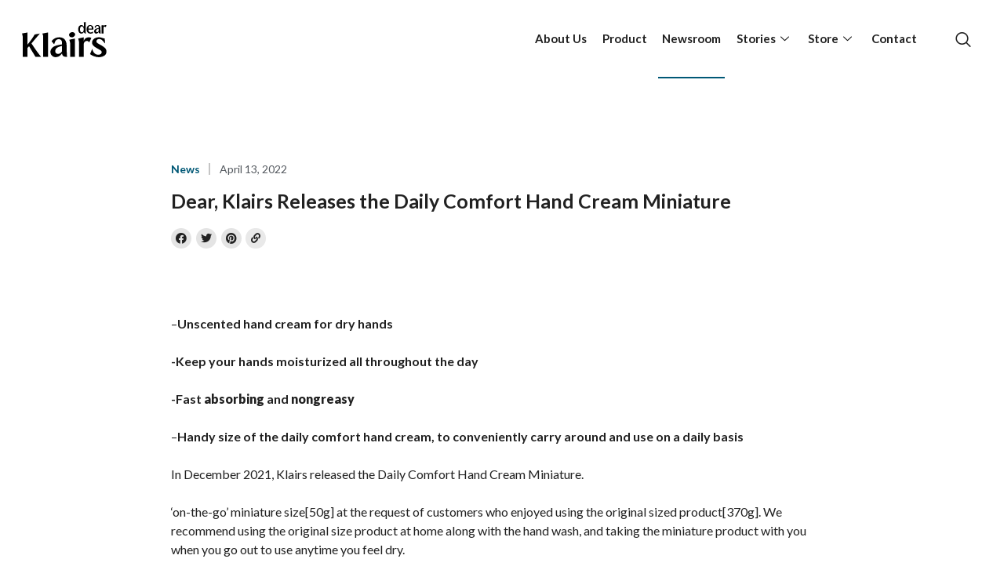

--- FILE ---
content_type: text/html; charset=UTF-8
request_url: https://www.klairscosmetics.com/news/dear-klairs-releases-the-daily-comfort-hand-cream-miniature/
body_size: 26749
content:
<!DOCTYPE html>
<html lang="en-US">
<head>
	<meta charset="UTF-8" />
	<meta name="viewport" content="width=device-width, initial-scale=1" />
	<link rel="profile" href="http://gmpg.org/xfn/11" />
	<link rel="pingback" href="https://www.klairscosmetics.com/xmlrpc.php" />
	<meta name='robots' content='index, follow, max-image-preview:large, max-snippet:-1, max-video-preview:-1' />
<script>
window.koko_analytics = {"url":"https:\/\/www.klairscosmetics.com\/wp-admin\/admin-ajax.php?action=koko_analytics_collect","site_url":"https:\/\/www.klairscosmetics.com","post_id":17972,"path":"\/news\/dear-klairs-releases-the-daily-comfort-hand-cream-miniature\/","method":"cookie","use_cookie":true};
</script>

	<!-- This site is optimized with the Yoast SEO plugin v26.6 - https://yoast.com/wordpress/plugins/seo/ -->
	<title>- Dear Klairs</title>
	<meta name="description" content="The Daily Comfort Hand Cream by Dear, Klairs is fragrance-free and keeps your hands moisturized all throughout the day. Try our fast-absorbing, deeply moisturizing hand cream with plant-based ingredients such as hyaluronic acid, and shea butter." />
	<link rel="canonical" href="https://www.klairscosmetics.com/news/dear-klairs-releases-the-daily-comfort-hand-cream-miniature/" />
	<meta property="og:locale" content="en_US" />
	<meta property="og:type" content="article" />
	<meta property="og:title" content="Dear, Klairs Releases the Daily Comfort Hand Cream Miniature - Dear, Klairs" />
	<meta property="og:description" content="The Daily Comfort Hand Cream by Dear, Klairs is fragrance-free and keeps your hands moisturized all throughout the day. Try our fast-absorbing, deeply moisturizing hand cream with plant-based ingredients such as hyaluronic acid, and shea butter." />
	<meta property="og:url" content="https://www.klairscosmetics.com/news/dear-klairs-releases-the-daily-comfort-hand-cream-miniature/" />
	<meta property="og:site_name" content="Dear Klairs" />
	<meta property="article:modified_time" content="2025-08-11T10:03:11+00:00" />
	<meta property="og:image" content="https://www.klairscosmetics.com/wp-content/uploads/2022/04/news_thumbnail.jpg" />
	<meta property="og:image:width" content="700" />
	<meta property="og:image:height" content="424" />
	<meta property="og:image:type" content="image/jpeg" />
	<meta name="twitter:card" content="summary_large_image" />
	<meta name="twitter:title" content="Dear, Klairs Releases the Daily Comfort Hand Cream Miniature - Dear, Klairs" />
	<meta name="twitter:description" content="The Daily Comfort Hand Cream by Dear, Klairs is fragrance-free and keeps your hands moisturized all throughout the day. Try our fast-absorbing, deeply moisturizing hand cream with plant-based ingredients such as hyaluronic acid, and shea butter." />
	<meta name="twitter:image" content="https://www.klairscosmetics.com/wp-content/uploads/2022/04/news_thumbnail.jpg" />
	<meta name="twitter:label1" content="Est. reading time" />
	<meta name="twitter:data1" content="4 minutes" />
	<script type="application/ld+json" class="yoast-schema-graph">{"@context":"https://schema.org","@graph":[{"@type":"WebPage","@id":"https://www.klairscosmetics.com/news/dear-klairs-releases-the-daily-comfort-hand-cream-miniature/","url":"https://www.klairscosmetics.com/news/dear-klairs-releases-the-daily-comfort-hand-cream-miniature/","name":"- Dear Klairs","isPartOf":{"@id":"https://www.klairscosmetics.com/#website"},"primaryImageOfPage":{"@id":"https://www.klairscosmetics.com/news/dear-klairs-releases-the-daily-comfort-hand-cream-miniature/#primaryimage"},"image":{"@id":"https://www.klairscosmetics.com/news/dear-klairs-releases-the-daily-comfort-hand-cream-miniature/#primaryimage"},"thumbnailUrl":"https://www.klairscosmetics.com/wp-content/uploads/2022/04/news_thumbnail.jpg","datePublished":"2022-04-13T02:27:00+00:00","dateModified":"2025-08-11T10:03:11+00:00","description":"The Daily Comfort Hand Cream by Dear, Klairs is fragrance-free and keeps your hands moisturized all throughout the day. Try our fast-absorbing, deeply moisturizing hand cream with plant-based ingredients such as hyaluronic acid, and shea butter.","breadcrumb":{"@id":"https://www.klairscosmetics.com/news/dear-klairs-releases-the-daily-comfort-hand-cream-miniature/#breadcrumb"},"inLanguage":"en-US","potentialAction":[{"@type":"ReadAction","target":["https://www.klairscosmetics.com/news/dear-klairs-releases-the-daily-comfort-hand-cream-miniature/"]}]},{"@type":"ImageObject","inLanguage":"en-US","@id":"https://www.klairscosmetics.com/news/dear-klairs-releases-the-daily-comfort-hand-cream-miniature/#primaryimage","url":"https://www.klairscosmetics.com/wp-content/uploads/2022/04/news_thumbnail.jpg","contentUrl":"https://www.klairscosmetics.com/wp-content/uploads/2022/04/news_thumbnail.jpg","width":700,"height":424},{"@type":"BreadcrumbList","@id":"https://www.klairscosmetics.com/news/dear-klairs-releases-the-daily-comfort-hand-cream-miniature/#breadcrumb","itemListElement":[{"@type":"ListItem","position":1,"name":"Home","item":"https://www.klairscosmetics.com/"},{"@type":"ListItem","position":2,"name":"Dear, Klairs Releases the Daily Comfort Hand Cream Miniature"}]},{"@type":"WebSite","@id":"https://www.klairscosmetics.com/#website","url":"https://www.klairscosmetics.com/","name":"Dear Klairs","description":"","publisher":{"@id":"https://www.klairscosmetics.com/#organization"},"potentialAction":[{"@type":"SearchAction","target":{"@type":"EntryPoint","urlTemplate":"https://www.klairscosmetics.com/?s={search_term_string}"},"query-input":{"@type":"PropertyValueSpecification","valueRequired":true,"valueName":"search_term_string"}}],"inLanguage":"en-US"},{"@type":"Organization","@id":"https://www.klairscosmetics.com/#organization","name":"Dear Klairs","url":"https://www.klairscosmetics.com/","logo":{"@type":"ImageObject","inLanguage":"en-US","@id":"https://www.klairscosmetics.com/#/schema/logo/image/","url":"https://www.klairscosmetics.com/wp-content/uploads/2021/06/cropped-800.jpg","contentUrl":"https://www.klairscosmetics.com/wp-content/uploads/2021/06/cropped-800.jpg","width":800,"height":800,"caption":"Dear Klairs"},"image":{"@id":"https://www.klairscosmetics.com/#/schema/logo/image/"}}]}</script>
	<!-- / Yoast SEO plugin. -->


<link rel="alternate" type="application/rss+xml" title="Dear Klairs &raquo; Feed" href="https://www.klairscosmetics.com/feed/" />
<link rel="alternate" type="application/rss+xml" title="Dear Klairs &raquo; Comments Feed" href="https://www.klairscosmetics.com/comments/feed/" />
<link rel="alternate" title="oEmbed (JSON)" type="application/json+oembed" href="https://www.klairscosmetics.com/wp-json/oembed/1.0/embed?url=https%3A%2F%2Fwww.klairscosmetics.com%2Fnews%2Fdear-klairs-releases-the-daily-comfort-hand-cream-miniature%2F" />
<link rel="alternate" title="oEmbed (XML)" type="text/xml+oembed" href="https://www.klairscosmetics.com/wp-json/oembed/1.0/embed?url=https%3A%2F%2Fwww.klairscosmetics.com%2Fnews%2Fdear-klairs-releases-the-daily-comfort-hand-cream-miniature%2F&#038;format=xml" />
<style id='wp-img-auto-sizes-contain-inline-css'>
img:is([sizes=auto i],[sizes^="auto," i]){contain-intrinsic-size:3000px 1500px}
/*# sourceURL=wp-img-auto-sizes-contain-inline-css */
</style>
<style id='wp-emoji-styles-inline-css'>

	img.wp-smiley, img.emoji {
		display: inline !important;
		border: none !important;
		box-shadow: none !important;
		height: 1em !important;
		width: 1em !important;
		margin: 0 0.07em !important;
		vertical-align: -0.1em !important;
		background: none !important;
		padding: 0 !important;
	}
/*# sourceURL=wp-emoji-styles-inline-css */
</style>
<link rel='stylesheet' id='wp-block-library-css' href='https://www.klairscosmetics.com/wp-includes/css/dist/block-library/style.min.css?ver=91b8b4048f1abb38d0979d89e6096988' media='all' />
<style id='wp-block-gallery-inline-css'>
.blocks-gallery-grid:not(.has-nested-images),.wp-block-gallery:not(.has-nested-images){display:flex;flex-wrap:wrap;list-style-type:none;margin:0;padding:0}.blocks-gallery-grid:not(.has-nested-images) .blocks-gallery-image,.blocks-gallery-grid:not(.has-nested-images) .blocks-gallery-item,.wp-block-gallery:not(.has-nested-images) .blocks-gallery-image,.wp-block-gallery:not(.has-nested-images) .blocks-gallery-item{display:flex;flex-direction:column;flex-grow:1;justify-content:center;margin:0 1em 1em 0;position:relative;width:calc(50% - 1em)}.blocks-gallery-grid:not(.has-nested-images) .blocks-gallery-image:nth-of-type(2n),.blocks-gallery-grid:not(.has-nested-images) .blocks-gallery-item:nth-of-type(2n),.wp-block-gallery:not(.has-nested-images) .blocks-gallery-image:nth-of-type(2n),.wp-block-gallery:not(.has-nested-images) .blocks-gallery-item:nth-of-type(2n){margin-right:0}.blocks-gallery-grid:not(.has-nested-images) .blocks-gallery-image figure,.blocks-gallery-grid:not(.has-nested-images) .blocks-gallery-item figure,.wp-block-gallery:not(.has-nested-images) .blocks-gallery-image figure,.wp-block-gallery:not(.has-nested-images) .blocks-gallery-item figure{align-items:flex-end;display:flex;height:100%;justify-content:flex-start;margin:0}.blocks-gallery-grid:not(.has-nested-images) .blocks-gallery-image img,.blocks-gallery-grid:not(.has-nested-images) .blocks-gallery-item img,.wp-block-gallery:not(.has-nested-images) .blocks-gallery-image img,.wp-block-gallery:not(.has-nested-images) .blocks-gallery-item img{display:block;height:auto;max-width:100%;width:auto}.blocks-gallery-grid:not(.has-nested-images) .blocks-gallery-image figcaption,.blocks-gallery-grid:not(.has-nested-images) .blocks-gallery-item figcaption,.wp-block-gallery:not(.has-nested-images) .blocks-gallery-image figcaption,.wp-block-gallery:not(.has-nested-images) .blocks-gallery-item figcaption{background:linear-gradient(0deg,#000000b3,#0000004d 70%,#0000);bottom:0;box-sizing:border-box;color:#fff;font-size:.8em;margin:0;max-height:100%;overflow:auto;padding:3em .77em .7em;position:absolute;text-align:center;width:100%;z-index:2}.blocks-gallery-grid:not(.has-nested-images) .blocks-gallery-image figcaption img,.blocks-gallery-grid:not(.has-nested-images) .blocks-gallery-item figcaption img,.wp-block-gallery:not(.has-nested-images) .blocks-gallery-image figcaption img,.wp-block-gallery:not(.has-nested-images) .blocks-gallery-item figcaption img{display:inline}.blocks-gallery-grid:not(.has-nested-images) figcaption,.wp-block-gallery:not(.has-nested-images) figcaption{flex-grow:1}.blocks-gallery-grid:not(.has-nested-images).is-cropped .blocks-gallery-image a,.blocks-gallery-grid:not(.has-nested-images).is-cropped .blocks-gallery-image img,.blocks-gallery-grid:not(.has-nested-images).is-cropped .blocks-gallery-item a,.blocks-gallery-grid:not(.has-nested-images).is-cropped .blocks-gallery-item img,.wp-block-gallery:not(.has-nested-images).is-cropped .blocks-gallery-image a,.wp-block-gallery:not(.has-nested-images).is-cropped .blocks-gallery-image img,.wp-block-gallery:not(.has-nested-images).is-cropped .blocks-gallery-item a,.wp-block-gallery:not(.has-nested-images).is-cropped .blocks-gallery-item img{flex:1;height:100%;object-fit:cover;width:100%}.blocks-gallery-grid:not(.has-nested-images).columns-1 .blocks-gallery-image,.blocks-gallery-grid:not(.has-nested-images).columns-1 .blocks-gallery-item,.wp-block-gallery:not(.has-nested-images).columns-1 .blocks-gallery-image,.wp-block-gallery:not(.has-nested-images).columns-1 .blocks-gallery-item{margin-right:0;width:100%}@media (min-width:600px){.blocks-gallery-grid:not(.has-nested-images).columns-3 .blocks-gallery-image,.blocks-gallery-grid:not(.has-nested-images).columns-3 .blocks-gallery-item,.wp-block-gallery:not(.has-nested-images).columns-3 .blocks-gallery-image,.wp-block-gallery:not(.has-nested-images).columns-3 .blocks-gallery-item{margin-right:1em;width:calc(33.33333% - .66667em)}.blocks-gallery-grid:not(.has-nested-images).columns-4 .blocks-gallery-image,.blocks-gallery-grid:not(.has-nested-images).columns-4 .blocks-gallery-item,.wp-block-gallery:not(.has-nested-images).columns-4 .blocks-gallery-image,.wp-block-gallery:not(.has-nested-images).columns-4 .blocks-gallery-item{margin-right:1em;width:calc(25% - .75em)}.blocks-gallery-grid:not(.has-nested-images).columns-5 .blocks-gallery-image,.blocks-gallery-grid:not(.has-nested-images).columns-5 .blocks-gallery-item,.wp-block-gallery:not(.has-nested-images).columns-5 .blocks-gallery-image,.wp-block-gallery:not(.has-nested-images).columns-5 .blocks-gallery-item{margin-right:1em;width:calc(20% - .8em)}.blocks-gallery-grid:not(.has-nested-images).columns-6 .blocks-gallery-image,.blocks-gallery-grid:not(.has-nested-images).columns-6 .blocks-gallery-item,.wp-block-gallery:not(.has-nested-images).columns-6 .blocks-gallery-image,.wp-block-gallery:not(.has-nested-images).columns-6 .blocks-gallery-item{margin-right:1em;width:calc(16.66667% - .83333em)}.blocks-gallery-grid:not(.has-nested-images).columns-7 .blocks-gallery-image,.blocks-gallery-grid:not(.has-nested-images).columns-7 .blocks-gallery-item,.wp-block-gallery:not(.has-nested-images).columns-7 .blocks-gallery-image,.wp-block-gallery:not(.has-nested-images).columns-7 .blocks-gallery-item{margin-right:1em;width:calc(14.28571% - .85714em)}.blocks-gallery-grid:not(.has-nested-images).columns-8 .blocks-gallery-image,.blocks-gallery-grid:not(.has-nested-images).columns-8 .blocks-gallery-item,.wp-block-gallery:not(.has-nested-images).columns-8 .blocks-gallery-image,.wp-block-gallery:not(.has-nested-images).columns-8 .blocks-gallery-item{margin-right:1em;width:calc(12.5% - .875em)}.blocks-gallery-grid:not(.has-nested-images).columns-1 .blocks-gallery-image:nth-of-type(1n),.blocks-gallery-grid:not(.has-nested-images).columns-1 .blocks-gallery-item:nth-of-type(1n),.blocks-gallery-grid:not(.has-nested-images).columns-2 .blocks-gallery-image:nth-of-type(2n),.blocks-gallery-grid:not(.has-nested-images).columns-2 .blocks-gallery-item:nth-of-type(2n),.blocks-gallery-grid:not(.has-nested-images).columns-3 .blocks-gallery-image:nth-of-type(3n),.blocks-gallery-grid:not(.has-nested-images).columns-3 .blocks-gallery-item:nth-of-type(3n),.blocks-gallery-grid:not(.has-nested-images).columns-4 .blocks-gallery-image:nth-of-type(4n),.blocks-gallery-grid:not(.has-nested-images).columns-4 .blocks-gallery-item:nth-of-type(4n),.blocks-gallery-grid:not(.has-nested-images).columns-5 .blocks-gallery-image:nth-of-type(5n),.blocks-gallery-grid:not(.has-nested-images).columns-5 .blocks-gallery-item:nth-of-type(5n),.blocks-gallery-grid:not(.has-nested-images).columns-6 .blocks-gallery-image:nth-of-type(6n),.blocks-gallery-grid:not(.has-nested-images).columns-6 .blocks-gallery-item:nth-of-type(6n),.blocks-gallery-grid:not(.has-nested-images).columns-7 .blocks-gallery-image:nth-of-type(7n),.blocks-gallery-grid:not(.has-nested-images).columns-7 .blocks-gallery-item:nth-of-type(7n),.blocks-gallery-grid:not(.has-nested-images).columns-8 .blocks-gallery-image:nth-of-type(8n),.blocks-gallery-grid:not(.has-nested-images).columns-8 .blocks-gallery-item:nth-of-type(8n),.wp-block-gallery:not(.has-nested-images).columns-1 .blocks-gallery-image:nth-of-type(1n),.wp-block-gallery:not(.has-nested-images).columns-1 .blocks-gallery-item:nth-of-type(1n),.wp-block-gallery:not(.has-nested-images).columns-2 .blocks-gallery-image:nth-of-type(2n),.wp-block-gallery:not(.has-nested-images).columns-2 .blocks-gallery-item:nth-of-type(2n),.wp-block-gallery:not(.has-nested-images).columns-3 .blocks-gallery-image:nth-of-type(3n),.wp-block-gallery:not(.has-nested-images).columns-3 .blocks-gallery-item:nth-of-type(3n),.wp-block-gallery:not(.has-nested-images).columns-4 .blocks-gallery-image:nth-of-type(4n),.wp-block-gallery:not(.has-nested-images).columns-4 .blocks-gallery-item:nth-of-type(4n),.wp-block-gallery:not(.has-nested-images).columns-5 .blocks-gallery-image:nth-of-type(5n),.wp-block-gallery:not(.has-nested-images).columns-5 .blocks-gallery-item:nth-of-type(5n),.wp-block-gallery:not(.has-nested-images).columns-6 .blocks-gallery-image:nth-of-type(6n),.wp-block-gallery:not(.has-nested-images).columns-6 .blocks-gallery-item:nth-of-type(6n),.wp-block-gallery:not(.has-nested-images).columns-7 .blocks-gallery-image:nth-of-type(7n),.wp-block-gallery:not(.has-nested-images).columns-7 .blocks-gallery-item:nth-of-type(7n),.wp-block-gallery:not(.has-nested-images).columns-8 .blocks-gallery-image:nth-of-type(8n),.wp-block-gallery:not(.has-nested-images).columns-8 .blocks-gallery-item:nth-of-type(8n){margin-right:0}}.blocks-gallery-grid:not(.has-nested-images) .blocks-gallery-image:last-child,.blocks-gallery-grid:not(.has-nested-images) .blocks-gallery-item:last-child,.wp-block-gallery:not(.has-nested-images) .blocks-gallery-image:last-child,.wp-block-gallery:not(.has-nested-images) .blocks-gallery-item:last-child{margin-right:0}.blocks-gallery-grid:not(.has-nested-images).alignleft,.blocks-gallery-grid:not(.has-nested-images).alignright,.wp-block-gallery:not(.has-nested-images).alignleft,.wp-block-gallery:not(.has-nested-images).alignright{max-width:420px;width:100%}.blocks-gallery-grid:not(.has-nested-images).aligncenter .blocks-gallery-item figure,.wp-block-gallery:not(.has-nested-images).aligncenter .blocks-gallery-item figure{justify-content:center}.wp-block-gallery:not(.is-cropped) .blocks-gallery-item{align-self:flex-start}figure.wp-block-gallery.has-nested-images{align-items:normal}.wp-block-gallery.has-nested-images figure.wp-block-image:not(#individual-image){margin:0;width:calc(50% - var(--wp--style--unstable-gallery-gap, 16px)/2)}.wp-block-gallery.has-nested-images figure.wp-block-image{box-sizing:border-box;display:flex;flex-direction:column;flex-grow:1;justify-content:center;max-width:100%;position:relative}.wp-block-gallery.has-nested-images figure.wp-block-image>a,.wp-block-gallery.has-nested-images figure.wp-block-image>div{flex-direction:column;flex-grow:1;margin:0}.wp-block-gallery.has-nested-images figure.wp-block-image img{display:block;height:auto;max-width:100%!important;width:auto}.wp-block-gallery.has-nested-images figure.wp-block-image figcaption,.wp-block-gallery.has-nested-images figure.wp-block-image:has(figcaption):before{bottom:0;left:0;max-height:100%;position:absolute;right:0}.wp-block-gallery.has-nested-images figure.wp-block-image:has(figcaption):before{backdrop-filter:blur(3px);content:"";height:100%;-webkit-mask-image:linear-gradient(0deg,#000 20%,#0000);mask-image:linear-gradient(0deg,#000 20%,#0000);max-height:40%;pointer-events:none}.wp-block-gallery.has-nested-images figure.wp-block-image figcaption{box-sizing:border-box;color:#fff;font-size:13px;margin:0;overflow:auto;padding:1em;text-align:center;text-shadow:0 0 1.5px #000}.wp-block-gallery.has-nested-images figure.wp-block-image figcaption::-webkit-scrollbar{height:12px;width:12px}.wp-block-gallery.has-nested-images figure.wp-block-image figcaption::-webkit-scrollbar-track{background-color:initial}.wp-block-gallery.has-nested-images figure.wp-block-image figcaption::-webkit-scrollbar-thumb{background-clip:padding-box;background-color:initial;border:3px solid #0000;border-radius:8px}.wp-block-gallery.has-nested-images figure.wp-block-image figcaption:focus-within::-webkit-scrollbar-thumb,.wp-block-gallery.has-nested-images figure.wp-block-image figcaption:focus::-webkit-scrollbar-thumb,.wp-block-gallery.has-nested-images figure.wp-block-image figcaption:hover::-webkit-scrollbar-thumb{background-color:#fffc}.wp-block-gallery.has-nested-images figure.wp-block-image figcaption{scrollbar-color:#0000 #0000;scrollbar-gutter:stable both-edges;scrollbar-width:thin}.wp-block-gallery.has-nested-images figure.wp-block-image figcaption:focus,.wp-block-gallery.has-nested-images figure.wp-block-image figcaption:focus-within,.wp-block-gallery.has-nested-images figure.wp-block-image figcaption:hover{scrollbar-color:#fffc #0000}.wp-block-gallery.has-nested-images figure.wp-block-image figcaption{will-change:transform}@media (hover:none){.wp-block-gallery.has-nested-images figure.wp-block-image figcaption{scrollbar-color:#fffc #0000}}.wp-block-gallery.has-nested-images figure.wp-block-image figcaption{background:linear-gradient(0deg,#0006,#0000)}.wp-block-gallery.has-nested-images figure.wp-block-image figcaption img{display:inline}.wp-block-gallery.has-nested-images figure.wp-block-image figcaption a{color:inherit}.wp-block-gallery.has-nested-images figure.wp-block-image.has-custom-border img{box-sizing:border-box}.wp-block-gallery.has-nested-images figure.wp-block-image.has-custom-border>a,.wp-block-gallery.has-nested-images figure.wp-block-image.has-custom-border>div,.wp-block-gallery.has-nested-images figure.wp-block-image.is-style-rounded>a,.wp-block-gallery.has-nested-images figure.wp-block-image.is-style-rounded>div{flex:1 1 auto}.wp-block-gallery.has-nested-images figure.wp-block-image.has-custom-border figcaption,.wp-block-gallery.has-nested-images figure.wp-block-image.is-style-rounded figcaption{background:none;color:inherit;flex:initial;margin:0;padding:10px 10px 9px;position:relative;text-shadow:none}.wp-block-gallery.has-nested-images figure.wp-block-image.has-custom-border:before,.wp-block-gallery.has-nested-images figure.wp-block-image.is-style-rounded:before{content:none}.wp-block-gallery.has-nested-images figcaption{flex-basis:100%;flex-grow:1;text-align:center}.wp-block-gallery.has-nested-images:not(.is-cropped) figure.wp-block-image:not(#individual-image){margin-bottom:auto;margin-top:0}.wp-block-gallery.has-nested-images.is-cropped figure.wp-block-image:not(#individual-image){align-self:inherit}.wp-block-gallery.has-nested-images.is-cropped figure.wp-block-image:not(#individual-image)>a,.wp-block-gallery.has-nested-images.is-cropped figure.wp-block-image:not(#individual-image)>div:not(.components-drop-zone){display:flex}.wp-block-gallery.has-nested-images.is-cropped figure.wp-block-image:not(#individual-image) a,.wp-block-gallery.has-nested-images.is-cropped figure.wp-block-image:not(#individual-image) img{flex:1 0 0%;height:100%;object-fit:cover;width:100%}.wp-block-gallery.has-nested-images.columns-1 figure.wp-block-image:not(#individual-image){width:100%}@media (min-width:600px){.wp-block-gallery.has-nested-images.columns-3 figure.wp-block-image:not(#individual-image){width:calc(33.33333% - var(--wp--style--unstable-gallery-gap, 16px)*.66667)}.wp-block-gallery.has-nested-images.columns-4 figure.wp-block-image:not(#individual-image){width:calc(25% - var(--wp--style--unstable-gallery-gap, 16px)*.75)}.wp-block-gallery.has-nested-images.columns-5 figure.wp-block-image:not(#individual-image){width:calc(20% - var(--wp--style--unstable-gallery-gap, 16px)*.8)}.wp-block-gallery.has-nested-images.columns-6 figure.wp-block-image:not(#individual-image){width:calc(16.66667% - var(--wp--style--unstable-gallery-gap, 16px)*.83333)}.wp-block-gallery.has-nested-images.columns-7 figure.wp-block-image:not(#individual-image){width:calc(14.28571% - var(--wp--style--unstable-gallery-gap, 16px)*.85714)}.wp-block-gallery.has-nested-images.columns-8 figure.wp-block-image:not(#individual-image){width:calc(12.5% - var(--wp--style--unstable-gallery-gap, 16px)*.875)}.wp-block-gallery.has-nested-images.columns-default figure.wp-block-image:not(#individual-image){width:calc(33.33% - var(--wp--style--unstable-gallery-gap, 16px)*.66667)}.wp-block-gallery.has-nested-images.columns-default figure.wp-block-image:not(#individual-image):first-child:nth-last-child(2),.wp-block-gallery.has-nested-images.columns-default figure.wp-block-image:not(#individual-image):first-child:nth-last-child(2)~figure.wp-block-image:not(#individual-image){width:calc(50% - var(--wp--style--unstable-gallery-gap, 16px)*.5)}.wp-block-gallery.has-nested-images.columns-default figure.wp-block-image:not(#individual-image):first-child:last-child{width:100%}}.wp-block-gallery.has-nested-images.alignleft,.wp-block-gallery.has-nested-images.alignright{max-width:420px;width:100%}.wp-block-gallery.has-nested-images.aligncenter{justify-content:center}
/*# sourceURL=https://www.klairscosmetics.com/wp-includes/blocks/gallery/style.min.css */
</style>
<style id='wp-block-heading-inline-css'>
h1:where(.wp-block-heading).has-background,h2:where(.wp-block-heading).has-background,h3:where(.wp-block-heading).has-background,h4:where(.wp-block-heading).has-background,h5:where(.wp-block-heading).has-background,h6:where(.wp-block-heading).has-background{padding:1.25em 2.375em}h1.has-text-align-left[style*=writing-mode]:where([style*=vertical-lr]),h1.has-text-align-right[style*=writing-mode]:where([style*=vertical-rl]),h2.has-text-align-left[style*=writing-mode]:where([style*=vertical-lr]),h2.has-text-align-right[style*=writing-mode]:where([style*=vertical-rl]),h3.has-text-align-left[style*=writing-mode]:where([style*=vertical-lr]),h3.has-text-align-right[style*=writing-mode]:where([style*=vertical-rl]),h4.has-text-align-left[style*=writing-mode]:where([style*=vertical-lr]),h4.has-text-align-right[style*=writing-mode]:where([style*=vertical-rl]),h5.has-text-align-left[style*=writing-mode]:where([style*=vertical-lr]),h5.has-text-align-right[style*=writing-mode]:where([style*=vertical-rl]),h6.has-text-align-left[style*=writing-mode]:where([style*=vertical-lr]),h6.has-text-align-right[style*=writing-mode]:where([style*=vertical-rl]){rotate:180deg}
/*# sourceURL=https://www.klairscosmetics.com/wp-includes/blocks/heading/style.min.css */
</style>
<style id='wp-block-image-inline-css'>
.wp-block-image>a,.wp-block-image>figure>a{display:inline-block}.wp-block-image img{box-sizing:border-box;height:auto;max-width:100%;vertical-align:bottom}@media not (prefers-reduced-motion){.wp-block-image img.hide{visibility:hidden}.wp-block-image img.show{animation:show-content-image .4s}}.wp-block-image[style*=border-radius] img,.wp-block-image[style*=border-radius]>a{border-radius:inherit}.wp-block-image.has-custom-border img{box-sizing:border-box}.wp-block-image.aligncenter{text-align:center}.wp-block-image.alignfull>a,.wp-block-image.alignwide>a{width:100%}.wp-block-image.alignfull img,.wp-block-image.alignwide img{height:auto;width:100%}.wp-block-image .aligncenter,.wp-block-image .alignleft,.wp-block-image .alignright,.wp-block-image.aligncenter,.wp-block-image.alignleft,.wp-block-image.alignright{display:table}.wp-block-image .aligncenter>figcaption,.wp-block-image .alignleft>figcaption,.wp-block-image .alignright>figcaption,.wp-block-image.aligncenter>figcaption,.wp-block-image.alignleft>figcaption,.wp-block-image.alignright>figcaption{caption-side:bottom;display:table-caption}.wp-block-image .alignleft{float:left;margin:.5em 1em .5em 0}.wp-block-image .alignright{float:right;margin:.5em 0 .5em 1em}.wp-block-image .aligncenter{margin-left:auto;margin-right:auto}.wp-block-image :where(figcaption){margin-bottom:1em;margin-top:.5em}.wp-block-image.is-style-circle-mask img{border-radius:9999px}@supports ((-webkit-mask-image:none) or (mask-image:none)) or (-webkit-mask-image:none){.wp-block-image.is-style-circle-mask img{border-radius:0;-webkit-mask-image:url('data:image/svg+xml;utf8,<svg viewBox="0 0 100 100" xmlns="http://www.w3.org/2000/svg"><circle cx="50" cy="50" r="50"/></svg>');mask-image:url('data:image/svg+xml;utf8,<svg viewBox="0 0 100 100" xmlns="http://www.w3.org/2000/svg"><circle cx="50" cy="50" r="50"/></svg>');mask-mode:alpha;-webkit-mask-position:center;mask-position:center;-webkit-mask-repeat:no-repeat;mask-repeat:no-repeat;-webkit-mask-size:contain;mask-size:contain}}:root :where(.wp-block-image.is-style-rounded img,.wp-block-image .is-style-rounded img){border-radius:9999px}.wp-block-image figure{margin:0}.wp-lightbox-container{display:flex;flex-direction:column;position:relative}.wp-lightbox-container img{cursor:zoom-in}.wp-lightbox-container img:hover+button{opacity:1}.wp-lightbox-container button{align-items:center;backdrop-filter:blur(16px) saturate(180%);background-color:#5a5a5a40;border:none;border-radius:4px;cursor:zoom-in;display:flex;height:20px;justify-content:center;opacity:0;padding:0;position:absolute;right:16px;text-align:center;top:16px;width:20px;z-index:100}@media not (prefers-reduced-motion){.wp-lightbox-container button{transition:opacity .2s ease}}.wp-lightbox-container button:focus-visible{outline:3px auto #5a5a5a40;outline:3px auto -webkit-focus-ring-color;outline-offset:3px}.wp-lightbox-container button:hover{cursor:pointer;opacity:1}.wp-lightbox-container button:focus{opacity:1}.wp-lightbox-container button:focus,.wp-lightbox-container button:hover,.wp-lightbox-container button:not(:hover):not(:active):not(.has-background){background-color:#5a5a5a40;border:none}.wp-lightbox-overlay{box-sizing:border-box;cursor:zoom-out;height:100vh;left:0;overflow:hidden;position:fixed;top:0;visibility:hidden;width:100%;z-index:100000}.wp-lightbox-overlay .close-button{align-items:center;cursor:pointer;display:flex;justify-content:center;min-height:40px;min-width:40px;padding:0;position:absolute;right:calc(env(safe-area-inset-right) + 16px);top:calc(env(safe-area-inset-top) + 16px);z-index:5000000}.wp-lightbox-overlay .close-button:focus,.wp-lightbox-overlay .close-button:hover,.wp-lightbox-overlay .close-button:not(:hover):not(:active):not(.has-background){background:none;border:none}.wp-lightbox-overlay .lightbox-image-container{height:var(--wp--lightbox-container-height);left:50%;overflow:hidden;position:absolute;top:50%;transform:translate(-50%,-50%);transform-origin:top left;width:var(--wp--lightbox-container-width);z-index:9999999999}.wp-lightbox-overlay .wp-block-image{align-items:center;box-sizing:border-box;display:flex;height:100%;justify-content:center;margin:0;position:relative;transform-origin:0 0;width:100%;z-index:3000000}.wp-lightbox-overlay .wp-block-image img{height:var(--wp--lightbox-image-height);min-height:var(--wp--lightbox-image-height);min-width:var(--wp--lightbox-image-width);width:var(--wp--lightbox-image-width)}.wp-lightbox-overlay .wp-block-image figcaption{display:none}.wp-lightbox-overlay button{background:none;border:none}.wp-lightbox-overlay .scrim{background-color:#fff;height:100%;opacity:.9;position:absolute;width:100%;z-index:2000000}.wp-lightbox-overlay.active{visibility:visible}@media not (prefers-reduced-motion){.wp-lightbox-overlay.active{animation:turn-on-visibility .25s both}.wp-lightbox-overlay.active img{animation:turn-on-visibility .35s both}.wp-lightbox-overlay.show-closing-animation:not(.active){animation:turn-off-visibility .35s both}.wp-lightbox-overlay.show-closing-animation:not(.active) img{animation:turn-off-visibility .25s both}.wp-lightbox-overlay.zoom.active{animation:none;opacity:1;visibility:visible}.wp-lightbox-overlay.zoom.active .lightbox-image-container{animation:lightbox-zoom-in .4s}.wp-lightbox-overlay.zoom.active .lightbox-image-container img{animation:none}.wp-lightbox-overlay.zoom.active .scrim{animation:turn-on-visibility .4s forwards}.wp-lightbox-overlay.zoom.show-closing-animation:not(.active){animation:none}.wp-lightbox-overlay.zoom.show-closing-animation:not(.active) .lightbox-image-container{animation:lightbox-zoom-out .4s}.wp-lightbox-overlay.zoom.show-closing-animation:not(.active) .lightbox-image-container img{animation:none}.wp-lightbox-overlay.zoom.show-closing-animation:not(.active) .scrim{animation:turn-off-visibility .4s forwards}}@keyframes show-content-image{0%{visibility:hidden}99%{visibility:hidden}to{visibility:visible}}@keyframes turn-on-visibility{0%{opacity:0}to{opacity:1}}@keyframes turn-off-visibility{0%{opacity:1;visibility:visible}99%{opacity:0;visibility:visible}to{opacity:0;visibility:hidden}}@keyframes lightbox-zoom-in{0%{transform:translate(calc((-100vw + var(--wp--lightbox-scrollbar-width))/2 + var(--wp--lightbox-initial-left-position)),calc(-50vh + var(--wp--lightbox-initial-top-position))) scale(var(--wp--lightbox-scale))}to{transform:translate(-50%,-50%) scale(1)}}@keyframes lightbox-zoom-out{0%{transform:translate(-50%,-50%) scale(1);visibility:visible}99%{visibility:visible}to{transform:translate(calc((-100vw + var(--wp--lightbox-scrollbar-width))/2 + var(--wp--lightbox-initial-left-position)),calc(-50vh + var(--wp--lightbox-initial-top-position))) scale(var(--wp--lightbox-scale));visibility:hidden}}
/*# sourceURL=https://www.klairscosmetics.com/wp-includes/blocks/image/style.min.css */
</style>
<style id='wp-block-group-inline-css'>
.wp-block-group{box-sizing:border-box}:where(.wp-block-group.wp-block-group-is-layout-constrained){position:relative}
/*# sourceURL=https://www.klairscosmetics.com/wp-includes/blocks/group/style.min.css */
</style>
<style id='wp-block-paragraph-inline-css'>
.is-small-text{font-size:.875em}.is-regular-text{font-size:1em}.is-large-text{font-size:2.25em}.is-larger-text{font-size:3em}.has-drop-cap:not(:focus):first-letter{float:left;font-size:8.4em;font-style:normal;font-weight:100;line-height:.68;margin:.05em .1em 0 0;text-transform:uppercase}body.rtl .has-drop-cap:not(:focus):first-letter{float:none;margin-left:.1em}p.has-drop-cap.has-background{overflow:hidden}:root :where(p.has-background){padding:1.25em 2.375em}:where(p.has-text-color:not(.has-link-color)) a{color:inherit}p.has-text-align-left[style*="writing-mode:vertical-lr"],p.has-text-align-right[style*="writing-mode:vertical-rl"]{rotate:180deg}
/*# sourceURL=https://www.klairscosmetics.com/wp-includes/blocks/paragraph/style.min.css */
</style>
<style id='global-styles-inline-css'>
:root{--wp--preset--aspect-ratio--square: 1;--wp--preset--aspect-ratio--4-3: 4/3;--wp--preset--aspect-ratio--3-4: 3/4;--wp--preset--aspect-ratio--3-2: 3/2;--wp--preset--aspect-ratio--2-3: 2/3;--wp--preset--aspect-ratio--16-9: 16/9;--wp--preset--aspect-ratio--9-16: 9/16;--wp--preset--color--black: #000000;--wp--preset--color--cyan-bluish-gray: #abb8c3;--wp--preset--color--white: #ffffff;--wp--preset--color--pale-pink: #f78da7;--wp--preset--color--vivid-red: #cf2e2e;--wp--preset--color--luminous-vivid-orange: #ff6900;--wp--preset--color--luminous-vivid-amber: #fcb900;--wp--preset--color--light-green-cyan: #7bdcb5;--wp--preset--color--vivid-green-cyan: #00d084;--wp--preset--color--pale-cyan-blue: #8ed1fc;--wp--preset--color--vivid-cyan-blue: #0693e3;--wp--preset--color--vivid-purple: #9b51e0;--wp--preset--gradient--vivid-cyan-blue-to-vivid-purple: linear-gradient(135deg,rgb(6,147,227) 0%,rgb(155,81,224) 100%);--wp--preset--gradient--light-green-cyan-to-vivid-green-cyan: linear-gradient(135deg,rgb(122,220,180) 0%,rgb(0,208,130) 100%);--wp--preset--gradient--luminous-vivid-amber-to-luminous-vivid-orange: linear-gradient(135deg,rgb(252,185,0) 0%,rgb(255,105,0) 100%);--wp--preset--gradient--luminous-vivid-orange-to-vivid-red: linear-gradient(135deg,rgb(255,105,0) 0%,rgb(207,46,46) 100%);--wp--preset--gradient--very-light-gray-to-cyan-bluish-gray: linear-gradient(135deg,rgb(238,238,238) 0%,rgb(169,184,195) 100%);--wp--preset--gradient--cool-to-warm-spectrum: linear-gradient(135deg,rgb(74,234,220) 0%,rgb(151,120,209) 20%,rgb(207,42,186) 40%,rgb(238,44,130) 60%,rgb(251,105,98) 80%,rgb(254,248,76) 100%);--wp--preset--gradient--blush-light-purple: linear-gradient(135deg,rgb(255,206,236) 0%,rgb(152,150,240) 100%);--wp--preset--gradient--blush-bordeaux: linear-gradient(135deg,rgb(254,205,165) 0%,rgb(254,45,45) 50%,rgb(107,0,62) 100%);--wp--preset--gradient--luminous-dusk: linear-gradient(135deg,rgb(255,203,112) 0%,rgb(199,81,192) 50%,rgb(65,88,208) 100%);--wp--preset--gradient--pale-ocean: linear-gradient(135deg,rgb(255,245,203) 0%,rgb(182,227,212) 50%,rgb(51,167,181) 100%);--wp--preset--gradient--electric-grass: linear-gradient(135deg,rgb(202,248,128) 0%,rgb(113,206,126) 100%);--wp--preset--gradient--midnight: linear-gradient(135deg,rgb(2,3,129) 0%,rgb(40,116,252) 100%);--wp--preset--font-size--small: 13px;--wp--preset--font-size--medium: 20px;--wp--preset--font-size--large: 36px;--wp--preset--font-size--x-large: 42px;--wp--preset--spacing--20: 0.44rem;--wp--preset--spacing--30: 0.67rem;--wp--preset--spacing--40: 1rem;--wp--preset--spacing--50: 1.5rem;--wp--preset--spacing--60: 2.25rem;--wp--preset--spacing--70: 3.38rem;--wp--preset--spacing--80: 5.06rem;--wp--preset--shadow--natural: 6px 6px 9px rgba(0, 0, 0, 0.2);--wp--preset--shadow--deep: 12px 12px 50px rgba(0, 0, 0, 0.4);--wp--preset--shadow--sharp: 6px 6px 0px rgba(0, 0, 0, 0.2);--wp--preset--shadow--outlined: 6px 6px 0px -3px rgb(255, 255, 255), 6px 6px rgb(0, 0, 0);--wp--preset--shadow--crisp: 6px 6px 0px rgb(0, 0, 0);}:where(.is-layout-flex){gap: 0.5em;}:where(.is-layout-grid){gap: 0.5em;}body .is-layout-flex{display: flex;}.is-layout-flex{flex-wrap: wrap;align-items: center;}.is-layout-flex > :is(*, div){margin: 0;}body .is-layout-grid{display: grid;}.is-layout-grid > :is(*, div){margin: 0;}:where(.wp-block-columns.is-layout-flex){gap: 2em;}:where(.wp-block-columns.is-layout-grid){gap: 2em;}:where(.wp-block-post-template.is-layout-flex){gap: 1.25em;}:where(.wp-block-post-template.is-layout-grid){gap: 1.25em;}.has-black-color{color: var(--wp--preset--color--black) !important;}.has-cyan-bluish-gray-color{color: var(--wp--preset--color--cyan-bluish-gray) !important;}.has-white-color{color: var(--wp--preset--color--white) !important;}.has-pale-pink-color{color: var(--wp--preset--color--pale-pink) !important;}.has-vivid-red-color{color: var(--wp--preset--color--vivid-red) !important;}.has-luminous-vivid-orange-color{color: var(--wp--preset--color--luminous-vivid-orange) !important;}.has-luminous-vivid-amber-color{color: var(--wp--preset--color--luminous-vivid-amber) !important;}.has-light-green-cyan-color{color: var(--wp--preset--color--light-green-cyan) !important;}.has-vivid-green-cyan-color{color: var(--wp--preset--color--vivid-green-cyan) !important;}.has-pale-cyan-blue-color{color: var(--wp--preset--color--pale-cyan-blue) !important;}.has-vivid-cyan-blue-color{color: var(--wp--preset--color--vivid-cyan-blue) !important;}.has-vivid-purple-color{color: var(--wp--preset--color--vivid-purple) !important;}.has-black-background-color{background-color: var(--wp--preset--color--black) !important;}.has-cyan-bluish-gray-background-color{background-color: var(--wp--preset--color--cyan-bluish-gray) !important;}.has-white-background-color{background-color: var(--wp--preset--color--white) !important;}.has-pale-pink-background-color{background-color: var(--wp--preset--color--pale-pink) !important;}.has-vivid-red-background-color{background-color: var(--wp--preset--color--vivid-red) !important;}.has-luminous-vivid-orange-background-color{background-color: var(--wp--preset--color--luminous-vivid-orange) !important;}.has-luminous-vivid-amber-background-color{background-color: var(--wp--preset--color--luminous-vivid-amber) !important;}.has-light-green-cyan-background-color{background-color: var(--wp--preset--color--light-green-cyan) !important;}.has-vivid-green-cyan-background-color{background-color: var(--wp--preset--color--vivid-green-cyan) !important;}.has-pale-cyan-blue-background-color{background-color: var(--wp--preset--color--pale-cyan-blue) !important;}.has-vivid-cyan-blue-background-color{background-color: var(--wp--preset--color--vivid-cyan-blue) !important;}.has-vivid-purple-background-color{background-color: var(--wp--preset--color--vivid-purple) !important;}.has-black-border-color{border-color: var(--wp--preset--color--black) !important;}.has-cyan-bluish-gray-border-color{border-color: var(--wp--preset--color--cyan-bluish-gray) !important;}.has-white-border-color{border-color: var(--wp--preset--color--white) !important;}.has-pale-pink-border-color{border-color: var(--wp--preset--color--pale-pink) !important;}.has-vivid-red-border-color{border-color: var(--wp--preset--color--vivid-red) !important;}.has-luminous-vivid-orange-border-color{border-color: var(--wp--preset--color--luminous-vivid-orange) !important;}.has-luminous-vivid-amber-border-color{border-color: var(--wp--preset--color--luminous-vivid-amber) !important;}.has-light-green-cyan-border-color{border-color: var(--wp--preset--color--light-green-cyan) !important;}.has-vivid-green-cyan-border-color{border-color: var(--wp--preset--color--vivid-green-cyan) !important;}.has-pale-cyan-blue-border-color{border-color: var(--wp--preset--color--pale-cyan-blue) !important;}.has-vivid-cyan-blue-border-color{border-color: var(--wp--preset--color--vivid-cyan-blue) !important;}.has-vivid-purple-border-color{border-color: var(--wp--preset--color--vivid-purple) !important;}.has-vivid-cyan-blue-to-vivid-purple-gradient-background{background: var(--wp--preset--gradient--vivid-cyan-blue-to-vivid-purple) !important;}.has-light-green-cyan-to-vivid-green-cyan-gradient-background{background: var(--wp--preset--gradient--light-green-cyan-to-vivid-green-cyan) !important;}.has-luminous-vivid-amber-to-luminous-vivid-orange-gradient-background{background: var(--wp--preset--gradient--luminous-vivid-amber-to-luminous-vivid-orange) !important;}.has-luminous-vivid-orange-to-vivid-red-gradient-background{background: var(--wp--preset--gradient--luminous-vivid-orange-to-vivid-red) !important;}.has-very-light-gray-to-cyan-bluish-gray-gradient-background{background: var(--wp--preset--gradient--very-light-gray-to-cyan-bluish-gray) !important;}.has-cool-to-warm-spectrum-gradient-background{background: var(--wp--preset--gradient--cool-to-warm-spectrum) !important;}.has-blush-light-purple-gradient-background{background: var(--wp--preset--gradient--blush-light-purple) !important;}.has-blush-bordeaux-gradient-background{background: var(--wp--preset--gradient--blush-bordeaux) !important;}.has-luminous-dusk-gradient-background{background: var(--wp--preset--gradient--luminous-dusk) !important;}.has-pale-ocean-gradient-background{background: var(--wp--preset--gradient--pale-ocean) !important;}.has-electric-grass-gradient-background{background: var(--wp--preset--gradient--electric-grass) !important;}.has-midnight-gradient-background{background: var(--wp--preset--gradient--midnight) !important;}.has-small-font-size{font-size: var(--wp--preset--font-size--small) !important;}.has-medium-font-size{font-size: var(--wp--preset--font-size--medium) !important;}.has-large-font-size{font-size: var(--wp--preset--font-size--large) !important;}.has-x-large-font-size{font-size: var(--wp--preset--font-size--x-large) !important;}
/*# sourceURL=global-styles-inline-css */
</style>
<style id='core-block-supports-inline-css'>
.wp-block-gallery.wp-block-gallery-1{--wp--style--unstable-gallery-gap:var( --wp--style--gallery-gap-default, var( --gallery-block--gutter-size, var( --wp--style--block-gap, 0.5em ) ) );gap:var( --wp--style--gallery-gap-default, var( --gallery-block--gutter-size, var( --wp--style--block-gap, 0.5em ) ) );}.wp-block-gallery.wp-block-gallery-2{--wp--style--unstable-gallery-gap:var( --wp--style--gallery-gap-default, var( --gallery-block--gutter-size, var( --wp--style--block-gap, 0.5em ) ) );gap:var( --wp--style--gallery-gap-default, var( --gallery-block--gutter-size, var( --wp--style--block-gap, 0.5em ) ) );}
/*# sourceURL=core-block-supports-inline-css */
</style>

<style id='classic-theme-styles-inline-css'>
/*! This file is auto-generated */
.wp-block-button__link{color:#fff;background-color:#32373c;border-radius:9999px;box-shadow:none;text-decoration:none;padding:calc(.667em + 2px) calc(1.333em + 2px);font-size:1.125em}.wp-block-file__button{background:#32373c;color:#fff;text-decoration:none}
/*# sourceURL=/wp-includes/css/classic-themes.min.css */
</style>
<link rel='stylesheet' id='wp-components-css' href='https://www.klairscosmetics.com/wp-includes/css/dist/components/style.min.css?ver=91b8b4048f1abb38d0979d89e6096988' media='all' />
<link rel='stylesheet' id='wp-preferences-css' href='https://www.klairscosmetics.com/wp-includes/css/dist/preferences/style.min.css?ver=91b8b4048f1abb38d0979d89e6096988' media='all' />
<link rel='stylesheet' id='wp-block-editor-css' href='https://www.klairscosmetics.com/wp-includes/css/dist/block-editor/style.min.css?ver=91b8b4048f1abb38d0979d89e6096988' media='all' />
<link rel='stylesheet' id='popup-maker-block-library-style-css' href='https://www.klairscosmetics.com/wp-content/plugins/popup-maker/dist/packages/block-library-style.css?ver=dbea705cfafe089d65f1' media='all' />
<link rel='stylesheet' id='contact-form-7-css' href='https://www.klairscosmetics.com/wp-content/plugins/contact-form-7/includes/css/styles.css?ver=6.1.4' media='all' />
<link rel='stylesheet' id='animsition-base-css' href='https://www.klairscosmetics.com/wp-content/plugins/dynamic-content-for-elementor/assets/lib/animsition/css/animsition.css?ver=2.0.1' media='1' />
<link rel='stylesheet' id='dce-animations-css' href='https://www.klairscosmetics.com/wp-content/plugins/dynamic-content-for-elementor/assets/css/animations.min.css?ver=2.0.1' media='all' />
<link rel='stylesheet' id='dce-globalsettings-css' href='https://www.klairscosmetics.com/wp-content/plugins/dynamic-content-for-elementor/assets/css/global-settings.min.css?ver=2.0.1' media='all' />
<link rel='stylesheet' id='hfe-style-css' href='https://www.klairscosmetics.com/wp-content/plugins/header-footer-elementor/assets/css/header-footer-elementor.css?ver=1.6.12' media='all' />
<link rel='stylesheet' id='elementor-icons-css' href='https://www.klairscosmetics.com/wp-content/plugins/elementor/assets/lib/eicons/css/elementor-icons.min.css?ver=5.16.0' media='all' />
<link rel='stylesheet' id='elementor-frontend-legacy-css' href='https://www.klairscosmetics.com/wp-content/plugins/elementor/assets/css/frontend-legacy.min.css?ver=3.7.0' media='all' />
<link rel='stylesheet' id='elementor-frontend-css' href='https://www.klairscosmetics.com/wp-content/plugins/elementor/assets/css/frontend.min.css?ver=3.7.0' media='all' />
<link rel='stylesheet' id='elementor-post-4-css' href='https://www.klairscosmetics.com/wp-content/uploads/elementor/css/post-4.css?ver=1660009388' media='all' />
<link rel='stylesheet' id='dce-style-css' href='https://www.klairscosmetics.com/wp-content/plugins/dynamic-content-for-elementor/assets/css/style.min.css?ver=2.0.1' media='all' />
<link rel='stylesheet' id='dashicons-css' href='https://www.klairscosmetics.com/wp-includes/css/dashicons.min.css?ver=91b8b4048f1abb38d0979d89e6096988' media='all' />
<link rel='stylesheet' id='elementor-pro-css' href='https://www.klairscosmetics.com/wp-content/plugins/elementor-pro/assets/css/frontend.min.css?ver=3.7.3' media='all' />
<link rel='stylesheet' id='elementor-global-css' href='https://www.klairscosmetics.com/wp-content/uploads/elementor/css/global.css?ver=1660009389' media='all' />
<link rel='stylesheet' id='elementor-post-1664-css' href='https://www.klairscosmetics.com/wp-content/uploads/elementor/css/post-1664.css?ver=1751251737' media='all' />
<link rel='stylesheet' id='hfe-widgets-style-css' href='https://www.klairscosmetics.com/wp-content/plugins/header-footer-elementor/inc/widgets-css/frontend.css?ver=1.6.12' media='all' />
<link rel='stylesheet' id='elementor-post-1658-css' href='https://www.klairscosmetics.com/wp-content/uploads/elementor/css/post-1658.css?ver=1751253633' media='all' />
<link rel='stylesheet' id='presscat-style-css' href='https://www.klairscosmetics.com/wp-content/themes/presscat/style.css?ver=1.0.0' media='all' />
<link rel='stylesheet' id='elementor-post-9118-css' href='https://www.klairscosmetics.com/wp-content/uploads/elementor/css/post-9118.css?ver=1660009481' media='all' />
<link rel='stylesheet' id='elementor-icons-ekiticons-css' href='https://www.klairscosmetics.com/wp-content/plugins/elementskit-lite/modules/elementskit-icon-pack/assets/css/ekiticons.css?ver=2.6.3' media='all' />
<link rel='stylesheet' id='ekit-widget-styles-css' href='https://www.klairscosmetics.com/wp-content/plugins/elementskit-lite/widgets/init/assets/css/widget-styles.css?ver=2.6.3' media='all' />
<link rel='stylesheet' id='ekit-responsive-css' href='https://www.klairscosmetics.com/wp-content/plugins/elementskit-lite/widgets/init/assets/css/responsive.css?ver=2.6.3' media='all' />
<link rel='stylesheet' id='ecs-styles-css' href='https://www.klairscosmetics.com/wp-content/plugins/ele-custom-skin/assets/css/ecs-style.css?ver=3.1.6' media='all' />
<link rel='stylesheet' id='elementor-post-156-css' href='https://www.klairscosmetics.com/wp-content/uploads/elementor/css/post-156.css?ver=1656415569' media='all' />
<link rel='stylesheet' id='elementor-post-947-css' href='https://www.klairscosmetics.com/wp-content/uploads/elementor/css/post-947.css?ver=1628693231' media='all' />
<link rel='stylesheet' id='elementor-post-1173-css' href='https://www.klairscosmetics.com/wp-content/uploads/elementor/css/post-1173.css?ver=1657536557' media='all' />
<link rel='stylesheet' id='elementor-post-1535-css' href='https://www.klairscosmetics.com/wp-content/uploads/elementor/css/post-1535.css?ver=1655485330' media='all' />
<link rel='stylesheet' id='elementor-post-1863-css' href='https://www.klairscosmetics.com/wp-content/uploads/elementor/css/post-1863.css?ver=1642004041' media='all' />
<link rel='stylesheet' id='elementor-post-1941-css' href='https://www.klairscosmetics.com/wp-content/uploads/elementor/css/post-1941.css?ver=1647628416' media='all' />
<link rel='stylesheet' id='elementor-post-1974-css' href='https://www.klairscosmetics.com/wp-content/uploads/elementor/css/post-1974.css?ver=1630676874' media='all' />
<link rel='stylesheet' id='elementor-post-2580-css' href='https://www.klairscosmetics.com/wp-content/uploads/elementor/css/post-2580.css?ver=1630323888' media='all' />
<link rel='stylesheet' id='elementor-post-2878-css' href='https://www.klairscosmetics.com/wp-content/uploads/elementor/css/post-2878.css?ver=1650365966' media='all' />
<link rel='stylesheet' id='elementor-post-2979-css' href='https://www.klairscosmetics.com/wp-content/uploads/elementor/css/post-2979.css?ver=1630334510' media='all' />
<link rel='stylesheet' id='elementor-post-3275-css' href='https://www.klairscosmetics.com/wp-content/uploads/elementor/css/post-3275.css?ver=1629800540' media='all' />
<link rel='stylesheet' id='elementor-post-4098-css' href='https://www.klairscosmetics.com/wp-content/uploads/elementor/css/post-4098.css?ver=1657536480' media='all' />
<link rel='stylesheet' id='elementor-post-9199-css' href='https://www.klairscosmetics.com/wp-content/uploads/elementor/css/post-9199.css?ver=1642004029' media='all' />
<link rel='stylesheet' id='elementor-post-9208-css' href='https://www.klairscosmetics.com/wp-content/uploads/elementor/css/post-9208.css?ver=1628533467' media='all' />
<link rel='stylesheet' id='elementor-post-18765-css' href='https://www.klairscosmetics.com/wp-content/uploads/elementor/css/post-18765.css?ver=1664451822' media='all' />
<link rel='stylesheet' id='elementor-post-19053-css' href='https://www.klairscosmetics.com/wp-content/uploads/elementor/css/post-19053.css?ver=1656340773' media='all' />
<link rel='stylesheet' id='elementor-post-19211-css' href='https://www.klairscosmetics.com/wp-content/uploads/elementor/css/post-19211.css?ver=1656338004' media='all' />
<link rel='stylesheet' id='google-fonts-1-css' href='https://fonts.googleapis.com/css?family=Lato%3A100%2C100italic%2C200%2C200italic%2C300%2C300italic%2C400%2C400italic%2C500%2C500italic%2C600%2C600italic%2C700%2C700italic%2C800%2C800italic%2C900%2C900italic&#038;display=auto&#038;ver=91b8b4048f1abb38d0979d89e6096988' media='all' />
<link rel='stylesheet' id='elementor-icons-shared-0-css' href='https://www.klairscosmetics.com/wp-content/plugins/elementor/assets/lib/font-awesome/css/fontawesome.min.css?ver=5.15.3' media='all' />
<link rel='stylesheet' id='elementor-icons-fa-brands-css' href='https://www.klairscosmetics.com/wp-content/plugins/elementor/assets/lib/font-awesome/css/brands.min.css?ver=5.15.3' media='all' />
<link rel='stylesheet' id='elementor-icons-fa-solid-css' href='https://www.klairscosmetics.com/wp-content/plugins/elementor/assets/lib/font-awesome/css/solid.min.css?ver=5.15.3' media='all' />
<link rel='stylesheet' id='elementor-icons-kl_more_btn-css' href='https://www.klairscosmetics.com/wp-content/uploads/elementor/custom-icons/kl_more_btn/css/kl_more_btn.css?ver=1.0.0' media='all' />
<script src="https://www.klairscosmetics.com/wp-includes/js/jquery/jquery.min.js?ver=3.7.1" id="jquery-core-js"></script>
<script src="https://www.klairscosmetics.com/wp-includes/js/jquery/jquery-migrate.min.js?ver=3.4.1" id="jquery-migrate-js"></script>
<script id="ecs_ajax_load-js-extra">
var ecs_ajax_params = {"ajaxurl":"https://www.klairscosmetics.com/wp-admin/admin-ajax.php","posts":"{\"page\":0,\"news\":\"dear-klairs-releases-the-daily-comfort-hand-cream-miniature\",\"post_type\":\"news\",\"name\":\"dear-klairs-releases-the-daily-comfort-hand-cream-miniature\",\"error\":\"\",\"m\":\"\",\"p\":0,\"post_parent\":\"\",\"subpost\":\"\",\"subpost_id\":\"\",\"attachment\":\"\",\"attachment_id\":0,\"pagename\":\"\",\"page_id\":0,\"second\":\"\",\"minute\":\"\",\"hour\":\"\",\"day\":0,\"monthnum\":0,\"year\":0,\"w\":0,\"category_name\":\"\",\"tag\":\"\",\"cat\":\"\",\"tag_id\":\"\",\"author\":\"\",\"author_name\":\"\",\"feed\":\"\",\"tb\":\"\",\"paged\":0,\"meta_key\":\"\",\"meta_value\":\"\",\"preview\":\"\",\"s\":\"\",\"sentence\":\"\",\"title\":\"\",\"fields\":\"all\",\"menu_order\":\"\",\"embed\":\"\",\"category__in\":[],\"category__not_in\":[],\"category__and\":[],\"post__in\":[],\"post__not_in\":[],\"post_name__in\":[],\"tag__in\":[],\"tag__not_in\":[],\"tag__and\":[],\"tag_slug__in\":[],\"tag_slug__and\":[],\"post_parent__in\":[],\"post_parent__not_in\":[],\"author__in\":[],\"author__not_in\":[],\"search_columns\":[],\"ignore_sticky_posts\":false,\"suppress_filters\":false,\"cache_results\":true,\"update_post_term_cache\":true,\"update_menu_item_cache\":false,\"lazy_load_term_meta\":true,\"update_post_meta_cache\":true,\"posts_per_page\":12,\"nopaging\":false,\"comments_per_page\":\"50\",\"no_found_rows\":false,\"order\":\"DESC\"}"};
//# sourceURL=ecs_ajax_load-js-extra
</script>
<script src="https://www.klairscosmetics.com/wp-content/plugins/ele-custom-skin/assets/js/ecs_ajax_pagination.js?ver=3.1.6" id="ecs_ajax_load-js"></script>
<script src="https://www.klairscosmetics.com/wp-content/plugins/ele-custom-skin/assets/js/ecs.js?ver=3.1.6" id="ecs-script-js"></script>
<link rel="https://api.w.org/" href="https://www.klairscosmetics.com/wp-json/" /><link rel="alternate" title="JSON" type="application/json" href="https://www.klairscosmetics.com/wp-json/wp/v2/news/17972" /><link rel="EditURI" type="application/rsd+xml" title="RSD" href="https://www.klairscosmetics.com/xmlrpc.php?rsd" />

<link rel='shortlink' href='https://www.klairscosmetics.com/?p=17972' />
<!-- Global site tag (gtag.js) - Google Analytics -->
<script async src="https://www.googletagmanager.com/gtag/js?id=UA-123537495-2"></script>
<script>
  window.dataLayer = window.dataLayer || [];
  function gtag(){dataLayer.push(arguments);}
  gtag('js', new Date());
  gtag('config', 'UA-123537495-2');
</script>
<script type="text/javascript">
(function(w, d, a){
   w.__beusablerumclient__ = {
       load : function(src){
           var b = d.createElement("script");
           b.src = src; b.async=true; b.type = "text/javascript";
           d.getElementsByTagName("head")[0].appendChild(b);
       }
   };w.__beusablerumclient__.load(a);
})(window, document, "//rum.beusable.net/script/b190719e141703u696/7d1588898f");
</script>
<style>.recentcomments a{display:inline !important;padding:0 !important;margin:0 !important;}</style>		<style type="text/css">
					.site-title,
			.site-description {
				position: absolute;
				clip: rect(1px, 1px, 1px, 1px);
				}
					</style>
		<meta name="generator" content="Powered by Slider Revolution 6.5.25 - responsive, Mobile-Friendly Slider Plugin for WordPress with comfortable drag and drop interface." />
<link rel="icon" href="https://www.klairscosmetics.com/wp-content/uploads/2025/06/cropped-Klairs_favicon-32x32.png" sizes="32x32" />
<link rel="icon" href="https://www.klairscosmetics.com/wp-content/uploads/2025/06/cropped-Klairs_favicon-192x192.png" sizes="192x192" />
<link rel="apple-touch-icon" href="https://www.klairscosmetics.com/wp-content/uploads/2025/06/cropped-Klairs_favicon-180x180.png" />
<meta name="msapplication-TileImage" content="https://www.klairscosmetics.com/wp-content/uploads/2025/06/cropped-Klairs_favicon-270x270.png" />
<script>function setREVStartSize(e){
			//window.requestAnimationFrame(function() {
				window.RSIW = window.RSIW===undefined ? window.innerWidth : window.RSIW;
				window.RSIH = window.RSIH===undefined ? window.innerHeight : window.RSIH;
				try {
					var pw = document.getElementById(e.c).parentNode.offsetWidth,
						newh;
					pw = pw===0 || isNaN(pw) || (e.l=="fullwidth" || e.layout=="fullwidth") ? window.RSIW : pw;
					e.tabw = e.tabw===undefined ? 0 : parseInt(e.tabw);
					e.thumbw = e.thumbw===undefined ? 0 : parseInt(e.thumbw);
					e.tabh = e.tabh===undefined ? 0 : parseInt(e.tabh);
					e.thumbh = e.thumbh===undefined ? 0 : parseInt(e.thumbh);
					e.tabhide = e.tabhide===undefined ? 0 : parseInt(e.tabhide);
					e.thumbhide = e.thumbhide===undefined ? 0 : parseInt(e.thumbhide);
					e.mh = e.mh===undefined || e.mh=="" || e.mh==="auto" ? 0 : parseInt(e.mh,0);
					if(e.layout==="fullscreen" || e.l==="fullscreen")
						newh = Math.max(e.mh,window.RSIH);
					else{
						e.gw = Array.isArray(e.gw) ? e.gw : [e.gw];
						for (var i in e.rl) if (e.gw[i]===undefined || e.gw[i]===0) e.gw[i] = e.gw[i-1];
						e.gh = e.el===undefined || e.el==="" || (Array.isArray(e.el) && e.el.length==0)? e.gh : e.el;
						e.gh = Array.isArray(e.gh) ? e.gh : [e.gh];
						for (var i in e.rl) if (e.gh[i]===undefined || e.gh[i]===0) e.gh[i] = e.gh[i-1];
											
						var nl = new Array(e.rl.length),
							ix = 0,
							sl;
						e.tabw = e.tabhide>=pw ? 0 : e.tabw;
						e.thumbw = e.thumbhide>=pw ? 0 : e.thumbw;
						e.tabh = e.tabhide>=pw ? 0 : e.tabh;
						e.thumbh = e.thumbhide>=pw ? 0 : e.thumbh;
						for (var i in e.rl) nl[i] = e.rl[i]<window.RSIW ? 0 : e.rl[i];
						sl = nl[0];
						for (var i in nl) if (sl>nl[i] && nl[i]>0) { sl = nl[i]; ix=i;}
						var m = pw>(e.gw[ix]+e.tabw+e.thumbw) ? 1 : (pw-(e.tabw+e.thumbw)) / (e.gw[ix]);
						newh =  (e.gh[ix] * m) + (e.tabh + e.thumbh);
					}
					var el = document.getElementById(e.c);
					if (el!==null && el) el.style.height = newh+"px";
					el = document.getElementById(e.c+"_wrapper");
					if (el!==null && el) {
						el.style.height = newh+"px";
						el.style.display = "block";
					}
				} catch(e){
					console.log("Failure at Presize of Slider:" + e)
				}
			//});
		  };</script>
		<style id="wp-custom-css">
			
/**룩북상세페이지**/
#page .elementor-1149 .elementor-element.elementor-element-7b5d329 > .elementor-widget-container {
    margin-bottom: 7px
}

/*store-online by js*/
@media (max-width:1280px){
.elementor-2580 .elementor-element.elementor-element-1e8ada7 .elementor-repeater-item-cdecbe4 {text-underline-position: under;
}
	
.elementor-2580 .elementor-element.elementor-element-1e8ada7 .elementor-repeater-item-cdecbe4 a{  text-decoration-color: #C5C5C5}
}

.grecaptcha-badge{display:none !important}

.site{
	margin-top: 100px
}

/* 비어 있거나 높이 없는 드롭다운 메뉴 숨기기 */
.sub-menu {
  display: none;
}

.menu-item-has-children:hover > .sub-menu {
  display: block;
}

.menu-item-has-children > .sub-menu:has(li:empty) {
  display: none !important;
}		</style>
		<link rel='stylesheet' id='elementor-icons-fa-regular-css' href='https://www.klairscosmetics.com/wp-content/plugins/elementor/assets/lib/font-awesome/css/regular.min.css?ver=5.15.3' media='all' />
<link rel='stylesheet' id='dce-copy-to-clipboard-css' href='https://www.klairscosmetics.com/wp-content/plugins/dynamic-content-for-elementor/assets/css/copy-to-clipboard.min.css?ver=2.0.1' media='all' />
<link rel='stylesheet' id='dce-nextPrev-css' href='https://www.klairscosmetics.com/wp-content/plugins/dynamic-content-for-elementor/assets/css/prev-next.min.css?ver=2.0.1' media='all' />
<link rel='stylesheet' id='dce-acfRelationship-css' href='https://www.klairscosmetics.com/wp-content/plugins/dynamic-content-for-elementor/assets/css/acf-relationship.min.css?ver=2.0.1' media='all' />
<link rel='stylesheet' id='e-animations-css' href='https://www.klairscosmetics.com/wp-content/plugins/elementor/assets/lib/animations/animations.min.css?ver=3.7.0' media='all' />
<link rel='stylesheet' id='rs-plugin-settings-css' href='https://www.klairscosmetics.com/wp-content/plugins/revslider/public/assets/css/rs6.css?ver=6.5.25' media='all' />
<style id='rs-plugin-settings-inline-css'>
#rs-demo-id {}
/*# sourceURL=rs-plugin-settings-inline-css */
</style>
</head>

<body class="wp-singular news-template-default single single-news postid-17972 wp-custom-logo wp-theme-presscat elementor-dce ehf-header ehf-footer ehf-template-presscat ehf-stylesheet-presscat dce-smoothtransition dce-trackerheader elementor-default elementor-template-full-width elementor-kit-4 elementor-page-9118">
<div id="page" class="hfeed site">

		<header id="masthead" itemscope="itemscope" itemtype="https://schema.org/WPHeader">
			<p class="main-title bhf-hidden" itemprop="headline"><a href="https://www.klairscosmetics.com" title="Dear Klairs" rel="home">Dear Klairs</a></p>
					<div data-elementor-type="wp-post" data-elementor-id="1664" data-post-id="17972" data-obj-id="17972" class="elementor elementor-1664 dce-elementor-post-17972">
						<div class="elementor-inner">
				<div class="elementor-section-wrap">
									<section data-dce-background-color="#FFFFFF" class="elementor-section elementor-top-section elementor-element elementor-element-20e7457 gnb-pc elementor-hidden-phone elementor-hidden-tablet animated-fast elementor-section-boxed elementor-section-height-default elementor-section-height-default elementor-invisible" data-id="20e7457" data-element_type="section" data-settings="{&quot;background_background&quot;:&quot;classic&quot;,&quot;sticky&quot;:&quot;top&quot;,&quot;animation&quot;:&quot;fadeInDown&quot;,&quot;sticky_on&quot;:[&quot;desktop&quot;,&quot;tablet&quot;,&quot;mobile&quot;],&quot;sticky_offset&quot;:0,&quot;sticky_effects_offset&quot;:0}">
						<div class="elementor-container elementor-column-gap-default">
							<div class="elementor-row">
					<div class="elementor-column elementor-col-25 elementor-top-column elementor-element elementor-element-bf5577b" data-id="bf5577b" data-element_type="column" data-settings="{&quot;background_background&quot;:&quot;classic&quot;}">
			<div class="elementor-column-wrap elementor-element-populated">
							<div class="elementor-widget-wrap">
						<div class="elementor-element elementor-element-31cb3b9 elementor-widget elementor-widget-image" data-id="31cb3b9" data-element_type="widget" data-widget_type="image.default">
				<div class="elementor-widget-container">
								<div class="elementor-image">
													<a href="/">
							<img width="849" height="356" src="https://www.klairscosmetics.com/wp-content/uploads/2021/06/DK_logo_B.svg" class="attachment-1536x1536 size-1536x1536" alt="" />								</a>
														</div>
						</div>
				</div>
						</div>
					</div>
		</div>
				<div data-dce-background-color="#FFFFFF" class="elementor-column elementor-col-25 elementor-top-column elementor-element elementor-element-58e3608 elementor-hidden-phone elementor-hidden-tablet" data-id="58e3608" data-element_type="column" data-settings="{&quot;background_background&quot;:&quot;classic&quot;}">
			<div class="elementor-column-wrap">
							<div class="elementor-widget-wrap">
								</div>
					</div>
		</div>
				<div class="elementor-column elementor-col-25 elementor-top-column elementor-element elementor-element-8569a8c" data-id="8569a8c" data-element_type="column" data-settings="{&quot;background_background&quot;:&quot;classic&quot;}">
			<div class="elementor-column-wrap elementor-element-populated">
							<div class="elementor-widget-wrap">
						<div class="elementor-element elementor-element-4850f3c elementor-widget elementor-widget-ekit-nav-menu" data-id="4850f3c" data-element_type="widget" data-widget_type="ekit-nav-menu.default">
				<div class="elementor-widget-container">
			<div class="ekit-wid-con ekit_menu_responsive_mobile" data-hamburger-icon="icon icon-menu-1" data-hamburger-icon-type="icon" data-responsive-breakpoint="767">            <button class="elementskit-menu-hamburger elementskit-menu-toggler">
                <i aria-hidden="true" class="ekit-menu-icon icon icon-menu-1"></i>            </button>
            <div id="ekit-megamenu-gnb-pc" class="elementskit-menu-container elementskit-menu-offcanvas-elements elementskit-navbar-nav-default elementskit_line_arrow ekit-nav-menu-one-page- ekit-nav-dropdown-hover"><ul id="menu-gnb-pc" class="elementskit-navbar-nav elementskit-menu-po-justified submenu-click-on-icon"><li id="menu-item-490" class="menu-item menu-item-type-custom menu-item-object-custom menu-item-490 nav-item elementskit-mobile-builder-content" data-vertical-menu=750px><a href="/about-klairs/" class="ekit-menu-nav-link">About Us</a></li>
<li id="menu-item-491" class="menu-item menu-item-type-custom menu-item-object-custom menu-item-491 nav-item elementskit-mobile-builder-content" data-vertical-menu=750px><a href="/products/" class="ekit-menu-nav-link">Product</a></li>
<li id="menu-item-498" class="menu-item menu-item-type-custom menu-item-object-custom menu-item-498 nav-item elementskit-mobile-builder-content" data-vertical-menu=750px><a href="/news_n/" class="ekit-menu-nav-link">Newsroom</a></li>
<li id="menu-item-495" class="menu-item menu-item-type-custom menu-item-object-custom menu-item-has-children menu-item-495 nav-item elementskit-dropdown-has relative_position elementskit-dropdown-menu-default_width elementskit-mobile-builder-content" data-vertical-menu=750px><a href="/stories/" class="ekit-menu-nav-link ekit-menu-dropdown-toggle">Stories<i class="icon icon-down-arrow1 elementskit-submenu-indicator"></i></a>
<ul class="elementskit-dropdown elementskit-submenu-panel">
	<li id="menu-item-3873" class="menu-item menu-item-type-custom menu-item-object-custom menu-item-3873 nav-item elementskit-mobile-builder-content" data-vertical-menu=750px><a href="/stories-ol/" class=" dropdown-item">oldest all</a>	<li id="menu-item-496" class="menu-item menu-item-type-custom menu-item-object-custom menu-item-496 nav-item elementskit-mobile-builder-content" data-vertical-menu=750px><a href="/project/" class=" dropdown-item">Project</a>	<li id="menu-item-3874" class="menu-item menu-item-type-custom menu-item-object-custom menu-item-3874 nav-item elementskit-mobile-builder-content" data-vertical-menu=750px><a href="/project-ol/" class=" dropdown-item">project oldest</a>	<li id="menu-item-497" class="menu-item menu-item-type-custom menu-item-object-custom menu-item-497 nav-item elementskit-mobile-builder-content" data-vertical-menu=750px><a href="/klairs/" class=" dropdown-item">Klairs Seoul</a>	<li id="menu-item-3875" class="menu-item menu-item-type-custom menu-item-object-custom menu-item-3875 nav-item elementskit-mobile-builder-content" data-vertical-menu=750px><a href="/klairs-ol/" class=" dropdown-item">klairs oldest</a></ul>
</li>
<li id="menu-item-492" class="menu-item menu-item-type-custom menu-item-object-custom menu-item-has-children menu-item-492 nav-item elementskit-dropdown-has relative_position elementskit-dropdown-menu-default_width elementskit-mobile-builder-content" data-vertical-menu=750px><a href="/store-online/" class="ekit-menu-nav-link ekit-menu-dropdown-toggle">Store<i class="icon icon-down-arrow1 elementskit-submenu-indicator"></i></a>
<ul class="elementskit-dropdown elementskit-submenu-panel">
	<li id="menu-item-494" class="menu-item menu-item-type-custom menu-item-object-custom menu-item-494 nav-item elementskit-mobile-builder-content" data-vertical-menu=750px><a href="/store-online/" class=" dropdown-item">Online</a>	<li id="menu-item-493" class="menu-item menu-item-type-custom menu-item-object-custom menu-item-493 nav-item elementskit-mobile-builder-content" data-vertical-menu=750px><a href="/store-offline/" class=" dropdown-item">Offline</a></ul>
</li>
<li id="menu-item-501" class="menu-item menu-item-type-custom menu-item-object-custom menu-item-501 nav-item elementskit-mobile-builder-content" data-vertical-menu=750px><a href="/contact/" class="ekit-menu-nav-link">Contact</a></li>
</ul>
				<div class="elementskit-nav-identity-panel">
					<div class="elementskit-site-title">
						<a class="elementskit-nav-logo" href="https://www.klairscosmetics.com" target="_self" rel="">
                            <img width="118" height="45" src="https://www.klairscosmetics.com/wp-content/uploads/2021/05/cropped-35.png" class="attachment-full size-full" alt="" decoding="async" />
						</a> 
					</div>
					<button class="elementskit-menu-close elementskit-menu-toggler" type="button">X</button>
				</div>
			</div><div class="elementskit-menu-overlay elementskit-menu-offcanvas-elements elementskit-menu-toggler ekit-nav-menu--overlay"></div></div>		</div>
				</div>
						</div>
					</div>
		</div>
				<div class="elementor-column elementor-col-25 elementor-top-column elementor-element elementor-element-1926398" data-id="1926398" data-element_type="column" data-settings="{&quot;background_background&quot;:&quot;classic&quot;}">
			<div class="elementor-column-wrap elementor-element-populated">
							<div class="elementor-widget-wrap">
						<div class="elementor-element elementor-element-d9f3de9 elementor-widget elementor-widget-elementskit-header-search" data-id="d9f3de9" data-element_type="widget" id="search-box" data-widget_type="elementskit-header-search.default">
				<div class="elementor-widget-container">
			<div class="ekit-wid-con" >        <a href="#ekit_modal-popup-d9f3de9" class="ekit_navsearch-button ekit-modal-popup">
            <i aria-hidden="true" class="icon icon-search11"></i>        </a>
        <!-- language switcher strart -->
        <!-- xs modal -->
        <div class="zoom-anim-dialog mfp-hide ekit_modal-searchPanel" id="ekit_modal-popup-d9f3de9">
            <div class="ekit-search-panel">
            <!-- Polylang search - thanks to Alain Melsens -->
                <form role="search" method="get" class="ekit-search-group" action="https://www.klairscosmetics.com/">
                    <input type="search" class="ekit_search-field" placeholder="Search for Products" value="" name="s" />
                    <button type="submit" class="ekit_search-button">
                        <i aria-hidden="true" class="icon icon-search11"></i>                    </button>
                </form>
            </div>
        </div><!-- End xs modal -->
        <!-- end language switcher strart -->
        </div>		</div>
				</div>
						</div>
					</div>
		</div>
								</div>
					</div>
		</section>
				<section data-dce-background-color="#FFFFFF" class="elementor-section elementor-top-section elementor-element elementor-element-f736910 gnb-mo elementor-hidden-desktop elementor-section-boxed elementor-section-height-default elementor-section-height-default" data-id="f736910" data-element_type="section" data-settings="{&quot;background_background&quot;:&quot;classic&quot;,&quot;sticky&quot;:&quot;top&quot;,&quot;sticky_on&quot;:[&quot;desktop&quot;,&quot;tablet&quot;,&quot;mobile&quot;],&quot;sticky_offset&quot;:0,&quot;sticky_effects_offset&quot;:0}">
						<div class="elementor-container elementor-column-gap-default">
							<div class="elementor-row">
					<div class="elementor-column elementor-col-33 elementor-top-column elementor-element elementor-element-de2b300" data-id="de2b300" data-element_type="column">
			<div class="elementor-column-wrap elementor-element-populated">
							<div class="elementor-widget-wrap">
						<div class="elementor-element elementor-element-3504bcf hfe-menu-item-space-between hfe-submenu-icon-arrow hfe-link-redirect-child elementor-widget elementor-widget-navigation-menu" data-id="3504bcf" data-element_type="widget" data-settings="{&quot;width_flyout_menu_item_mobile&quot;:{&quot;unit&quot;:&quot;px&quot;,&quot;size&quot;:292,&quot;sizes&quot;:[]},&quot;padding_flyout_menu_item_mobile&quot;:{&quot;unit&quot;:&quot;px&quot;,&quot;size&quot;:20,&quot;sizes&quot;:[]},&quot;menu_space_between_mobile&quot;:{&quot;unit&quot;:&quot;px&quot;,&quot;size&quot;:10,&quot;sizes&quot;:[]},&quot;menu_top_space_mobile&quot;:{&quot;unit&quot;:&quot;px&quot;,&quot;size&quot;:55,&quot;sizes&quot;:[]},&quot;dropdown_border_radius_mobile&quot;:{&quot;unit&quot;:&quot;px&quot;,&quot;top&quot;:&quot;0&quot;,&quot;right&quot;:&quot;0&quot;,&quot;bottom&quot;:&quot;0&quot;,&quot;left&quot;:&quot;0&quot;,&quot;isLinked&quot;:false},&quot;toggle_size_mobile&quot;:{&quot;unit&quot;:&quot;px&quot;,&quot;size&quot;:15,&quot;sizes&quot;:[]},&quot;_animation_mobile&quot;:&quot;fadeIn&quot;,&quot;toggle_border_width_mobile&quot;:{&quot;unit&quot;:&quot;px&quot;,&quot;size&quot;:0,&quot;sizes&quot;:[]},&quot;toggle_border_radius_mobile&quot;:{&quot;unit&quot;:&quot;px&quot;,&quot;size&quot;:0,&quot;sizes&quot;:[]},&quot;close_flyout_size_mobile&quot;:{&quot;unit&quot;:&quot;px&quot;,&quot;size&quot;:14,&quot;sizes&quot;:[]},&quot;width_flyout_menu_item_tablet&quot;:{&quot;unit&quot;:&quot;px&quot;,&quot;size&quot;:376,&quot;sizes&quot;:[]},&quot;padding_flyout_menu_item_tablet&quot;:{&quot;unit&quot;:&quot;px&quot;,&quot;size&quot;:20,&quot;sizes&quot;:[]},&quot;padding_horizontal_menu_item_tablet&quot;:{&quot;unit&quot;:&quot;px&quot;,&quot;size&quot;:0,&quot;sizes&quot;:[]},&quot;padding_vertical_menu_item_tablet&quot;:{&quot;unit&quot;:&quot;px&quot;,&quot;size&quot;:20,&quot;sizes&quot;:[]},&quot;menu_space_between_tablet&quot;:{&quot;unit&quot;:&quot;px&quot;,&quot;size&quot;:0,&quot;sizes&quot;:[]},&quot;menu_top_space_tablet&quot;:{&quot;unit&quot;:&quot;px&quot;,&quot;size&quot;:85,&quot;sizes&quot;:[]},&quot;padding_tablet&quot;:{&quot;unit&quot;:&quot;px&quot;,&quot;top&quot;:&quot;33&quot;,&quot;right&quot;:&quot;0&quot;,&quot;bottom&quot;:&quot;0&quot;,&quot;left&quot;:&quot;0&quot;,&quot;isLinked&quot;:false},&quot;padding_mobile&quot;:{&quot;unit&quot;:&quot;px&quot;,&quot;top&quot;:&quot;0&quot;,&quot;right&quot;:&quot;0&quot;,&quot;bottom&quot;:&quot;0&quot;,&quot;left&quot;:&quot;0&quot;,&quot;isLinked&quot;:false},&quot;padding_vertical_menu_item_mobile&quot;:{&quot;unit&quot;:&quot;px&quot;,&quot;size&quot;:20,&quot;sizes&quot;:[]},&quot;toggle_size_tablet&quot;:{&quot;unit&quot;:&quot;px&quot;,&quot;size&quot;:18,&quot;sizes&quot;:[]},&quot;close_flyout_size_tablet&quot;:{&quot;unit&quot;:&quot;px&quot;,&quot;size&quot;:18,&quot;sizes&quot;:[]},&quot;hamburger_align&quot;:&quot;center&quot;,&quot;hamburger_menu_align&quot;:&quot;space-between&quot;,&quot;width_flyout_menu_item&quot;:{&quot;unit&quot;:&quot;px&quot;,&quot;size&quot;:300,&quot;sizes&quot;:[]},&quot;padding_flyout_menu_item&quot;:{&quot;unit&quot;:&quot;px&quot;,&quot;size&quot;:30,&quot;sizes&quot;:[]},&quot;padding_horizontal_menu_item&quot;:{&quot;unit&quot;:&quot;px&quot;,&quot;size&quot;:15,&quot;sizes&quot;:[]},&quot;padding_horizontal_menu_item_mobile&quot;:{&quot;unit&quot;:&quot;px&quot;,&quot;size&quot;:&quot;&quot;,&quot;sizes&quot;:[]},&quot;padding_vertical_menu_item&quot;:{&quot;unit&quot;:&quot;px&quot;,&quot;size&quot;:15,&quot;sizes&quot;:[]},&quot;menu_space_between&quot;:{&quot;unit&quot;:&quot;px&quot;,&quot;size&quot;:&quot;&quot;,&quot;sizes&quot;:[]},&quot;menu_top_space&quot;:{&quot;unit&quot;:&quot;px&quot;,&quot;size&quot;:&quot;&quot;,&quot;sizes&quot;:[]},&quot;dropdown_border_radius&quot;:{&quot;unit&quot;:&quot;px&quot;,&quot;top&quot;:&quot;&quot;,&quot;right&quot;:&quot;&quot;,&quot;bottom&quot;:&quot;&quot;,&quot;left&quot;:&quot;&quot;,&quot;isLinked&quot;:true},&quot;dropdown_border_radius_tablet&quot;:{&quot;unit&quot;:&quot;px&quot;,&quot;top&quot;:&quot;&quot;,&quot;right&quot;:&quot;&quot;,&quot;bottom&quot;:&quot;&quot;,&quot;left&quot;:&quot;&quot;,&quot;isLinked&quot;:true},&quot;padding_horizontal_dropdown_item&quot;:{&quot;unit&quot;:&quot;px&quot;,&quot;size&quot;:&quot;&quot;,&quot;sizes&quot;:[]},&quot;padding_horizontal_dropdown_item_tablet&quot;:{&quot;unit&quot;:&quot;px&quot;,&quot;size&quot;:&quot;&quot;,&quot;sizes&quot;:[]},&quot;padding_horizontal_dropdown_item_mobile&quot;:{&quot;unit&quot;:&quot;px&quot;,&quot;size&quot;:&quot;&quot;,&quot;sizes&quot;:[]},&quot;padding_vertical_dropdown_item&quot;:{&quot;unit&quot;:&quot;px&quot;,&quot;size&quot;:15,&quot;sizes&quot;:[]},&quot;padding_vertical_dropdown_item_tablet&quot;:{&quot;unit&quot;:&quot;px&quot;,&quot;size&quot;:&quot;&quot;,&quot;sizes&quot;:[]},&quot;padding_vertical_dropdown_item_mobile&quot;:{&quot;unit&quot;:&quot;px&quot;,&quot;size&quot;:&quot;&quot;,&quot;sizes&quot;:[]},&quot;toggle_size&quot;:{&quot;unit&quot;:&quot;px&quot;,&quot;size&quot;:&quot;&quot;,&quot;sizes&quot;:[]},&quot;toggle_border_width&quot;:{&quot;unit&quot;:&quot;px&quot;,&quot;size&quot;:&quot;&quot;,&quot;sizes&quot;:[]},&quot;toggle_border_width_tablet&quot;:{&quot;unit&quot;:&quot;px&quot;,&quot;size&quot;:&quot;&quot;,&quot;sizes&quot;:[]},&quot;toggle_border_radius&quot;:{&quot;unit&quot;:&quot;px&quot;,&quot;size&quot;:&quot;&quot;,&quot;sizes&quot;:[]},&quot;toggle_border_radius_tablet&quot;:{&quot;unit&quot;:&quot;px&quot;,&quot;size&quot;:&quot;&quot;,&quot;sizes&quot;:[]},&quot;close_flyout_size&quot;:{&quot;unit&quot;:&quot;px&quot;,&quot;size&quot;:&quot;&quot;,&quot;sizes&quot;:[]},&quot;padding&quot;:{&quot;unit&quot;:&quot;px&quot;,&quot;top&quot;:&quot;&quot;,&quot;right&quot;:&quot;&quot;,&quot;bottom&quot;:&quot;&quot;,&quot;left&quot;:&quot;&quot;,&quot;isLinked&quot;:true}}" data-widget_type="navigation-menu.default">
				<div class="elementor-widget-container">
						<div class="hfe-nav-menu__toggle elementor-clickable hfe-flyout-trigger" tabindex="0">
					<div class="hfe-nav-menu-icon">
						<i aria-hidden="true" tabindex="0" class="icon icon-menu-11"></i> 
					</div>
				</div>
			<div class="hfe-flyout-wrapper" data-last-item="cta" >
				<div class="hfe-flyout-overlay elementor-clickable"></div>
				<div class="hfe-flyout-container">
					<div id="hfe-flyout-content-id-3504bcf" class="hfe-side hfe-flyout-left hfe-flyout-open" data-layout="left" data-flyout-type="normal">
						<div class="hfe-flyout-content push">						
							<nav ><ul id="menu-1-3504bcf" class="hfe-nav-menu"><li id="menu-item-12649" class="menu-item menu-item-type-custom menu-item-object-custom parent hfe-creative-menu"><a href="/" class = "hfe-menu-item">Home</a></li>
<li id="menu-item-474" class="menu-item menu-item-type-custom menu-item-object-custom parent hfe-creative-menu"><a href="/about-klairs/" class = "hfe-menu-item">About Us</a></li>
<li id="menu-item-483" class="menu-item menu-item-type-custom menu-item-object-custom parent hfe-creative-menu"><a href="/news_n/" class = "hfe-menu-item">Newsroom</a></li>
<li id="menu-item-480" class="menu-item menu-item-type-custom menu-item-object-custom menu-item-has-children parent hfe-has-submenu hfe-creative-menu"><div class="hfe-has-submenu-container"><a href="/stories/" class = "hfe-menu-item">Stories<span class='hfe-menu-toggle sub-arrow hfe-menu-child-0'><i class='fa'></i></span></a></div>
<ul class="sub-menu">
	<li id="menu-item-481" class="menu-item menu-item-type-custom menu-item-object-custom hfe-creative-menu"><a href="/stories-ol/" class = "hfe-sub-menu-item">oldest all</a></li>
	<li id="menu-item-482" class="menu-item menu-item-type-custom menu-item-object-custom hfe-creative-menu"><a href="/project/" class = "hfe-sub-menu-item">Project</a></li>
	<li id="menu-item-12619" class="menu-item menu-item-type-custom menu-item-object-custom hfe-creative-menu"><a href="/project-ol/" class = "hfe-sub-menu-item">project oldest</a></li>
	<li id="menu-item-12620" class="menu-item menu-item-type-custom menu-item-object-custom hfe-creative-menu"><a href="/klairs/" class = "hfe-sub-menu-item">Klairs Seoul</a></li>
	<li id="menu-item-12621" class="menu-item menu-item-type-custom menu-item-object-custom hfe-creative-menu"><a href="/klairs-ol/" class = "hfe-sub-menu-item">klairs oldest</a></li>
</ul>
</li>
<li id="menu-item-476" class="menu-item menu-item-type-custom menu-item-object-custom menu-item-has-children parent hfe-has-submenu hfe-creative-menu"><div class="hfe-has-submenu-container"><a href="/store-online/" class = "hfe-menu-item">Store<span class='hfe-menu-toggle sub-arrow hfe-menu-child-0'><i class='fa'></i></span></a></div>
<ul class="sub-menu">
	<li id="menu-item-479" class="menu-item menu-item-type-custom menu-item-object-custom hfe-creative-menu"><a href="/store-online/" class = "hfe-sub-menu-item">Online</a></li>
	<li id="menu-item-478" class="menu-item menu-item-type-custom menu-item-object-custom hfe-creative-menu"><a href="/store-offline/" class = "hfe-sub-menu-item">Offline</a></li>
</ul>
</li>
<li id="menu-item-488" class="menu-item menu-item-type-custom menu-item-object-custom parent hfe-creative-menu"><a href="/contact/" class = "hfe-menu-item">Contact</a></li>
<li id="menu-item-12622" class="menu-item menu-item-type-custom menu-item-object-custom parent hfe-creative-menu"><a href="/main-lookbook/rich-moist-soothing-line-look-book/" class = "hfe-menu-item">Dear Klairs Lookbook</a></li>
<li id="menu-item-475" class="menu-item menu-item-type-custom menu-item-object-custom parent hfe-creative-menu"><a href="/products/" class = "hfe-menu-item">Product</a></li>
</ul></nav>
							<div class="elementor-clickable hfe-flyout-close" tabindex="0">
								<i aria-hidden="true" tabindex="0" class="icon icon-cancel"></i>							</div>
						</div>
					</div>
				</div>
			</div>				
					</div>
				</div>
						</div>
					</div>
		</div>
				<div class="elementor-column elementor-col-33 elementor-top-column elementor-element elementor-element-b85fb87" data-id="b85fb87" data-element_type="column">
			<div class="elementor-column-wrap elementor-element-populated">
							<div class="elementor-widget-wrap">
						<div class="elementor-element elementor-element-4acc499 elementor-widget elementor-widget-image" data-id="4acc499" data-element_type="widget" data-widget_type="image.default">
				<div class="elementor-widget-container">
								<div class="elementor-image">
													<a href="/">
							<img width="300" height="125" src="https://www.klairscosmetics.com/wp-content/uploads/2021/06/DK_logo_B_300px.svg" class="attachment-medium size-medium" alt="" />								</a>
														</div>
						</div>
				</div>
						</div>
					</div>
		</div>
				<div class="elementor-column elementor-col-33 elementor-top-column elementor-element elementor-element-3868135" data-id="3868135" data-element_type="column">
			<div class="elementor-column-wrap elementor-element-populated">
							<div class="elementor-widget-wrap">
						<div class="elementor-element elementor-element-05576ae elementor-widget elementor-widget-elementskit-header-search" data-id="05576ae" data-element_type="widget" data-widget_type="elementskit-header-search.default">
				<div class="elementor-widget-container">
			<div class="ekit-wid-con" >        <a href="#ekit_modal-popup-05576ae" class="ekit_navsearch-button ekit-modal-popup">
            <i aria-hidden="true" class="icon icon-search11"></i>        </a>
        <!-- language switcher strart -->
        <!-- xs modal -->
        <div class="zoom-anim-dialog mfp-hide ekit_modal-searchPanel" id="ekit_modal-popup-05576ae">
            <div class="ekit-search-panel">
            <!-- Polylang search - thanks to Alain Melsens -->
                <form role="search" method="get" class="ekit-search-group" action="https://www.klairscosmetics.com/">
                    <input type="search" class="ekit_search-field" placeholder="Search for Products" value="" name="s" />
                    <button type="submit" class="ekit_search-button">
                        <i aria-hidden="true" class="icon icon-search11"></i>                    </button>
                </form>
            </div>
        </div><!-- End xs modal -->
        <!-- end language switcher strart -->
        </div>		</div>
				</div>
						</div>
					</div>
		</div>
								</div>
					</div>
		</section>
									</div>
			</div>
					</div>
				</header>

			<div data-elementor-type="single-post" data-elementor-id="9118" data-post-id="17972" data-obj-id="17972" class="elementor elementor-9118 dce-elementor-post-17972 elementor-location-single post-17972 news type-news status-publish has-post-thumbnail hentry">
					<div class="elementor-section-wrap">
								<section class="elementor-section elementor-top-section elementor-element elementor-element-8febc9f elementor-section-boxed elementor-section-height-default elementor-section-height-default" data-id="8febc9f" data-element_type="section">
						<div class="elementor-container elementor-column-gap-default">
							<div class="elementor-row">
					<div class="elementor-column elementor-col-100 elementor-top-column elementor-element elementor-element-7ac52cd" data-id="7ac52cd" data-element_type="column">
			<div class="elementor-column-wrap elementor-element-populated">
							<div class="elementor-widget-wrap">
						<section class="elementor-section elementor-inner-section elementor-element elementor-element-cc67b07 elementor-section-boxed elementor-section-height-default elementor-section-height-default" data-id="cc67b07" data-element_type="section">
						<div class="elementor-container elementor-column-gap-default">
							<div class="elementor-row">
					<div class="elementor-column elementor-col-50 elementor-inner-column elementor-element elementor-element-cea5bef" data-id="cea5bef" data-element_type="column">
			<div class="elementor-column-wrap elementor-element-populated">
							<div class="elementor-widget-wrap">
						<div class="elementor-element elementor-element-a766fbc elementor-widget elementor-widget-text-editor" data-id="a766fbc" data-element_type="widget" data-widget_type="text-editor.default">
				<div class="elementor-widget-container">
								<div class="elementor-text-editor elementor-clearfix">
				News					</div>
						</div>
				</div>
						</div>
					</div>
		</div>
				<div class="elementor-column elementor-col-50 elementor-inner-column elementor-element elementor-element-77811ae" data-id="77811ae" data-element_type="column">
			<div class="elementor-column-wrap elementor-element-populated">
							<div class="elementor-widget-wrap">
						<div class="elementor-element elementor-element-a8d9183 elementor-widget elementor-widget-post-info" data-id="a8d9183" data-element_type="widget" data-widget_type="post-info.default">
				<div class="elementor-widget-container">
					<ul class="elementor-inline-items elementor-icon-list-items elementor-post-info">
								<li class="elementor-icon-list-item elementor-repeater-item-5b4c00a elementor-inline-item" itemprop="datePublished">
													<span class="elementor-icon-list-text elementor-post-info__item elementor-post-info__item--type-date">
										April 13, 2022					</span>
								</li>
				</ul>
				</div>
				</div>
						</div>
					</div>
		</div>
								</div>
					</div>
		</section>
				<div class="elementor-element elementor-element-fa82d28 elementor-widget elementor-widget-theme-post-title elementor-page-title elementor-widget-heading" data-id="fa82d28" data-element_type="widget" data-widget_type="theme-post-title.default">
				<div class="elementor-widget-container">
			<h1 class="elementor-heading-title elementor-size-default">Dear, Klairs Releases the Daily Comfort Hand Cream Miniature</h1>		</div>
				</div>
				<section class="elementor-section elementor-inner-section elementor-element elementor-element-1f14a59 elementor-section-boxed elementor-section-height-default elementor-section-height-default" data-id="1f14a59" data-element_type="section">
						<div class="elementor-container elementor-column-gap-default">
							<div class="elementor-row">
					<div class="elementor-column elementor-col-100 elementor-inner-column elementor-element elementor-element-968a0a1 sns-share-wrap" data-id="968a0a1" data-element_type="column">
			<div class="elementor-column-wrap elementor-element-populated">
							<div class="elementor-widget-wrap">
						<div class="elementor-element elementor-element-56db3fb elementor-share-buttons--view-icon elementor-share-buttons--skin-flat elementor-share-buttons--shape-circle elementor-share-buttons--color-custom elementor-grid-0 elementor-widget elementor-widget-share-buttons" data-id="56db3fb" data-element_type="widget" data-widget_type="share-buttons.default">
				<div class="elementor-widget-container">
					<div class="elementor-grid">
								<div class="elementor-grid-item">
						<div class="elementor-share-btn elementor-share-btn_facebook" tabindex="0" aria-label="Share on facebook">
															<span class="elementor-share-btn__icon">
								<i class="fab fa-facebook" aria-hidden="true"></i>							</span>
																				</div>
					</div>
									<div class="elementor-grid-item">
						<div class="elementor-share-btn elementor-share-btn_twitter" tabindex="0" aria-label="Share on twitter">
															<span class="elementor-share-btn__icon">
								<i class="fab fa-twitter" aria-hidden="true"></i>							</span>
																				</div>
					</div>
									<div class="elementor-grid-item">
						<div class="elementor-share-btn elementor-share-btn_pinterest" tabindex="0" aria-label="Share on pinterest">
															<span class="elementor-share-btn__icon">
								<i class="fab fa-pinterest" aria-hidden="true"></i>							</span>
																				</div>
					</div>
						</div>
				</div>
				</div>
				<div class="elementor-element elementor-element-c1721c5 elementor-widget elementor-widget-dce-copy-to-clipboard" data-id="c1721c5" data-element_type="widget" data-widget_type="dce-copy-to-clipboard.default">
				<div class="elementor-widget-container">
					<div class="dce-clipboard-wrapper dce-clipboard-wrapper-text">
											<div >
							<button class="elementor-button elementor-size-xs" type="button" id="dce-clipboard-btn-c1721c5-17972" data-clipboard-target="#dce-clipboard-value-c1721c5-17972">
			<span class="elementor-button-content-wrapper dce-flexbox">
									<span class="elementor-button-icon elementor-align-icon-left">
						<i aria-hidden="true" class="fas fa-link"></i>					</span>
								<span class="elementor-button-text"></span>
			</span>
		</button>
						</div>
								<input class="elementor-size-xs dce-clipboard-value elementor-field-textual dce-offscreen dce-form-control" id="dce-clipboard-value-c1721c5-17972" aria-hidden="true" type="text" value="https://www.klairscosmetics.com/news/dear-klairs-releases-the-daily-comfort-hand-cream-miniature/">
						</div>

		<script>
									jQuery(function () {
				var clipboard_c1721c5_17972 = new ClipboardJS('#dce-clipboard-btn-c1721c5-17972');
				clipboard_c1721c5_17972.on('success', function (e) {
					jQuery('#dce-clipboard-btn-c1721c5-17972').addClass('animated').addClass('tada');
					setTimeout(function(){
						jQuery('#dce-clipboard-btn-c1721c5-17972').removeClass('animated').removeClass('tada');
					}, 3000);
					return false;
				});
				clipboard_c1721c5_17972.on('error', function (e) {
					console.log(e);
				});
			});
					</script>
				</div>
				</div>
						</div>
					</div>
		</div>
								</div>
					</div>
		</section>
				<div class="elementor-element elementor-element-9157999 elementor-widget elementor-widget-theme-post-content" data-id="9157999" data-element_type="widget" data-widget_type="theme-post-content.default">
				<div class="elementor-widget-container">
			
<p></p>



<p>&#8211;<strong>Unscented hand cream for dry hands</strong></p>



<p><strong>-Keep your hands moisturized all throughout the day</strong></p>



<p><strong>-Fast <strong>absorbing</strong> and <strong>nongreasy</strong></strong></p>



<p>&#8211;<strong>Handy size of the daily comfort hand cream, to conveniently carry around and use on a daily basis</strong></p>



<p></p>



<p>In December 2021, Klairs released the Daily Comfort Hand Cream Miniature.</p>



<p>‘on-the-go’ miniature size[50g] at the request of customers who enjoyed using the original sized product[370g]. We recommend using the original size product at home along with the hand wash, and taking the miniature product with you when you go out to use anytime you feel dry.</p>



<p></p>


<div class="wp-block-image">
<figure class="aligncenter size-large"><img decoding="async" width="683" height="1024" src="https://www.klairscosmetics.com/wp-content/uploads/2022/04/Hand-Cream-mini-03-With-hand-7-4-683x1024.jpg" alt="Unscented hand cream for dry hands" class="wp-image-17976" srcset="https://www.klairscosmetics.com/wp-content/uploads/2022/04/Hand-Cream-mini-03-With-hand-7-4-683x1024.jpg 683w, https://www.klairscosmetics.com/wp-content/uploads/2022/04/Hand-Cream-mini-03-With-hand-7-4-200x300.jpg 200w, https://www.klairscosmetics.com/wp-content/uploads/2022/04/Hand-Cream-mini-03-With-hand-7-4-768x1152.jpg 768w, https://www.klairscosmetics.com/wp-content/uploads/2022/04/Hand-Cream-mini-03-With-hand-7-4-1024x1536.jpg 1024w, https://www.klairscosmetics.com/wp-content/uploads/2022/04/Hand-Cream-mini-03-With-hand-7-4-1365x2048.jpg 1365w, https://www.klairscosmetics.com/wp-content/uploads/2022/04/Hand-Cream-mini-03-With-hand-7-4-scaled.jpg 1707w" sizes="(max-width: 683px) 100vw, 683px" /></figure>
</div>


<p></p>



<h2 class="wp-block-heading">Benefits Of Using Daily Comfort Hand Cream</h2>



<p>With a formula that melts at body temperature, the Daily Comfort Hand Cream can be reapplied at any time when needed. It provides deep moisturization and freshness with plant-based moisturizing ingredients, hyaluronic acid, and shea butter. As it does not leave any unnecessary residue after moisturizing, we recommend it for customers who want to avoid stickiness at the tips of their fingers.</p>



<p>It is also an ‘unscented, fragrance-free’ product with no fragrances included. We recommend it for customers who need to interact with a lot of people on a regular basis, who work in a field where they are required to taste and smell, or who live with pets.&nbsp; As it is a gentle formula with low-irritating ingredients, it can also be used for sensitive skin types*.</p>



<p></p>



<div class="wp-block-group"><div class="wp-block-group__inner-container is-layout-flow wp-block-group-is-layout-flow">
<p class="has-small-font-size">*Human skin primary irritation test completed</p>



<p class="has-small-font-size">&#8211; Testing institution: Mariedm Skin Research Center</p>



<p class="has-small-font-size">&#8211; Test period: 2020.07.13~2020.07.17</p>



<p class="has-small-font-size">&#8211; Test target: 33 women aged 18 to 60 with sensitive skin</p>



<p class="has-small-font-size">*Sensitive skin irritation test completed</p>



<p class="has-small-font-size">&#8211; Testing institution: Mariedm Skin Research Center</p>



<p class="has-small-font-size">&#8211; Test period: 2020.07.13~2020.07.17</p>



<p class="has-small-font-size">&#8211; Test target: 30 women aged 18 to 60 with sensitive skin</p>



<p></p>



<figure class="wp-block-gallery has-nested-images columns-default is-cropped wp-block-gallery-1 is-layout-flex wp-block-gallery-is-layout-flex">
<figure class="wp-block-image size-large"><img decoding="async" width="1707" height="2560" data-id="17977" src="https://www.klairscosmetics.com/wp-content/uploads/2022/04/Hand-Cream-mini-Product-3_2-3-1-scaled.jpg" alt="handy size of hand cream" class="wp-image-17977" srcset="https://www.klairscosmetics.com/wp-content/uploads/2022/04/Hand-Cream-mini-Product-3_2-3-1-scaled.jpg 1707w, https://www.klairscosmetics.com/wp-content/uploads/2022/04/Hand-Cream-mini-Product-3_2-3-1-200x300.jpg 200w, https://www.klairscosmetics.com/wp-content/uploads/2022/04/Hand-Cream-mini-Product-3_2-3-1-683x1024.jpg 683w, https://www.klairscosmetics.com/wp-content/uploads/2022/04/Hand-Cream-mini-Product-3_2-3-1-768x1152.jpg 768w, https://www.klairscosmetics.com/wp-content/uploads/2022/04/Hand-Cream-mini-Product-3_2-3-1-1024x1536.jpg 1024w, https://www.klairscosmetics.com/wp-content/uploads/2022/04/Hand-Cream-mini-Product-3_2-3-1-1365x2048.jpg 1365w" sizes="(max-width: 1707px) 100vw, 1707px" /></figure>
</figure>



<h2 class="wp-block-heading">Daily Comfort Hand Cream Review</h2>



<div class="wp-block-group"><div class="wp-block-group__inner-container is-layout-flow wp-block-group-is-layout-flow">
<p><em>&#8220;Because of COVID-19, and when I&#8217;m at home, I wash my hands often for various reasons, such as cooking, cleaning, washing my face, and so on, but the hand cream wasn&#8217;t too thick and provided the perfect amount of moisture. Hand creams with a thick texture tend to feel slippery when you wash your hands again and they don&#8217;t wash off well. This hand cream washes off nicely when I wash my hands, and it takes care of dryness with the right amount of moisture when I reapply it. So I think it&#8217;s a perfect texture for someone like me, who washes my working hands often.&#8221;</em></p>



<p>_klairs.com Daily Comfort Hand Cream Review</p>
</div></div>



<p></p>



<div class="wp-block-group"><div class="wp-block-group__inner-container is-layout-flow wp-block-group-is-layout-flow">
<p><em>&#8220;It&#8217;s a high-quality hand cream that absorbs right away and freshly moisturizes your hands. It doesn’t feel slippery at all. It was nice because there was no scent, so I could apply it at any time. When only the large-sized product was available, I had second thoughts about purchasing it because I was worried about finishing one even though I wanted to try it, but I was able to give it a try and use it once the small size was released. I highly recommend it to those who want a simple hand cream at a time like this where we need to wash our hands often.</em> And it&#8217;s perfect for on-the-go application.&#8221;</p>



<p>_klairs.com Daily Comfort Hand Cream Miniature Review</p>
</div></div>



<p></p>



<h2 class="wp-block-heading">The reason why we made unscented hand cream</h2>



<div class="wp-block-group"><div class="wp-block-group__inner-container is-layout-flow wp-block-group-is-layout-flow">
<p>A refreshing citrus scent, the scent of moss on rocks in a freshly rained forest, and a subtle and alluring musk scent. There are so many different preferences in the world, and the hand products that we use every day become the scent of our skin.&nbsp;</p>



<p>Some people are allergic to natural aroma oils, and some avoid using hand cream because they don&#8217;t like the sticky residue.&nbsp;There are people who need to interact with these different preferences on a daily  basis. Dear, Klairs took the perspectives of our customers as well as those who work at Klairs Seoul into consideration. And the result we came to was the Dear, Klairs Daily Comfort Hand Cream.</p>
</div></div>



<p>Enjoy your daily life comfortably with the Daily Comfort Hand Cream, which provides deep, gentle moisturization.</p>



<p><br>The <a href="https://www.klairscosmetics.com/products/daily-comfort-hand-cream-50g-unscented/" target="_blank" rel="noreferrer noopener">Daily Comfort Hand Cream Miniature</a> and <a href="https://www.klairscosmetics.com/products/daily-comfort-hand-cream-unscented/" target="_blank" rel="noreferrer noopener">Daily Comfort Hand Cream</a> are available on <a href="https://www.wishtrend.com/shop/daily-comfort-hand-cream-50g-unscented#;" target="_blank" rel="noreferrer noopener">Wishtrend</a>, and <a href="https://www.klairscosmetics.com/store-online/" target="_blank" rel="noreferrer noopener">online stores</a> and <a href="https://www.klairscosmetics.com/store-offline/" target="_blank" rel="noreferrer noopener">offline stores</a> around the world.</p>



<figure class="wp-block-gallery has-nested-images columns-default is-cropped wp-block-gallery-2 is-layout-flex wp-block-gallery-is-layout-flex">
<figure class="wp-block-image size-large"><img loading="lazy" decoding="async" width="1707" height="2560" data-id="17975" src="https://www.klairscosmetics.com/wp-content/uploads/2022/04/Hand-Cream-mini-02-Hand-Only-14-2-scaled.jpg" alt="Enjoy your daily life comfortably with the Daily Comfort Hand Cream, which provides deep, gentle moisturization." class="wp-image-17975" srcset="https://www.klairscosmetics.com/wp-content/uploads/2022/04/Hand-Cream-mini-02-Hand-Only-14-2-scaled.jpg 1707w, https://www.klairscosmetics.com/wp-content/uploads/2022/04/Hand-Cream-mini-02-Hand-Only-14-2-200x300.jpg 200w, https://www.klairscosmetics.com/wp-content/uploads/2022/04/Hand-Cream-mini-02-Hand-Only-14-2-683x1024.jpg 683w, https://www.klairscosmetics.com/wp-content/uploads/2022/04/Hand-Cream-mini-02-Hand-Only-14-2-768x1152.jpg 768w, https://www.klairscosmetics.com/wp-content/uploads/2022/04/Hand-Cream-mini-02-Hand-Only-14-2-1024x1536.jpg 1024w, https://www.klairscosmetics.com/wp-content/uploads/2022/04/Hand-Cream-mini-02-Hand-Only-14-2-1365x2048.jpg 1365w" sizes="auto, (max-width: 1707px) 100vw, 1707px" /></figure>
</figure>
</div></div>
		</div>
				</div>
						</div>
					</div>
		</div>
								</div>
					</div>
		</section>
				<section class="elementor-section elementor-top-section elementor-element elementor-element-11f5662 elementor-section-boxed elementor-section-height-default elementor-section-height-default" data-id="11f5662" data-element_type="section">
						<div class="elementor-container elementor-column-gap-default">
							<div class="elementor-row">
					<div class="elementor-column elementor-col-100 elementor-top-column elementor-element elementor-element-a4d6e69" data-id="a4d6e69" data-element_type="column">
			<div class="elementor-column-wrap elementor-element-populated">
							<div class="elementor-widget-wrap">
						<div class="elementor-element elementor-element-164bba6 nav-classic elementor-widget elementor-widget-dyncontel-post-nextprev" data-id="164bba6" data-element_type="widget" data-widget_type="dyncontel-post-nextprev.default">
				<div class="elementor-widget-container">
			
	<nav class="navigation post-navigation" aria-label="Posts">
		<h2 class="screen-reader-text">Posts navigation</h2>
		<div class="nav-links"><div class="nav-previous"><a href="https://www.klairscosmetics.com/news/dear-klairs-x-hotel-anteroom-seoul-collaboration/" rel="prev"><span class="nav-title"><svg xmlns="http://www.w3.org/2000/svg" xmlns:xlink="http://www.w3.org/1999/xlink" id="Layer_1" x="0px" y="0px" width="60px" height="18px" viewBox="0 0 60 18" style="enable-background:new 0 0 60 18;" xml:space="preserve">
<style type="text/css">
	.st0{fill:#212121;}
</style>
<polygon class="st0" points="0.7,8.8 10.4,0.6 10.4,7.4 59.3,7.4 59.3,10.2 10.4,10.2 10.4,17 "></polygon>
</svg><span><span class="nav-post-label">Previous</span></span></a></div><div class="nav-next"><a href="https://www.klairscosmetics.com/news/dear-klairs-2022-skincare-recycling-campaign-use-well-re-use-well/" rel="next"><span class="nav-title"><span><span class="nav-post-label">Next</span></span><i class="klairs_more_btn klairs_more_btnkl_black_a"></i></a></div></div>
	</nav>		</div>
				</div>
				<div class="elementor-element elementor-element-5138721 elementor-widget-divider--view-line elementor-widget elementor-widget-divider" data-id="5138721" data-element_type="widget" data-widget_type="divider.default">
				<div class="elementor-widget-container">
					<div class="elementor-divider">
			<span class="elementor-divider-separator">
						</span>
		</div>
				</div>
				</div>
				<div class="elementor-element elementor-element-e22cc74 elementor-widget elementor-widget-heading" data-id="e22cc74" data-element_type="widget" data-widget_type="heading.default">
				<div class="elementor-widget-container">
			<h2 class="elementor-heading-title elementor-size-default">Related News</h2>		</div>
				</div>
				<div class="elementor-element elementor-element-c42b54e elementor-widget elementor-widget-dyncontel-acf-relation" data-id="c42b54e" data-element_type="widget" data-widget_type="dyncontel-acf-relation.default">
				<div class="elementor-widget-container">
			<div class="dce-acf-relationship-natural">		<div data-elementor-type="loop" data-elementor-id="9199" data-post-id="8972" data-obj-id="8972" class="elementor elementor-9199 dce-elementor-post-8972 dce-elementor-post-8972 elementor-location-single post-8972 news type-news status-publish has-post-thumbnail hentry">
					<div class="elementor-section-wrap">
								<section class="elementor-section elementor-top-section elementor-element elementor-element-7f035ebe elementor-section-boxed elementor-section-height-default elementor-section-height-default" data-id="7f035ebe" data-element_type="section" id="News-list">
						<div class="elementor-container elementor-column-gap-default">
							<div class="elementor-row">
					<div class="elementor-column elementor-col-100 elementor-top-column elementor-element elementor-element-26763d0c" data-id="26763d0c" data-element_type="column">
			<div class="elementor-column-wrap elementor-element-populated">
							<div class="elementor-widget-wrap">
						<section class="elementor-section elementor-inner-section elementor-element elementor-element-31908378 elementor-section-height-min-height elementor-section-boxed elementor-section-height-default" data-id="31908378" data-element_type="section">
						<div class="elementor-container elementor-column-gap-default">
							<div class="elementor-row">
					<div class="elementor-column elementor-col-100 elementor-inner-column elementor-element elementor-element-2b668a27" data-id="2b668a27" data-element_type="column">
			<div class="elementor-column-wrap elementor-element-populated">
							<div class="elementor-widget-wrap">
						<div class="elementor-element elementor-element-2a05ca06 elementor-cta--skin-classic elementor-animated-content elementor-bg-transform elementor-bg-transform-zoom-in elementor-widget elementor-widget-call-to-action" data-id="2a05ca06" data-element_type="widget" data-widget_type="call-to-action.default">
				<div class="elementor-widget-container">
					<a class="elementor-cta" href="https://www.klairscosmetics.com/news/dearklairs-supporting-sustainability-the-near-dear-klairs-project/">
					<div class="elementor-cta__bg-wrapper">
				<div class="elementor-cta__bg elementor-bg" style="background-image: url(https://www.klairscosmetics.com/wp-content/uploads/2021/06/news-dear-klairs-supporting-sustainability.jpg);"></div>
				<div class="elementor-cta__bg-overlay"></div>
			</div>
								</a>
				</div>
				</div>
				<div class="elementor-element elementor-element-602f735d elementor-absolute elementor-cta--skin-classic elementor-animated-content elementor-bg-transform elementor-bg-transform-zoom-in elementor-widget elementor-widget-call-to-action" data-id="602f735d" data-element_type="widget" data-settings="{&quot;_position&quot;:&quot;absolute&quot;}" data-widget_type="call-to-action.default">
				<div class="elementor-widget-container">
					<a class="elementor-cta" href="https://www.klairscosmetics.com/news/dearklairs-supporting-sustainability-the-near-dear-klairs-project/">
					<div class="elementor-cta__bg-wrapper">
				<div class="elementor-cta__bg elementor-bg" style="background-image: url(https://www.klairscosmetics.com/wp-content/uploads/2021/06/big_news.jpg);"></div>
				<div class="elementor-cta__bg-overlay"></div>
			</div>
								</a>
				</div>
				</div>
						</div>
					</div>
		</div>
								</div>
					</div>
		</section>
				<div class="elementor-element elementor-element-7e3723a8 elementor-widget elementor-widget-text-editor" data-id="7e3723a8" data-element_type="widget" data-widget_type="text-editor.default">
				<div class="elementor-widget-container">
								<div class="elementor-text-editor elementor-clearfix">
				News					</div>
						</div>
				</div>
				<div class="elementor-element elementor-element-40740dc1 title-ellipsis elementor-widget elementor-widget-theme-post-title elementor-page-title elementor-widget-heading" data-id="40740dc1" data-element_type="widget" data-widget_type="theme-post-title.default">
				<div class="elementor-widget-container">
			<p class="elementor-heading-title elementor-size-default"><a href="https://www.klairscosmetics.com/news/dearklairs-supporting-sustainability-the-near-dear-klairs-project/">Dear,Klairs: Supporting Sustainability The Near &#038; Dear, Klairs Project</a></p>		</div>
				</div>
				<div class="elementor-element elementor-element-219aa81f elementor-widget elementor-widget-post-info" data-id="219aa81f" data-element_type="widget" data-widget_type="post-info.default">
				<div class="elementor-widget-container">
					<ul class="elementor-inline-items elementor-icon-list-items elementor-post-info">
								<li class="elementor-icon-list-item elementor-repeater-item-ea13bc3 elementor-inline-item" itemprop="datePublished">
													<span class="elementor-icon-list-text elementor-post-info__item elementor-post-info__item--type-date">
										June 16, 2021					</span>
								</li>
				</ul>
				</div>
				</div>
						</div>
					</div>
		</div>
								</div>
					</div>
		</section>
							</div>
				</div>
				<div data-elementor-type="loop" data-elementor-id="9199" data-post-id="16508" data-obj-id="16508" class="elementor elementor-9199 dce-elementor-post-16508 dce-elementor-post-16508 elementor-location-single post-16508 news type-news status-publish has-post-thumbnail hentry">
					<div class="elementor-section-wrap">
								<section class="elementor-section elementor-top-section elementor-element elementor-element-7f035ebe elementor-section-boxed elementor-section-height-default elementor-section-height-default" data-id="7f035ebe" data-element_type="section" id="News-list">
						<div class="elementor-container elementor-column-gap-default">
							<div class="elementor-row">
					<div class="elementor-column elementor-col-100 elementor-top-column elementor-element elementor-element-26763d0c" data-id="26763d0c" data-element_type="column">
			<div class="elementor-column-wrap elementor-element-populated">
							<div class="elementor-widget-wrap">
						<section class="elementor-section elementor-inner-section elementor-element elementor-element-31908378 elementor-section-height-min-height elementor-section-boxed elementor-section-height-default" data-id="31908378" data-element_type="section">
						<div class="elementor-container elementor-column-gap-default">
							<div class="elementor-row">
					<div class="elementor-column elementor-col-100 elementor-inner-column elementor-element elementor-element-2b668a27" data-id="2b668a27" data-element_type="column">
			<div class="elementor-column-wrap elementor-element-populated">
							<div class="elementor-widget-wrap">
						<div class="elementor-element elementor-element-2a05ca06 elementor-cta--skin-classic elementor-animated-content elementor-bg-transform elementor-bg-transform-zoom-in elementor-widget elementor-widget-call-to-action" data-id="2a05ca06" data-element_type="widget" data-widget_type="call-to-action.default">
				<div class="elementor-widget-container">
					<a class="elementor-cta" href="https://www.klairscosmetics.com/news/near-dear-klairs-campaign-successful-campaign-review/">
					<div class="elementor-cta__bg-wrapper">
				<div class="elementor-cta__bg elementor-bg" style="background-image: url(https://www.klairscosmetics.com/wp-content/uploads/2021/10/news-klairs-successfully-ends-the-near.jpg);"></div>
				<div class="elementor-cta__bg-overlay"></div>
			</div>
								</a>
				</div>
				</div>
				<div class="elementor-element elementor-element-602f735d elementor-absolute elementor-cta--skin-classic elementor-animated-content elementor-bg-transform elementor-bg-transform-zoom-in elementor-widget elementor-widget-call-to-action" data-id="602f735d" data-element_type="widget" data-settings="{&quot;_position&quot;:&quot;absolute&quot;}" data-widget_type="call-to-action.default">
				<div class="elementor-widget-container">
					<a class="elementor-cta" href="https://www.klairscosmetics.com/news/near-dear-klairs-campaign-successful-campaign-review/">
					<div class="elementor-cta__bg-wrapper">
				<div class="elementor-cta__bg elementor-bg" style="background-image: url(https://www.klairscosmetics.com/wp-content/uploads/2021/06/big_news.jpg);"></div>
				<div class="elementor-cta__bg-overlay"></div>
			</div>
								</a>
				</div>
				</div>
						</div>
					</div>
		</div>
								</div>
					</div>
		</section>
				<div class="elementor-element elementor-element-7e3723a8 elementor-widget elementor-widget-text-editor" data-id="7e3723a8" data-element_type="widget" data-widget_type="text-editor.default">
				<div class="elementor-widget-container">
								<div class="elementor-text-editor elementor-clearfix">
				News					</div>
						</div>
				</div>
				<div class="elementor-element elementor-element-40740dc1 title-ellipsis elementor-widget elementor-widget-theme-post-title elementor-page-title elementor-widget-heading" data-id="40740dc1" data-element_type="widget" data-widget_type="theme-post-title.default">
				<div class="elementor-widget-container">
			<p class="elementor-heading-title elementor-size-default"><a href="https://www.klairscosmetics.com/news/near-dear-klairs-campaign-successful-campaign-review/">Klairs Successfully Ends the Near &#038; Dear, Klairs Campaign</a></p>		</div>
				</div>
				<div class="elementor-element elementor-element-219aa81f elementor-widget elementor-widget-post-info" data-id="219aa81f" data-element_type="widget" data-widget_type="post-info.default">
				<div class="elementor-widget-container">
					<ul class="elementor-inline-items elementor-icon-list-items elementor-post-info">
								<li class="elementor-icon-list-item elementor-repeater-item-ea13bc3 elementor-inline-item" itemprop="datePublished">
													<span class="elementor-icon-list-text elementor-post-info__item elementor-post-info__item--type-date">
										October 26, 2021					</span>
								</li>
				</ul>
				</div>
				</div>
						</div>
					</div>
		</div>
								</div>
					</div>
		</section>
							</div>
				</div>
		</div>		</div>
				</div>
				<div class="elementor-element elementor-element-ac91db1 elementor-widget-divider--view-line elementor-widget elementor-widget-divider" data-id="ac91db1" data-element_type="widget" data-widget_type="divider.default">
				<div class="elementor-widget-container">
					<div class="elementor-divider">
			<span class="elementor-divider-separator">
						</span>
		</div>
				</div>
				</div>
				<div class="elementor-element elementor-element-78f7002 elementor-widget elementor-widget-heading" data-id="78f7002" data-element_type="widget" data-widget_type="heading.default">
				<div class="elementor-widget-container">
			<h2 class="elementor-heading-title elementor-size-default">Latest News</h2>		</div>
				</div>
				<div class="elementor-element elementor-element-571cf70 elementor-grid-2 related-newsroom elementor-posts--thumbnail-top elementor-grid-tablet-2 elementor-grid-mobile-1 elementor-widget elementor-widget-posts" data-id="571cf70" data-element_type="widget" data-settings="{&quot;custom_columns&quot;:&quot;2&quot;,&quot;custom_row_gap&quot;:{&quot;unit&quot;:&quot;px&quot;,&quot;size&quot;:30,&quot;sizes&quot;:[]},&quot;custom_columns_tablet&quot;:&quot;2&quot;,&quot;custom_columns_mobile&quot;:&quot;1&quot;,&quot;custom_row_gap_tablet&quot;:{&quot;unit&quot;:&quot;px&quot;,&quot;size&quot;:&quot;&quot;,&quot;sizes&quot;:[]},&quot;custom_row_gap_mobile&quot;:{&quot;unit&quot;:&quot;px&quot;,&quot;size&quot;:&quot;&quot;,&quot;sizes&quot;:[]}}" data-widget_type="posts.custom">
				<div class="elementor-widget-container">
			      <div class="ecs-posts elementor-posts-container elementor-posts   elementor-grid elementor-posts--skin-custom" data-settings="{&quot;current_page&quot;:1,&quot;max_num_pages&quot;:&quot;5&quot;,&quot;load_method&quot;:&quot;&quot;,&quot;widget_id&quot;:&quot;571cf70&quot;,&quot;post_id&quot;:17972,&quot;theme_id&quot;:9118,&quot;change_url&quot;:false,&quot;reinit_js&quot;:false}">
      		<article id="post-21923" class="elementor-post elementor-grid-item ecs-post-loop post-21923 news type-news status-publish has-post-thumbnail hentry">
				<div data-elementor-type="loop" data-elementor-id="9199" data-post-id="21923" data-obj-id="21923" class="elementor elementor-9199 dce-elementor-post-21923 elementor-location-single post-21923 news type-news status-publish has-post-thumbnail hentry">
					<div class="elementor-section-wrap">
								<section class="elementor-section elementor-top-section elementor-element elementor-element-7f035ebe elementor-section-boxed elementor-section-height-default elementor-section-height-default" data-id="7f035ebe" data-element_type="section" id="News-list">
						<div class="elementor-container elementor-column-gap-default">
							<div class="elementor-row">
					<div class="elementor-column elementor-col-100 elementor-top-column elementor-element elementor-element-26763d0c" data-id="26763d0c" data-element_type="column">
			<div class="elementor-column-wrap elementor-element-populated">
							<div class="elementor-widget-wrap">
						<section class="elementor-section elementor-inner-section elementor-element elementor-element-31908378 elementor-section-height-min-height elementor-section-boxed elementor-section-height-default" data-id="31908378" data-element_type="section">
						<div class="elementor-container elementor-column-gap-default">
							<div class="elementor-row">
					<div class="elementor-column elementor-col-100 elementor-inner-column elementor-element elementor-element-2b668a27" data-id="2b668a27" data-element_type="column">
			<div class="elementor-column-wrap elementor-element-populated">
							<div class="elementor-widget-wrap">
						<div class="elementor-element elementor-element-2a05ca06 elementor-cta--skin-classic elementor-animated-content elementor-bg-transform elementor-bg-transform-zoom-in elementor-widget elementor-widget-call-to-action" data-id="2a05ca06" data-element_type="widget" data-widget_type="call-to-action.default">
				<div class="elementor-widget-container">
					<a class="elementor-cta" href="https://www.klairscosmetics.com/news/dear-klairs-launches-the-klairs-skin-curation-studio/">
					<div class="elementor-cta__bg-wrapper">
				<div class="elementor-cta__bg elementor-bg" style="background-image: url(https://www.klairscosmetics.com/wp-content/uploads/2025/11/Cosmetics-News-Skin-Curation-썸네일.jpg);"></div>
				<div class="elementor-cta__bg-overlay"></div>
			</div>
								</a>
				</div>
				</div>
				<div class="elementor-element elementor-element-602f735d elementor-absolute elementor-cta--skin-classic elementor-animated-content elementor-bg-transform elementor-bg-transform-zoom-in elementor-widget elementor-widget-call-to-action" data-id="602f735d" data-element_type="widget" data-settings="{&quot;_position&quot;:&quot;absolute&quot;}" data-widget_type="call-to-action.default">
				<div class="elementor-widget-container">
					<a class="elementor-cta" href="https://www.klairscosmetics.com/news/dear-klairs-launches-the-klairs-skin-curation-studio/">
					<div class="elementor-cta__bg-wrapper">
				<div class="elementor-cta__bg elementor-bg" style="background-image: url(https://www.klairscosmetics.com/wp-content/uploads/2021/06/big_news.jpg);"></div>
				<div class="elementor-cta__bg-overlay"></div>
			</div>
								</a>
				</div>
				</div>
						</div>
					</div>
		</div>
								</div>
					</div>
		</section>
				<div class="elementor-element elementor-element-7e3723a8 elementor-widget elementor-widget-text-editor" data-id="7e3723a8" data-element_type="widget" data-widget_type="text-editor.default">
				<div class="elementor-widget-container">
								<div class="elementor-text-editor elementor-clearfix">
				News					</div>
						</div>
				</div>
				<div class="elementor-element elementor-element-40740dc1 title-ellipsis elementor-widget elementor-widget-theme-post-title elementor-page-title elementor-widget-heading" data-id="40740dc1" data-element_type="widget" data-widget_type="theme-post-title.default">
				<div class="elementor-widget-container">
			<p class="elementor-heading-title elementor-size-default"><a href="https://www.klairscosmetics.com/news/dear-klairs-launches-the-klairs-skin-curation-studio/">Dear Klairs Launches the Klairs Skin Curation Studio</a></p>		</div>
				</div>
				<div class="elementor-element elementor-element-219aa81f elementor-widget elementor-widget-post-info" data-id="219aa81f" data-element_type="widget" data-widget_type="post-info.default">
				<div class="elementor-widget-container">
					<ul class="elementor-inline-items elementor-icon-list-items elementor-post-info">
								<li class="elementor-icon-list-item elementor-repeater-item-ea13bc3 elementor-inline-item" itemprop="datePublished">
													<span class="elementor-icon-list-text elementor-post-info__item elementor-post-info__item--type-date">
										November 21, 2025					</span>
								</li>
				</ul>
				</div>
				</div>
						</div>
					</div>
		</div>
								</div>
					</div>
		</section>
							</div>
				</div>
				</article>
				<article id="post-21915" class="elementor-post elementor-grid-item ecs-post-loop post-21915 news type-news status-publish has-post-thumbnail hentry">
				<div data-elementor-type="loop" data-elementor-id="9199" data-post-id="21915" data-obj-id="21915" class="elementor elementor-9199 dce-elementor-post-21915 elementor-location-single post-21915 news type-news status-publish has-post-thumbnail hentry">
					<div class="elementor-section-wrap">
								<section class="elementor-section elementor-top-section elementor-element elementor-element-7f035ebe elementor-section-boxed elementor-section-height-default elementor-section-height-default" data-id="7f035ebe" data-element_type="section" id="News-list">
						<div class="elementor-container elementor-column-gap-default">
							<div class="elementor-row">
					<div class="elementor-column elementor-col-100 elementor-top-column elementor-element elementor-element-26763d0c" data-id="26763d0c" data-element_type="column">
			<div class="elementor-column-wrap elementor-element-populated">
							<div class="elementor-widget-wrap">
						<section class="elementor-section elementor-inner-section elementor-element elementor-element-31908378 elementor-section-height-min-height elementor-section-boxed elementor-section-height-default" data-id="31908378" data-element_type="section">
						<div class="elementor-container elementor-column-gap-default">
							<div class="elementor-row">
					<div class="elementor-column elementor-col-100 elementor-inner-column elementor-element elementor-element-2b668a27" data-id="2b668a27" data-element_type="column">
			<div class="elementor-column-wrap elementor-element-populated">
							<div class="elementor-widget-wrap">
						<div class="elementor-element elementor-element-2a05ca06 elementor-cta--skin-classic elementor-animated-content elementor-bg-transform elementor-bg-transform-zoom-in elementor-widget elementor-widget-call-to-action" data-id="2a05ca06" data-element_type="widget" data-widget_type="call-to-action.default">
				<div class="elementor-widget-container">
					<a class="elementor-cta" href="https://www.klairscosmetics.com/news/launch-of-dear-klairs-artist-prize-to-support-emerging-artists/">
					<div class="elementor-cta__bg-wrapper">
				<div class="elementor-cta__bg elementor-bg" style="background-image: url(https://www.klairscosmetics.com/wp-content/uploads/2025/11/Cosmetics-News-썸네일.jpg);"></div>
				<div class="elementor-cta__bg-overlay"></div>
			</div>
								</a>
				</div>
				</div>
				<div class="elementor-element elementor-element-602f735d elementor-absolute elementor-cta--skin-classic elementor-animated-content elementor-bg-transform elementor-bg-transform-zoom-in elementor-widget elementor-widget-call-to-action" data-id="602f735d" data-element_type="widget" data-settings="{&quot;_position&quot;:&quot;absolute&quot;}" data-widget_type="call-to-action.default">
				<div class="elementor-widget-container">
					<a class="elementor-cta" href="https://www.klairscosmetics.com/news/launch-of-dear-klairs-artist-prize-to-support-emerging-artists/">
					<div class="elementor-cta__bg-wrapper">
				<div class="elementor-cta__bg elementor-bg" style="background-image: url(https://www.klairscosmetics.com/wp-content/uploads/2021/06/big_news.jpg);"></div>
				<div class="elementor-cta__bg-overlay"></div>
			</div>
								</a>
				</div>
				</div>
						</div>
					</div>
		</div>
								</div>
					</div>
		</section>
				<div class="elementor-element elementor-element-7e3723a8 elementor-widget elementor-widget-text-editor" data-id="7e3723a8" data-element_type="widget" data-widget_type="text-editor.default">
				<div class="elementor-widget-container">
								<div class="elementor-text-editor elementor-clearfix">
				News					</div>
						</div>
				</div>
				<div class="elementor-element elementor-element-40740dc1 title-ellipsis elementor-widget elementor-widget-theme-post-title elementor-page-title elementor-widget-heading" data-id="40740dc1" data-element_type="widget" data-widget_type="theme-post-title.default">
				<div class="elementor-widget-container">
			<p class="elementor-heading-title elementor-size-default"><a href="https://www.klairscosmetics.com/news/launch-of-dear-klairs-artist-prize-to-support-emerging-artists/">Launch of ‘Dear Klairs Artist Prize’ to Support Emerging Artists</a></p>		</div>
				</div>
				<div class="elementor-element elementor-element-219aa81f elementor-widget elementor-widget-post-info" data-id="219aa81f" data-element_type="widget" data-widget_type="post-info.default">
				<div class="elementor-widget-container">
					<ul class="elementor-inline-items elementor-icon-list-items elementor-post-info">
								<li class="elementor-icon-list-item elementor-repeater-item-ea13bc3 elementor-inline-item" itemprop="datePublished">
													<span class="elementor-icon-list-text elementor-post-info__item elementor-post-info__item--type-date">
										November 13, 2025					</span>
								</li>
				</ul>
				</div>
				</div>
						</div>
					</div>
		</div>
								</div>
					</div>
		</section>
							</div>
				</div>
				</article>
				</div>
				</div>
				</div>
				<div class="elementor-element elementor-element-2e77f20 elementor-align-center elementor-widget elementor-widget-button" data-id="2e77f20" data-element_type="widget" data-widget_type="button.default">
				<div class="elementor-widget-container">
					<div class="elementor-button-wrapper">
			<a href="/news/" class="elementor-button-link elementor-button elementor-size-sm" role="button">
						<span class="elementor-button-content-wrapper">
						<span class="elementor-button-text">Back to List</span>
		</span>
					</a>
		</div>
				</div>
				</div>
						</div>
					</div>
		</div>
								</div>
					</div>
		</section>
							</div>
				</div>
		
		<footer itemtype="https://schema.org/WPFooter" itemscope="itemscope" id="colophon" role="contentinfo">
			<div class='footer-width-fixer'>		<div data-elementor-type="wp-post" data-elementor-id="1658" data-post-id="17972" data-obj-id="17972" class="elementor elementor-1658 dce-elementor-post-17972">
						<div class="elementor-inner">
				<div class="elementor-section-wrap">
									<section data-dce-background-color="#F5F5F5" class="elementor-section elementor-top-section elementor-element elementor-element-d777105 elementor-section-full_width elementor-section-stretched elementor-section-height-default elementor-section-height-default" data-id="d777105" data-element_type="section" data-settings="{&quot;stretch_section&quot;:&quot;section-stretched&quot;,&quot;background_background&quot;:&quot;classic&quot;}">
						<div class="elementor-container elementor-column-gap-default">
							<div class="elementor-row">
					<div class="elementor-column elementor-col-50 elementor-top-column elementor-element elementor-element-319b60b" data-id="319b60b" data-element_type="column">
			<div class="elementor-column-wrap elementor-element-populated">
							<div class="elementor-widget-wrap">
						<div class="elementor-element elementor-element-f442628 elementor-widget elementor-widget-text-editor" data-id="f442628" data-element_type="widget" data-widget_type="text-editor.default">
				<div class="elementor-widget-container">
								<div class="elementor-text-editor elementor-clearfix">
									</div>
						</div>
				</div>
				<section class="elementor-section elementor-inner-section elementor-element elementor-element-ac28c94 elementor-section-boxed elementor-section-height-default elementor-section-height-default" data-id="ac28c94" data-element_type="section">
						<div class="elementor-container elementor-column-gap-default">
							<div class="elementor-row">
					<div class="elementor-column elementor-col-50 elementor-inner-column elementor-element elementor-element-5a70b39" data-id="5a70b39" data-element_type="column">
			<div class="elementor-column-wrap elementor-element-populated">
							<div class="elementor-widget-wrap">
						<div class="elementor-element elementor-element-fc07148 elementor-widget elementor-widget-image" data-id="fc07148" data-element_type="widget" data-widget_type="image.default">
				<div class="elementor-widget-container">
								<div class="elementor-image">
												<img width="640" height="268" src="https://www.klairscosmetics.com/wp-content/uploads/2021/06/DK_logo_B.svg" class="attachment-medium_large size-medium_large" alt="" loading="lazy" />														</div>
						</div>
				</div>
						</div>
					</div>
		</div>
				<div class="elementor-column elementor-col-50 elementor-inner-column elementor-element elementor-element-7d01711" data-id="7d01711" data-element_type="column">
			<div class="elementor-column-wrap elementor-element-populated">
							<div class="elementor-widget-wrap">
						<div class="elementor-element elementor-element-9c7b5e5 elementor-widget elementor-widget-text-editor" data-id="9c7b5e5" data-element_type="widget" data-widget_type="text-editor.default">
				<div class="elementor-widget-container">
								<div class="elementor-text-editor elementor-clearfix">
									</div>
						</div>
				</div>
						</div>
					</div>
		</div>
								</div>
					</div>
		</section>
						</div>
					</div>
		</div>
				<div class="elementor-column elementor-col-50 elementor-top-column elementor-element elementor-element-3cf52bb" data-id="3cf52bb" data-element_type="column">
			<div class="elementor-column-wrap elementor-element-populated">
							<div class="elementor-widget-wrap">
						<section class="elementor-section elementor-inner-section elementor-element elementor-element-cc243b9 elementor-hidden-phone elementor-section-boxed elementor-section-height-default elementor-section-height-default" data-id="cc243b9" data-element_type="section">
						<div class="elementor-container elementor-column-gap-default">
							<div class="elementor-row">
					<div class="elementor-column elementor-col-14 elementor-inner-column elementor-element elementor-element-e1edb44" data-id="e1edb44" data-element_type="column">
			<div class="elementor-column-wrap elementor-element-populated">
							<div class="elementor-widget-wrap">
						<div class="elementor-element elementor-element-219a801 elementor-widget elementor-widget-heading" data-id="219a801" data-element_type="widget" data-widget_type="heading.default">
				<div class="elementor-widget-container">
			<span class="elementor-heading-title elementor-size-default"><a href="/about-klairs/">About us</a></span>		</div>
				</div>
						</div>
					</div>
		</div>
				<div class="elementor-column elementor-col-14 elementor-inner-column elementor-element elementor-element-77286ab" data-id="77286ab" data-element_type="column">
			<div class="elementor-column-wrap elementor-element-populated">
							<div class="elementor-widget-wrap">
						<div class="elementor-element elementor-element-db6bbff elementor-widget elementor-widget-heading" data-id="db6bbff" data-element_type="widget" data-widget_type="heading.default">
				<div class="elementor-widget-container">
			<span class="elementor-heading-title elementor-size-default"><a href="/products/">Product</a></span>		</div>
				</div>
						</div>
					</div>
		</div>
				<div class="elementor-column elementor-col-14 elementor-inner-column elementor-element elementor-element-06bbb72" data-id="06bbb72" data-element_type="column">
			<div class="elementor-column-wrap elementor-element-populated">
							<div class="elementor-widget-wrap">
						<div class="elementor-element elementor-element-8f85405 elementor-widget elementor-widget-heading" data-id="8f85405" data-element_type="widget" data-widget_type="heading.default">
				<div class="elementor-widget-container">
			<span class="elementor-heading-title elementor-size-default"><a href="/newsroom/">Newsroom</a></span>		</div>
				</div>
						</div>
					</div>
		</div>
				<div class="elementor-column elementor-col-14 elementor-inner-column elementor-element elementor-element-8c5995f" data-id="8c5995f" data-element_type="column">
			<div class="elementor-column-wrap elementor-element-populated">
							<div class="elementor-widget-wrap">
						<div class="elementor-element elementor-element-e9f8b83 elementor-widget elementor-widget-heading" data-id="e9f8b83" data-element_type="widget" data-widget_type="heading.default">
				<div class="elementor-widget-container">
			<span class="elementor-heading-title elementor-size-default"><a href="/stories/">Stories</a></span>		</div>
				</div>
				<div class="elementor-element elementor-element-2a63f1c elementor-widget elementor-widget-heading" data-id="2a63f1c" data-element_type="widget" data-widget_type="heading.default">
				<div class="elementor-widget-container">
			<span class="elementor-heading-title elementor-size-default"><a href="/project/">Project</a></span>		</div>
				</div>
				<div class="elementor-element elementor-element-ce07c5d elementor-widget elementor-widget-heading" data-id="ce07c5d" data-element_type="widget" data-widget_type="heading.default">
				<div class="elementor-widget-container">
			<span class="elementor-heading-title elementor-size-default"><a href="/klairs/">Klairs Seoul</a></span>		</div>
				</div>
						</div>
					</div>
		</div>
				<div class="elementor-column elementor-col-14 elementor-inner-column elementor-element elementor-element-3abf256" data-id="3abf256" data-element_type="column">
			<div class="elementor-column-wrap elementor-element-populated">
							<div class="elementor-widget-wrap">
						<div class="elementor-element elementor-element-88e085f elementor-widget elementor-widget-heading" data-id="88e085f" data-element_type="widget" data-widget_type="heading.default">
				<div class="elementor-widget-container">
			<span class="elementor-heading-title elementor-size-default"><a href="/store-online/">Store</a></span>		</div>
				</div>
				<div class="elementor-element elementor-element-4341403 elementor-widget elementor-widget-heading" data-id="4341403" data-element_type="widget" data-widget_type="heading.default">
				<div class="elementor-widget-container">
			<span class="elementor-heading-title elementor-size-default"><a href="/store-online/">Online</a></span>		</div>
				</div>
				<div class="elementor-element elementor-element-0579343 elementor-widget elementor-widget-heading" data-id="0579343" data-element_type="widget" data-widget_type="heading.default">
				<div class="elementor-widget-container">
			<span class="elementor-heading-title elementor-size-default"><a href="/store-offline/">Offline</a></span>		</div>
				</div>
						</div>
					</div>
		</div>
				<div class="elementor-column elementor-col-14 elementor-inner-column elementor-element elementor-element-ea9cc4b" data-id="ea9cc4b" data-element_type="column">
			<div class="elementor-column-wrap elementor-element-populated">
							<div class="elementor-widget-wrap">
						<div class="elementor-element elementor-element-264ea22 elementor-widget elementor-widget-heading" data-id="264ea22" data-element_type="widget" data-widget_type="heading.default">
				<div class="elementor-widget-container">
			<span class="elementor-heading-title elementor-size-default"><a href="/contact/">Contact</a></span>		</div>
				</div>
						</div>
					</div>
		</div>
				<div class="elementor-column elementor-col-14 elementor-inner-column elementor-element elementor-element-9dfd589" data-id="9dfd589" data-element_type="column">
			<div class="elementor-column-wrap elementor-element-populated">
							<div class="elementor-widget-wrap">
						<div class="elementor-element elementor-element-2f1347e elementor-widget elementor-widget-heading" data-id="2f1347e" data-element_type="widget" data-widget_type="heading.default">
				<div class="elementor-widget-container">
			<h2 class="elementor-heading-title elementor-size-default"><a href="/ugc_agreement/">UGC Agreement</a></h2>		</div>
				</div>
				<div class="elementor-element elementor-element-5d5ef98 elementor-widget elementor-widget-heading" data-id="5d5ef98" data-element_type="widget" data-widget_type="heading.default">
				<div class="elementor-widget-container">
			<span class="elementor-heading-title elementor-size-default"><a href="/ugc_agreement_jp/">UGC Agreement JP</a></span>		</div>
				</div>
				<div class="elementor-element elementor-element-0163028 elementor-widget elementor-widget-heading" data-id="0163028" data-element_type="widget" data-widget_type="heading.default">
				<div class="elementor-widget-container">
			<span class="elementor-heading-title elementor-size-default"><a href="/ugc_agreement_ru/">UGC Agreement RU</a></span>		</div>
				</div>
						</div>
					</div>
		</div>
								</div>
					</div>
		</section>
				<section class="elementor-section elementor-inner-section elementor-element elementor-element-48cd889 elementor-hidden-desktop elementor-hidden-tablet elementor-section-boxed elementor-section-height-default elementor-section-height-default" data-id="48cd889" data-element_type="section">
						<div class="elementor-container elementor-column-gap-default">
							<div class="elementor-row">
					<div class="elementor-column elementor-col-16 elementor-inner-column elementor-element elementor-element-f0dc29e" data-id="f0dc29e" data-element_type="column">
			<div class="elementor-column-wrap elementor-element-populated">
							<div class="elementor-widget-wrap">
						<div class="elementor-element elementor-element-9b4f764 elementor-widget elementor-widget-heading" data-id="9b4f764" data-element_type="widget" data-widget_type="heading.default">
				<div class="elementor-widget-container">
			<span class="elementor-heading-title elementor-size-default"><a href="/about-klairs/">About us</a></span>		</div>
				</div>
				<div class="elementor-element elementor-element-c2ce19f elementor-widget elementor-widget-heading" data-id="c2ce19f" data-element_type="widget" data-widget_type="heading.default">
				<div class="elementor-widget-container">
			<span class="elementor-heading-title elementor-size-default"><a href="/products/">Product</a></span>		</div>
				</div>
						</div>
					</div>
		</div>
				<div class="elementor-column elementor-col-16 elementor-inner-column elementor-element elementor-element-09c2a6d" data-id="09c2a6d" data-element_type="column">
			<div class="elementor-column-wrap elementor-element-populated">
							<div class="elementor-widget-wrap">
						<div class="elementor-element elementor-element-f6071a7 elementor-widget elementor-widget-heading" data-id="f6071a7" data-element_type="widget" data-widget_type="heading.default">
				<div class="elementor-widget-container">
			<span class="elementor-heading-title elementor-size-default"><a href="/newsroom/">Newsroom</a></span>		</div>
				</div>
						</div>
					</div>
		</div>
				<div class="elementor-column elementor-col-16 elementor-inner-column elementor-element elementor-element-2ad29a3" data-id="2ad29a3" data-element_type="column">
			<div class="elementor-column-wrap elementor-element-populated">
							<div class="elementor-widget-wrap">
						<div class="elementor-element elementor-element-e6158bd elementor-widget elementor-widget-heading" data-id="e6158bd" data-element_type="widget" data-widget_type="heading.default">
				<div class="elementor-widget-container">
			<span class="elementor-heading-title elementor-size-default"><a href="/stories/">Stories</a></span>		</div>
				</div>
				<div class="elementor-element elementor-element-dd32582 elementor-widget elementor-widget-heading" data-id="dd32582" data-element_type="widget" data-widget_type="heading.default">
				<div class="elementor-widget-container">
			<span class="elementor-heading-title elementor-size-default"><a href="/project/">Project</a></span>		</div>
				</div>
				<div class="elementor-element elementor-element-07dd167 elementor-widget elementor-widget-heading" data-id="07dd167" data-element_type="widget" data-widget_type="heading.default">
				<div class="elementor-widget-container">
			<span class="elementor-heading-title elementor-size-default"><a href="/klairs/">Klairs Seoul</a></span>		</div>
				</div>
						</div>
					</div>
		</div>
				<div class="elementor-column elementor-col-16 elementor-inner-column elementor-element elementor-element-7d6fbd4" data-id="7d6fbd4" data-element_type="column">
			<div class="elementor-column-wrap elementor-element-populated">
							<div class="elementor-widget-wrap">
						<div class="elementor-element elementor-element-abb67ba elementor-widget elementor-widget-heading" data-id="abb67ba" data-element_type="widget" data-widget_type="heading.default">
				<div class="elementor-widget-container">
			<span class="elementor-heading-title elementor-size-default"><a href="/store-online/">Store</a></span>		</div>
				</div>
				<div class="elementor-element elementor-element-07dfbba elementor-widget elementor-widget-heading" data-id="07dfbba" data-element_type="widget" data-widget_type="heading.default">
				<div class="elementor-widget-container">
			<span class="elementor-heading-title elementor-size-default"><a href="/store-online/">Online</a></span>		</div>
				</div>
				<div class="elementor-element elementor-element-461c97d elementor-widget elementor-widget-heading" data-id="461c97d" data-element_type="widget" data-widget_type="heading.default">
				<div class="elementor-widget-container">
			<span class="elementor-heading-title elementor-size-default"><a href="/store-offline/">Offline</a></span>		</div>
				</div>
						</div>
					</div>
		</div>
				<div class="elementor-column elementor-col-16 elementor-inner-column elementor-element elementor-element-5761682" data-id="5761682" data-element_type="column">
			<div class="elementor-column-wrap elementor-element-populated">
							<div class="elementor-widget-wrap">
						<div class="elementor-element elementor-element-ce706bb elementor-widget elementor-widget-heading" data-id="ce706bb" data-element_type="widget" data-widget_type="heading.default">
				<div class="elementor-widget-container">
			<span class="elementor-heading-title elementor-size-default"><a href="/contact/">Contact</a></span>		</div>
				</div>
						</div>
					</div>
		</div>
				<div class="elementor-column elementor-col-16 elementor-inner-column elementor-element elementor-element-5aed974" data-id="5aed974" data-element_type="column">
			<div class="elementor-column-wrap elementor-element-populated">
							<div class="elementor-widget-wrap">
						<div class="elementor-element elementor-element-162bfaf elementor-widget elementor-widget-heading" data-id="162bfaf" data-element_type="widget" data-widget_type="heading.default">
				<div class="elementor-widget-container">
			<p class="elementor-heading-title elementor-size-default"><a href="/ugc_agreement/">UGC Agreement</a></p>		</div>
				</div>
				<div class="elementor-element elementor-element-7b5ac10 elementor-widget elementor-widget-heading" data-id="7b5ac10" data-element_type="widget" data-widget_type="heading.default">
				<div class="elementor-widget-container">
			<h2 class="elementor-heading-title elementor-size-default"><a href="/ugc_agreement_jp/">UGC
Agreement jp</a></h2>		</div>
				</div>
				<div class="elementor-element elementor-element-1e16f42 elementor-widget elementor-widget-heading" data-id="1e16f42" data-element_type="widget" data-widget_type="heading.default">
				<div class="elementor-widget-container">
			<h2 class="elementor-heading-title elementor-size-default"><a href="/ugc_agreement_ru/">UGC
Agreement ru</a></h2>		</div>
				</div>
						</div>
					</div>
		</div>
								</div>
					</div>
		</section>
						</div>
					</div>
		</div>
								</div>
					</div>
		</section>
				<section data-dce-background-color="#F5F5F5" class="elementor-section elementor-top-section elementor-element elementor-element-351c046 elementor-section-full_width elementor-section-stretched elementor-section-height-default elementor-section-height-default" data-id="351c046" data-element_type="section" data-settings="{&quot;stretch_section&quot;:&quot;section-stretched&quot;,&quot;background_background&quot;:&quot;classic&quot;}">
						<div class="elementor-container elementor-column-gap-default">
							<div class="elementor-row">
					<div class="elementor-column elementor-col-100 elementor-top-column elementor-element elementor-element-9ea4574" data-id="9ea4574" data-element_type="column">
			<div class="elementor-column-wrap elementor-element-populated">
							<div class="elementor-widget-wrap">
						<div class="elementor-element elementor-element-d9db5fc elementor-widget elementor-widget-html" data-id="d9db5fc" data-element_type="widget" data-widget_type="html.default">
				<div class="elementor-widget-container">
			<a id="scrollTop" class="topMove" onclick="goTop()" style="display:none;"><img src="/wp-content/uploads/2021/07/top.png"></a>		</div>
				</div>
				<section class="elementor-section elementor-inner-section elementor-element elementor-element-0e45e8d elementor-hidden-phone elementor-section-boxed elementor-section-height-default elementor-section-height-default" data-id="0e45e8d" data-element_type="section">
						<div class="elementor-container elementor-column-gap-default">
							<div class="elementor-row">
					<div class="elementor-column elementor-col-50 elementor-inner-column elementor-element elementor-element-d6314a0" data-id="d6314a0" data-element_type="column">
			<div class="elementor-column-wrap elementor-element-populated">
							<div class="elementor-widget-wrap">
						<div class="elementor-element elementor-element-f0b6145 elementor-widget elementor-widget-text-editor" data-id="f0b6145" data-element_type="widget" data-widget_type="text-editor.default">
				<div class="elementor-widget-container">
								<div class="elementor-text-editor elementor-clearfix">
				<p>COPYRIGHT © 2021 Dear Klairs. All rights reserved.</p>					</div>
						</div>
				</div>
						</div>
					</div>
		</div>
				<div class="elementor-column elementor-col-50 elementor-inner-column elementor-element elementor-element-759cc8a" data-id="759cc8a" data-element_type="column">
			<div class="elementor-column-wrap elementor-element-populated">
							<div class="elementor-widget-wrap">
						<div class="elementor-element elementor-element-414d078 elementor-widget elementor-widget-elementskit-social-media" data-id="414d078" data-element_type="widget" data-widget_type="elementskit-social-media.default">
				<div class="elementor-widget-container">
			<div class="ekit-wid-con" >			 <ul class="ekit_social_media">
														<li class="elementor-repeater-item-d7e6529">
					    <a
						href="https://www.facebook.com/klairsglobal/" target="_blank" class="facebook" >
														
							<i aria-hidden="true" class="icon icon-facebook"></i>									
                                                                                                            </a>
                    </li>
                    														<li class="elementor-repeater-item-637efea">
					    <a
						href="https://www.youtube.com/channel/UCIyFuVuuGWux9ezZRxZty1A" target="_blank" class="v" >
														
							<i aria-hidden="true" class="icon icon-youtube-v"></i>									
                                                                                                            </a>
                    </li>
                    														<li class="elementor-repeater-item-6fa8338">
					    <a
						href="https://instagram.com/klairs.global?utm_medium=copy_link" target="_blank" class="instagram" >
														
							<i aria-hidden="true" class="fab fa-instagram"></i>									
                                                                                                            </a>
                    </li>
                    							</ul>
		</div>		</div>
				</div>
						</div>
					</div>
		</div>
								</div>
					</div>
		</section>
				<section class="elementor-section elementor-inner-section elementor-element elementor-element-5f38f01 elementor-hidden-desktop elementor-hidden-tablet elementor-section-boxed elementor-section-height-default elementor-section-height-default" data-id="5f38f01" data-element_type="section">
						<div class="elementor-container elementor-column-gap-default">
							<div class="elementor-row">
					<div class="elementor-column elementor-col-50 elementor-inner-column elementor-element elementor-element-e11a04d" data-id="e11a04d" data-element_type="column">
			<div class="elementor-column-wrap elementor-element-populated">
							<div class="elementor-widget-wrap">
						<div class="elementor-element elementor-element-06422f0 elementor-widget elementor-widget-elementskit-social-media" data-id="06422f0" data-element_type="widget" data-widget_type="elementskit-social-media.default">
				<div class="elementor-widget-container">
			<div class="ekit-wid-con" >			 <ul class="ekit_social_media">
														<li class="elementor-repeater-item-d7e6529">
					    <a
						href="https://www.facebook.com/klairsglobal/" target="_blank" class="facebook" >
														
							<i aria-hidden="true" class="icon icon-facebook"></i>									
                                                                                                            </a>
                    </li>
                    														<li class="elementor-repeater-item-e2ca8d0">
					    <a
						href="https://www.youtube.com/channel/UCtI6Dydtz6nGKuiMNWH9rEQ" target="_blank" class="v" >
														
							<i aria-hidden="true" class="icon icon-youtube-v"></i>									
                                                                                                            </a>
                    </li>
                    														<li class="elementor-repeater-item-6fa8338">
					    <a
						href="https://instagram.com/klairs.global?utm_medium=copy_link" target="_blank" class="instagram" >
														
							<i aria-hidden="true" class="fab fa-instagram"></i>									
                                                                                                            </a>
                    </li>
                    							</ul>
		</div>		</div>
				</div>
						</div>
					</div>
		</div>
				<div class="elementor-column elementor-col-50 elementor-inner-column elementor-element elementor-element-ecf1d9c" data-id="ecf1d9c" data-element_type="column">
			<div class="elementor-column-wrap elementor-element-populated">
							<div class="elementor-widget-wrap">
						<div class="elementor-element elementor-element-660b33a elementor-widget elementor-widget-text-editor" data-id="660b33a" data-element_type="widget" data-widget_type="text-editor.default">
				<div class="elementor-widget-container">
								<div class="elementor-text-editor elementor-clearfix">
				<p>COPYRIGHT © 2021 Dear, Klairs. All rights reserved.</p>					</div>
						</div>
				</div>
						</div>
					</div>
		</div>
								</div>
					</div>
		</section>
						</div>
					</div>
		</div>
								</div>
					</div>
		</section>
									</div>
			</div>
					</div>
		</div>		</footer>
	</div><!-- #page -->

		<script>
			window.RS_MODULES = window.RS_MODULES || {};
			window.RS_MODULES.modules = window.RS_MODULES.modules || {};
			window.RS_MODULES.waiting = window.RS_MODULES.waiting || [];
			window.RS_MODULES.defered = true;
			window.RS_MODULES.moduleWaiting = window.RS_MODULES.moduleWaiting || {};
			window.RS_MODULES.type = 'compiled';
		</script>
		<script type="speculationrules">
{"prefetch":[{"source":"document","where":{"and":[{"href_matches":"/*"},{"not":{"href_matches":["/wp-*.php","/wp-admin/*","/wp-content/uploads/*","/wp-content/*","/wp-content/plugins/*","/wp-content/themes/presscat/*","/*\\?(.+)"]}},{"not":{"selector_matches":"a[rel~=\"nofollow\"]"}},{"not":{"selector_matches":".no-prefetch, .no-prefetch a"}}]},"eagerness":"conservative"}]}
</script>

<!-- Koko Analytics v2.1.1 - https://www.kokoanalytics.com/ -->
<script>
!function(){var e=window,r="koko_analytics";function t(t){t.m=e[r].use_cookie?"c":e[r].method[0],navigator.sendBeacon(e[r].url,new URLSearchParams(t))}e[r].request=t,e[r].trackPageview=function(){if("prerender"!=document.visibilityState&&!/bot|crawl|spider|seo|lighthouse|facebookexternalhit|preview/i.test(navigator.userAgent)){var i=0==document.referrer.indexOf(e[r].site_url)?"":document.referrer;t({pa:e[r].path,po:e[r].post_id,r:i})}},e.addEventListener("load",function(){e[r].trackPageview()})}();
</script>

<script src="https://www.klairscosmetics.com/wp-includes/js/dist/hooks.min.js?ver=dd5603f07f9220ed27f1" id="wp-hooks-js"></script>
<script src="https://www.klairscosmetics.com/wp-includes/js/dist/i18n.min.js?ver=c26c3dc7bed366793375" id="wp-i18n-js"></script>
<script id="wp-i18n-js-after">
wp.i18n.setLocaleData( { 'text direction\u0004ltr': [ 'ltr' ] } );
//# sourceURL=wp-i18n-js-after
</script>
<script src="https://www.klairscosmetics.com/wp-content/plugins/contact-form-7/includes/swv/js/index.js?ver=6.1.4" id="swv-js"></script>
<script id="contact-form-7-js-before">
var wpcf7 = {
    "api": {
        "root": "https:\/\/www.klairscosmetics.com\/wp-json\/",
        "namespace": "contact-form-7\/v1"
    }
};
//# sourceURL=contact-form-7-js-before
</script>
<script src="https://www.klairscosmetics.com/wp-content/plugins/contact-form-7/includes/js/index.js?ver=6.1.4" id="contact-form-7-js"></script>
<script src="https://www.klairscosmetics.com/wp-content/plugins/dynamicconditions/Public/js/dynamic-conditions-public.js?ver=1.6.0" id="dynamic-conditions-js"></script>
<script src="https://www.klairscosmetics.com/wp-content/plugins/revslider/public/assets/js/rbtools.min.js?ver=6.5.18" defer async id="tp-tools-js"></script>
<script src="https://www.klairscosmetics.com/wp-content/plugins/revslider/public/assets/js/rs6.min.js?ver=6.5.25" defer async id="revmin-js"></script>
<script src="https://www.klairscosmetics.com/wp-content/plugins/dynamic-content-for-elementor/assets/lib/animsition/js/animsition.min.js?ver=2.0.1" id="dce-animsition-lib-js"></script>
<script src="https://www.klairscosmetics.com/wp-content/plugins/dynamic-content-for-elementor/assets/lib/headroom/headroom.min.js?ver=2.0.1" id="dce-trackerheader-lib-js"></script>
<script id="dce-globalsettings-js-js-extra">
var dceGlobalSettings = {"enable_smoothtransition":"yes","a_class":"a:not([target=\"_blank\"]):not([href=\"\"]):not([href^=\"uploads\"]):not([href^=\"#\"]):not([href^=\"mailto\"]):not([href^=\"tel\"]):not(.no-transition):not(.gallery-lightbox):not(.elementor-clickable):not(.oceanwp-lightbox):not(.is-lightbox):not(.elementor-icon):not(.download-link):not([href*=\"elementor-action\"]):not(.dialog-close-button):not([data-elementor-open-lightbox=\"yes\"])","enable_trackerheader":"yes","selector_header":".gnb-pc","dce_trackerheader_class_controller":"detected","trackerheader_overlay":"yes","dce_trackerheader_zindex":"9999","elementor_viewport_md":"768","elementor_viewport_lg":"1025","elementor_viewport_xl":"1440"};
//# sourceURL=dce-globalsettings-js-js-extra
</script>
<script src="https://www.klairscosmetics.com/wp-content/plugins/dynamic-content-for-elementor/assets/js/global-settings.min.js?ver=2.0.1" id="dce-globalsettings-js-js"></script>
<script src="https://www.klairscosmetics.com/wp-content/themes/presscat/js/navigation.js?ver=1.0.0" id="presscat-navigation-js"></script>
<script src="https://www.klairscosmetics.com/wp-content/themes/presscat/js/presscat-custom.js?ver=1.0.0" id="presscat-custom-js"></script>
<script src="https://www.klairscosmetics.com/wp-content/plugins/elementskit-lite/libs/framework/assets/js/frontend-script.js?ver=2.6.3" id="elementskit-framework-js-frontend-js"></script>
<script id="elementskit-framework-js-frontend-js-after">
		var elementskit = {
			resturl: 'https://www.klairscosmetics.com/wp-json/elementskit/v1/',
		}

		
//# sourceURL=elementskit-framework-js-frontend-js-after
</script>
<script src="https://www.klairscosmetics.com/wp-content/plugins/elementskit-lite/widgets/init/assets/js/widget-scripts.js?ver=2.6.3" id="ekit-widget-scripts-js"></script>
<script src="https://www.google.com/recaptcha/api.js?render=6Leo9-ccAAAAAHmNkqljZ1IXJAjEkceL0MWub5xd&amp;ver=3.0" id="google-recaptcha-js"></script>
<script src="https://www.klairscosmetics.com/wp-includes/js/dist/vendor/wp-polyfill.min.js?ver=3.15.0" id="wp-polyfill-js"></script>
<script id="wpcf7-recaptcha-js-before">
var wpcf7_recaptcha = {
    "sitekey": "6Leo9-ccAAAAAHmNkqljZ1IXJAjEkceL0MWub5xd",
    "actions": {
        "homepage": "homepage",
        "contactform": "contactform"
    }
};
//# sourceURL=wpcf7-recaptcha-js-before
</script>
<script src="https://www.klairscosmetics.com/wp-content/plugins/contact-form-7/modules/recaptcha/index.js?ver=6.1.4" id="wpcf7-recaptcha-js"></script>
<script src="https://www.klairscosmetics.com/wp-content/plugins/header-footer-elementor/inc/js/frontend.js?ver=1.6.12" id="hfe-frontend-js-js"></script>
<script src="https://www.klairscosmetics.com/wp-content/plugins/dynamic-content-for-elementor/assets/lib/clipboard.js/clipboard.min.js?ver=2.0.1" id="dce-clipboard-js-js"></script>
<script src="https://www.klairscosmetics.com/wp-includes/js/imagesloaded.min.js?ver=5.0.0" id="imagesloaded-js"></script>
<script src="https://www.klairscosmetics.com/wp-content/plugins/elementor-pro/assets/js/webpack-pro.runtime.min.js?ver=3.7.3" id="elementor-pro-webpack-runtime-js"></script>
<script src="https://www.klairscosmetics.com/wp-content/plugins/elementor/assets/js/webpack.runtime.min.js?ver=3.7.0" id="elementor-webpack-runtime-js"></script>
<script src="https://www.klairscosmetics.com/wp-content/plugins/elementor/assets/js/frontend-modules.min.js?ver=3.7.0" id="elementor-frontend-modules-js"></script>
<script id="elementor-pro-frontend-js-before">
var ElementorProFrontendConfig = {"ajaxurl":"https:\/\/www.klairscosmetics.com\/wp-admin\/admin-ajax.php","nonce":"2c8d74e437","urls":{"assets":"https:\/\/www.klairscosmetics.com\/wp-content\/plugins\/elementor-pro\/assets\/","rest":"https:\/\/www.klairscosmetics.com\/wp-json\/"},"shareButtonsNetworks":{"facebook":{"title":"Facebook","has_counter":true},"twitter":{"title":"Twitter"},"linkedin":{"title":"LinkedIn","has_counter":true},"pinterest":{"title":"Pinterest","has_counter":true},"reddit":{"title":"Reddit","has_counter":true},"vk":{"title":"VK","has_counter":true},"odnoklassniki":{"title":"OK","has_counter":true},"tumblr":{"title":"Tumblr"},"digg":{"title":"Digg"},"skype":{"title":"Skype"},"stumbleupon":{"title":"StumbleUpon","has_counter":true},"mix":{"title":"Mix"},"telegram":{"title":"Telegram"},"pocket":{"title":"Pocket","has_counter":true},"xing":{"title":"XING","has_counter":true},"whatsapp":{"title":"WhatsApp"},"email":{"title":"Email"},"print":{"title":"Print"}},"facebook_sdk":{"lang":"en_US","app_id":""},"lottie":{"defaultAnimationUrl":"https:\/\/www.klairscosmetics.com\/wp-content\/plugins\/elementor-pro\/modules\/lottie\/assets\/animations\/default.json"}};
//# sourceURL=elementor-pro-frontend-js-before
</script>
<script src="https://www.klairscosmetics.com/wp-content/plugins/elementor-pro/assets/js/frontend.min.js?ver=3.7.3" id="elementor-pro-frontend-js"></script>
<script src="https://www.klairscosmetics.com/wp-content/plugins/elementor/assets/lib/waypoints/waypoints.min.js?ver=4.0.2" id="elementor-waypoints-js"></script>
<script src="https://www.klairscosmetics.com/wp-includes/js/jquery/ui/core.min.js?ver=1.13.3" id="jquery-ui-core-js"></script>
<script src="https://www.klairscosmetics.com/wp-content/plugins/elementor/assets/lib/swiper/swiper.min.js?ver=5.3.6" id="swiper-js"></script>
<script src="https://www.klairscosmetics.com/wp-content/plugins/elementor/assets/lib/share-link/share-link.min.js?ver=3.7.0" id="share-link-js"></script>
<script src="https://www.klairscosmetics.com/wp-content/plugins/elementor/assets/lib/dialog/dialog.min.js?ver=4.9.0" id="elementor-dialog-js"></script>
<script id="elementor-frontend-js-before">
var elementorFrontendConfig = {"environmentMode":{"edit":false,"wpPreview":false,"isScriptDebug":false},"i18n":{"shareOnFacebook":"Share on Facebook","shareOnTwitter":"Share on Twitter","pinIt":"Pin it","download":"Download","downloadImage":"Download image","fullscreen":"Fullscreen","zoom":"Zoom","share":"Share","playVideo":"Play Video","previous":"Previous","next":"Next","close":"Close"},"is_rtl":false,"breakpoints":{"xs":0,"sm":480,"md":768,"lg":1025,"xl":1440,"xxl":1600},"responsive":{"breakpoints":{"mobile":{"label":"Mobile","value":767,"default_value":767,"direction":"max","is_enabled":true},"mobile_extra":{"label":"Mobile Extra","value":880,"default_value":880,"direction":"max","is_enabled":false},"tablet":{"label":"Tablet","value":1024,"default_value":1024,"direction":"max","is_enabled":true},"tablet_extra":{"label":"Tablet Extra","value":1200,"default_value":1200,"direction":"max","is_enabled":false},"laptop":{"label":"Laptop","value":1366,"default_value":1366,"direction":"max","is_enabled":false},"widescreen":{"label":"Widescreen","value":2400,"default_value":2400,"direction":"min","is_enabled":false}}},"version":"3.7.0","is_static":false,"experimentalFeatures":{"e_import_export":true,"e_hidden_wordpress_widgets":true,"theme_builder_v2":true,"landing-pages":true,"elements-color-picker":true,"favorite-widgets":true,"admin-top-bar":true,"page-transitions":true,"notes":true,"form-submissions":true,"e_scroll_snap":true},"urls":{"assets":"https:\/\/www.klairscosmetics.com\/wp-content\/plugins\/elementor\/assets\/"},"settings":{"page":[],"editorPreferences":[],"dynamicooo":{"enable_smoothtransition":"yes","enable_trackerheader":"yes","selector_header":".gnb-pc","dce_trackerheader_class_controller":"detected","trackerheader_overlay":"yes","responsive_trackerheader":["desktop","tablet","mobile"]}},"kit":{"active_breakpoints":["viewport_mobile","viewport_tablet"],"global_image_lightbox":"yes","lightbox_enable_counter":"yes","lightbox_enable_fullscreen":"yes","lightbox_enable_zoom":"yes","lightbox_enable_share":"yes","lightbox_title_src":"title","lightbox_description_src":"description"},"post":{"id":17972,"title":"-%20Dear%20Klairs","excerpt":"The Daily Comfort Hand Cream by Dear, Klairs is fragrance-free and keeps your hands moisturized all throughout the day. Try our fast-absorbing, deeply moisturizing hand cream with plant-based ingredients such as hyaluronic acid, and shea butter.","featuredImage":"https:\/\/www.klairscosmetics.com\/wp-content\/uploads\/2022\/04\/news_thumbnail.jpg"}};
//# sourceURL=elementor-frontend-js-before
</script>
<script src="https://www.klairscosmetics.com/wp-content/plugins/elementor/assets/js/frontend.min.js?ver=3.7.0" id="elementor-frontend-js"></script>
<script src="https://www.klairscosmetics.com/wp-content/plugins/elementor-pro/assets/js/preloaded-elements-handlers.min.js?ver=3.7.3" id="pro-preloaded-elements-handlers-js"></script>
<script src="https://www.klairscosmetics.com/wp-content/plugins/elementskit-lite/widgets/init/assets/js/animate-circle.js?ver=2.6.3" id="animate-circle-js"></script>
<script id="elementskit-elementor-js-extra">
var ekit_config = {"ajaxurl":"https://www.klairscosmetics.com/wp-admin/admin-ajax.php","nonce":"48e1453cba"};
//# sourceURL=elementskit-elementor-js-extra
</script>
<script src="https://www.klairscosmetics.com/wp-content/plugins/elementskit-lite/widgets/init/assets/js/elementor.js?ver=2.6.3" id="elementskit-elementor-js"></script>
<script src="https://www.klairscosmetics.com/wp-content/plugins/elementor/assets/js/preloaded-modules.min.js?ver=3.7.0" id="preloaded-modules-js"></script>
<script src="https://www.klairscosmetics.com/wp-content/plugins/elementor-pro/assets/lib/sticky/jquery.sticky.min.js?ver=3.7.3" id="e-sticky-js"></script>
<script src="https://www.klairscosmetics.com/wp-content/plugins/dynamic-content-for-elementor/assets/js/settings.min.js?ver=2.0.1" id="dce-settings-js"></script>
<script src="https://www.klairscosmetics.com/wp-content/plugins/dynamic-content-for-elementor/assets/js/fix-background-loop.min.js?ver=2.0.1" id="dce-fix-background-loop-js"></script>
<script id="wp-emoji-settings" type="application/json">
{"baseUrl":"https://s.w.org/images/core/emoji/17.0.2/72x72/","ext":".png","svgUrl":"https://s.w.org/images/core/emoji/17.0.2/svg/","svgExt":".svg","source":{"concatemoji":"https://www.klairscosmetics.com/wp-includes/js/wp-emoji-release.min.js?ver=91b8b4048f1abb38d0979d89e6096988"}}
</script>
<script type="module">
/*! This file is auto-generated */
const a=JSON.parse(document.getElementById("wp-emoji-settings").textContent),o=(window._wpemojiSettings=a,"wpEmojiSettingsSupports"),s=["flag","emoji"];function i(e){try{var t={supportTests:e,timestamp:(new Date).valueOf()};sessionStorage.setItem(o,JSON.stringify(t))}catch(e){}}function c(e,t,n){e.clearRect(0,0,e.canvas.width,e.canvas.height),e.fillText(t,0,0);t=new Uint32Array(e.getImageData(0,0,e.canvas.width,e.canvas.height).data);e.clearRect(0,0,e.canvas.width,e.canvas.height),e.fillText(n,0,0);const a=new Uint32Array(e.getImageData(0,0,e.canvas.width,e.canvas.height).data);return t.every((e,t)=>e===a[t])}function p(e,t){e.clearRect(0,0,e.canvas.width,e.canvas.height),e.fillText(t,0,0);var n=e.getImageData(16,16,1,1);for(let e=0;e<n.data.length;e++)if(0!==n.data[e])return!1;return!0}function u(e,t,n,a){switch(t){case"flag":return n(e,"\ud83c\udff3\ufe0f\u200d\u26a7\ufe0f","\ud83c\udff3\ufe0f\u200b\u26a7\ufe0f")?!1:!n(e,"\ud83c\udde8\ud83c\uddf6","\ud83c\udde8\u200b\ud83c\uddf6")&&!n(e,"\ud83c\udff4\udb40\udc67\udb40\udc62\udb40\udc65\udb40\udc6e\udb40\udc67\udb40\udc7f","\ud83c\udff4\u200b\udb40\udc67\u200b\udb40\udc62\u200b\udb40\udc65\u200b\udb40\udc6e\u200b\udb40\udc67\u200b\udb40\udc7f");case"emoji":return!a(e,"\ud83e\u1fac8")}return!1}function f(e,t,n,a){let r;const o=(r="undefined"!=typeof WorkerGlobalScope&&self instanceof WorkerGlobalScope?new OffscreenCanvas(300,150):document.createElement("canvas")).getContext("2d",{willReadFrequently:!0}),s=(o.textBaseline="top",o.font="600 32px Arial",{});return e.forEach(e=>{s[e]=t(o,e,n,a)}),s}function r(e){var t=document.createElement("script");t.src=e,t.defer=!0,document.head.appendChild(t)}a.supports={everything:!0,everythingExceptFlag:!0},new Promise(t=>{let n=function(){try{var e=JSON.parse(sessionStorage.getItem(o));if("object"==typeof e&&"number"==typeof e.timestamp&&(new Date).valueOf()<e.timestamp+604800&&"object"==typeof e.supportTests)return e.supportTests}catch(e){}return null}();if(!n){if("undefined"!=typeof Worker&&"undefined"!=typeof OffscreenCanvas&&"undefined"!=typeof URL&&URL.createObjectURL&&"undefined"!=typeof Blob)try{var e="postMessage("+f.toString()+"("+[JSON.stringify(s),u.toString(),c.toString(),p.toString()].join(",")+"));",a=new Blob([e],{type:"text/javascript"});const r=new Worker(URL.createObjectURL(a),{name:"wpTestEmojiSupports"});return void(r.onmessage=e=>{i(n=e.data),r.terminate(),t(n)})}catch(e){}i(n=f(s,u,c,p))}t(n)}).then(e=>{for(const n in e)a.supports[n]=e[n],a.supports.everything=a.supports.everything&&a.supports[n],"flag"!==n&&(a.supports.everythingExceptFlag=a.supports.everythingExceptFlag&&a.supports[n]);var t;a.supports.everythingExceptFlag=a.supports.everythingExceptFlag&&!a.supports.flag,a.supports.everything||((t=a.source||{}).concatemoji?r(t.concatemoji):t.wpemoji&&t.twemoji&&(r(t.twemoji),r(t.wpemoji)))});
//# sourceURL=https://www.klairscosmetics.com/wp-includes/js/wp-emoji-loader.min.js
</script>
</body>
</html> 


--- FILE ---
content_type: text/html; charset=utf-8
request_url: https://www.google.com/recaptcha/api2/anchor?ar=1&k=6Leo9-ccAAAAAHmNkqljZ1IXJAjEkceL0MWub5xd&co=aHR0cHM6Ly93d3cua2xhaXJzY29zbWV0aWNzLmNvbTo0NDM.&hl=en&v=7gg7H51Q-naNfhmCP3_R47ho&size=invisible&anchor-ms=20000&execute-ms=30000&cb=ft5peu54kss0
body_size: 48153
content:
<!DOCTYPE HTML><html dir="ltr" lang="en"><head><meta http-equiv="Content-Type" content="text/html; charset=UTF-8">
<meta http-equiv="X-UA-Compatible" content="IE=edge">
<title>reCAPTCHA</title>
<style type="text/css">
/* cyrillic-ext */
@font-face {
  font-family: 'Roboto';
  font-style: normal;
  font-weight: 400;
  font-stretch: 100%;
  src: url(//fonts.gstatic.com/s/roboto/v48/KFO7CnqEu92Fr1ME7kSn66aGLdTylUAMa3GUBHMdazTgWw.woff2) format('woff2');
  unicode-range: U+0460-052F, U+1C80-1C8A, U+20B4, U+2DE0-2DFF, U+A640-A69F, U+FE2E-FE2F;
}
/* cyrillic */
@font-face {
  font-family: 'Roboto';
  font-style: normal;
  font-weight: 400;
  font-stretch: 100%;
  src: url(//fonts.gstatic.com/s/roboto/v48/KFO7CnqEu92Fr1ME7kSn66aGLdTylUAMa3iUBHMdazTgWw.woff2) format('woff2');
  unicode-range: U+0301, U+0400-045F, U+0490-0491, U+04B0-04B1, U+2116;
}
/* greek-ext */
@font-face {
  font-family: 'Roboto';
  font-style: normal;
  font-weight: 400;
  font-stretch: 100%;
  src: url(//fonts.gstatic.com/s/roboto/v48/KFO7CnqEu92Fr1ME7kSn66aGLdTylUAMa3CUBHMdazTgWw.woff2) format('woff2');
  unicode-range: U+1F00-1FFF;
}
/* greek */
@font-face {
  font-family: 'Roboto';
  font-style: normal;
  font-weight: 400;
  font-stretch: 100%;
  src: url(//fonts.gstatic.com/s/roboto/v48/KFO7CnqEu92Fr1ME7kSn66aGLdTylUAMa3-UBHMdazTgWw.woff2) format('woff2');
  unicode-range: U+0370-0377, U+037A-037F, U+0384-038A, U+038C, U+038E-03A1, U+03A3-03FF;
}
/* math */
@font-face {
  font-family: 'Roboto';
  font-style: normal;
  font-weight: 400;
  font-stretch: 100%;
  src: url(//fonts.gstatic.com/s/roboto/v48/KFO7CnqEu92Fr1ME7kSn66aGLdTylUAMawCUBHMdazTgWw.woff2) format('woff2');
  unicode-range: U+0302-0303, U+0305, U+0307-0308, U+0310, U+0312, U+0315, U+031A, U+0326-0327, U+032C, U+032F-0330, U+0332-0333, U+0338, U+033A, U+0346, U+034D, U+0391-03A1, U+03A3-03A9, U+03B1-03C9, U+03D1, U+03D5-03D6, U+03F0-03F1, U+03F4-03F5, U+2016-2017, U+2034-2038, U+203C, U+2040, U+2043, U+2047, U+2050, U+2057, U+205F, U+2070-2071, U+2074-208E, U+2090-209C, U+20D0-20DC, U+20E1, U+20E5-20EF, U+2100-2112, U+2114-2115, U+2117-2121, U+2123-214F, U+2190, U+2192, U+2194-21AE, U+21B0-21E5, U+21F1-21F2, U+21F4-2211, U+2213-2214, U+2216-22FF, U+2308-230B, U+2310, U+2319, U+231C-2321, U+2336-237A, U+237C, U+2395, U+239B-23B7, U+23D0, U+23DC-23E1, U+2474-2475, U+25AF, U+25B3, U+25B7, U+25BD, U+25C1, U+25CA, U+25CC, U+25FB, U+266D-266F, U+27C0-27FF, U+2900-2AFF, U+2B0E-2B11, U+2B30-2B4C, U+2BFE, U+3030, U+FF5B, U+FF5D, U+1D400-1D7FF, U+1EE00-1EEFF;
}
/* symbols */
@font-face {
  font-family: 'Roboto';
  font-style: normal;
  font-weight: 400;
  font-stretch: 100%;
  src: url(//fonts.gstatic.com/s/roboto/v48/KFO7CnqEu92Fr1ME7kSn66aGLdTylUAMaxKUBHMdazTgWw.woff2) format('woff2');
  unicode-range: U+0001-000C, U+000E-001F, U+007F-009F, U+20DD-20E0, U+20E2-20E4, U+2150-218F, U+2190, U+2192, U+2194-2199, U+21AF, U+21E6-21F0, U+21F3, U+2218-2219, U+2299, U+22C4-22C6, U+2300-243F, U+2440-244A, U+2460-24FF, U+25A0-27BF, U+2800-28FF, U+2921-2922, U+2981, U+29BF, U+29EB, U+2B00-2BFF, U+4DC0-4DFF, U+FFF9-FFFB, U+10140-1018E, U+10190-1019C, U+101A0, U+101D0-101FD, U+102E0-102FB, U+10E60-10E7E, U+1D2C0-1D2D3, U+1D2E0-1D37F, U+1F000-1F0FF, U+1F100-1F1AD, U+1F1E6-1F1FF, U+1F30D-1F30F, U+1F315, U+1F31C, U+1F31E, U+1F320-1F32C, U+1F336, U+1F378, U+1F37D, U+1F382, U+1F393-1F39F, U+1F3A7-1F3A8, U+1F3AC-1F3AF, U+1F3C2, U+1F3C4-1F3C6, U+1F3CA-1F3CE, U+1F3D4-1F3E0, U+1F3ED, U+1F3F1-1F3F3, U+1F3F5-1F3F7, U+1F408, U+1F415, U+1F41F, U+1F426, U+1F43F, U+1F441-1F442, U+1F444, U+1F446-1F449, U+1F44C-1F44E, U+1F453, U+1F46A, U+1F47D, U+1F4A3, U+1F4B0, U+1F4B3, U+1F4B9, U+1F4BB, U+1F4BF, U+1F4C8-1F4CB, U+1F4D6, U+1F4DA, U+1F4DF, U+1F4E3-1F4E6, U+1F4EA-1F4ED, U+1F4F7, U+1F4F9-1F4FB, U+1F4FD-1F4FE, U+1F503, U+1F507-1F50B, U+1F50D, U+1F512-1F513, U+1F53E-1F54A, U+1F54F-1F5FA, U+1F610, U+1F650-1F67F, U+1F687, U+1F68D, U+1F691, U+1F694, U+1F698, U+1F6AD, U+1F6B2, U+1F6B9-1F6BA, U+1F6BC, U+1F6C6-1F6CF, U+1F6D3-1F6D7, U+1F6E0-1F6EA, U+1F6F0-1F6F3, U+1F6F7-1F6FC, U+1F700-1F7FF, U+1F800-1F80B, U+1F810-1F847, U+1F850-1F859, U+1F860-1F887, U+1F890-1F8AD, U+1F8B0-1F8BB, U+1F8C0-1F8C1, U+1F900-1F90B, U+1F93B, U+1F946, U+1F984, U+1F996, U+1F9E9, U+1FA00-1FA6F, U+1FA70-1FA7C, U+1FA80-1FA89, U+1FA8F-1FAC6, U+1FACE-1FADC, U+1FADF-1FAE9, U+1FAF0-1FAF8, U+1FB00-1FBFF;
}
/* vietnamese */
@font-face {
  font-family: 'Roboto';
  font-style: normal;
  font-weight: 400;
  font-stretch: 100%;
  src: url(//fonts.gstatic.com/s/roboto/v48/KFO7CnqEu92Fr1ME7kSn66aGLdTylUAMa3OUBHMdazTgWw.woff2) format('woff2');
  unicode-range: U+0102-0103, U+0110-0111, U+0128-0129, U+0168-0169, U+01A0-01A1, U+01AF-01B0, U+0300-0301, U+0303-0304, U+0308-0309, U+0323, U+0329, U+1EA0-1EF9, U+20AB;
}
/* latin-ext */
@font-face {
  font-family: 'Roboto';
  font-style: normal;
  font-weight: 400;
  font-stretch: 100%;
  src: url(//fonts.gstatic.com/s/roboto/v48/KFO7CnqEu92Fr1ME7kSn66aGLdTylUAMa3KUBHMdazTgWw.woff2) format('woff2');
  unicode-range: U+0100-02BA, U+02BD-02C5, U+02C7-02CC, U+02CE-02D7, U+02DD-02FF, U+0304, U+0308, U+0329, U+1D00-1DBF, U+1E00-1E9F, U+1EF2-1EFF, U+2020, U+20A0-20AB, U+20AD-20C0, U+2113, U+2C60-2C7F, U+A720-A7FF;
}
/* latin */
@font-face {
  font-family: 'Roboto';
  font-style: normal;
  font-weight: 400;
  font-stretch: 100%;
  src: url(//fonts.gstatic.com/s/roboto/v48/KFO7CnqEu92Fr1ME7kSn66aGLdTylUAMa3yUBHMdazQ.woff2) format('woff2');
  unicode-range: U+0000-00FF, U+0131, U+0152-0153, U+02BB-02BC, U+02C6, U+02DA, U+02DC, U+0304, U+0308, U+0329, U+2000-206F, U+20AC, U+2122, U+2191, U+2193, U+2212, U+2215, U+FEFF, U+FFFD;
}
/* cyrillic-ext */
@font-face {
  font-family: 'Roboto';
  font-style: normal;
  font-weight: 500;
  font-stretch: 100%;
  src: url(//fonts.gstatic.com/s/roboto/v48/KFO7CnqEu92Fr1ME7kSn66aGLdTylUAMa3GUBHMdazTgWw.woff2) format('woff2');
  unicode-range: U+0460-052F, U+1C80-1C8A, U+20B4, U+2DE0-2DFF, U+A640-A69F, U+FE2E-FE2F;
}
/* cyrillic */
@font-face {
  font-family: 'Roboto';
  font-style: normal;
  font-weight: 500;
  font-stretch: 100%;
  src: url(//fonts.gstatic.com/s/roboto/v48/KFO7CnqEu92Fr1ME7kSn66aGLdTylUAMa3iUBHMdazTgWw.woff2) format('woff2');
  unicode-range: U+0301, U+0400-045F, U+0490-0491, U+04B0-04B1, U+2116;
}
/* greek-ext */
@font-face {
  font-family: 'Roboto';
  font-style: normal;
  font-weight: 500;
  font-stretch: 100%;
  src: url(//fonts.gstatic.com/s/roboto/v48/KFO7CnqEu92Fr1ME7kSn66aGLdTylUAMa3CUBHMdazTgWw.woff2) format('woff2');
  unicode-range: U+1F00-1FFF;
}
/* greek */
@font-face {
  font-family: 'Roboto';
  font-style: normal;
  font-weight: 500;
  font-stretch: 100%;
  src: url(//fonts.gstatic.com/s/roboto/v48/KFO7CnqEu92Fr1ME7kSn66aGLdTylUAMa3-UBHMdazTgWw.woff2) format('woff2');
  unicode-range: U+0370-0377, U+037A-037F, U+0384-038A, U+038C, U+038E-03A1, U+03A3-03FF;
}
/* math */
@font-face {
  font-family: 'Roboto';
  font-style: normal;
  font-weight: 500;
  font-stretch: 100%;
  src: url(//fonts.gstatic.com/s/roboto/v48/KFO7CnqEu92Fr1ME7kSn66aGLdTylUAMawCUBHMdazTgWw.woff2) format('woff2');
  unicode-range: U+0302-0303, U+0305, U+0307-0308, U+0310, U+0312, U+0315, U+031A, U+0326-0327, U+032C, U+032F-0330, U+0332-0333, U+0338, U+033A, U+0346, U+034D, U+0391-03A1, U+03A3-03A9, U+03B1-03C9, U+03D1, U+03D5-03D6, U+03F0-03F1, U+03F4-03F5, U+2016-2017, U+2034-2038, U+203C, U+2040, U+2043, U+2047, U+2050, U+2057, U+205F, U+2070-2071, U+2074-208E, U+2090-209C, U+20D0-20DC, U+20E1, U+20E5-20EF, U+2100-2112, U+2114-2115, U+2117-2121, U+2123-214F, U+2190, U+2192, U+2194-21AE, U+21B0-21E5, U+21F1-21F2, U+21F4-2211, U+2213-2214, U+2216-22FF, U+2308-230B, U+2310, U+2319, U+231C-2321, U+2336-237A, U+237C, U+2395, U+239B-23B7, U+23D0, U+23DC-23E1, U+2474-2475, U+25AF, U+25B3, U+25B7, U+25BD, U+25C1, U+25CA, U+25CC, U+25FB, U+266D-266F, U+27C0-27FF, U+2900-2AFF, U+2B0E-2B11, U+2B30-2B4C, U+2BFE, U+3030, U+FF5B, U+FF5D, U+1D400-1D7FF, U+1EE00-1EEFF;
}
/* symbols */
@font-face {
  font-family: 'Roboto';
  font-style: normal;
  font-weight: 500;
  font-stretch: 100%;
  src: url(//fonts.gstatic.com/s/roboto/v48/KFO7CnqEu92Fr1ME7kSn66aGLdTylUAMaxKUBHMdazTgWw.woff2) format('woff2');
  unicode-range: U+0001-000C, U+000E-001F, U+007F-009F, U+20DD-20E0, U+20E2-20E4, U+2150-218F, U+2190, U+2192, U+2194-2199, U+21AF, U+21E6-21F0, U+21F3, U+2218-2219, U+2299, U+22C4-22C6, U+2300-243F, U+2440-244A, U+2460-24FF, U+25A0-27BF, U+2800-28FF, U+2921-2922, U+2981, U+29BF, U+29EB, U+2B00-2BFF, U+4DC0-4DFF, U+FFF9-FFFB, U+10140-1018E, U+10190-1019C, U+101A0, U+101D0-101FD, U+102E0-102FB, U+10E60-10E7E, U+1D2C0-1D2D3, U+1D2E0-1D37F, U+1F000-1F0FF, U+1F100-1F1AD, U+1F1E6-1F1FF, U+1F30D-1F30F, U+1F315, U+1F31C, U+1F31E, U+1F320-1F32C, U+1F336, U+1F378, U+1F37D, U+1F382, U+1F393-1F39F, U+1F3A7-1F3A8, U+1F3AC-1F3AF, U+1F3C2, U+1F3C4-1F3C6, U+1F3CA-1F3CE, U+1F3D4-1F3E0, U+1F3ED, U+1F3F1-1F3F3, U+1F3F5-1F3F7, U+1F408, U+1F415, U+1F41F, U+1F426, U+1F43F, U+1F441-1F442, U+1F444, U+1F446-1F449, U+1F44C-1F44E, U+1F453, U+1F46A, U+1F47D, U+1F4A3, U+1F4B0, U+1F4B3, U+1F4B9, U+1F4BB, U+1F4BF, U+1F4C8-1F4CB, U+1F4D6, U+1F4DA, U+1F4DF, U+1F4E3-1F4E6, U+1F4EA-1F4ED, U+1F4F7, U+1F4F9-1F4FB, U+1F4FD-1F4FE, U+1F503, U+1F507-1F50B, U+1F50D, U+1F512-1F513, U+1F53E-1F54A, U+1F54F-1F5FA, U+1F610, U+1F650-1F67F, U+1F687, U+1F68D, U+1F691, U+1F694, U+1F698, U+1F6AD, U+1F6B2, U+1F6B9-1F6BA, U+1F6BC, U+1F6C6-1F6CF, U+1F6D3-1F6D7, U+1F6E0-1F6EA, U+1F6F0-1F6F3, U+1F6F7-1F6FC, U+1F700-1F7FF, U+1F800-1F80B, U+1F810-1F847, U+1F850-1F859, U+1F860-1F887, U+1F890-1F8AD, U+1F8B0-1F8BB, U+1F8C0-1F8C1, U+1F900-1F90B, U+1F93B, U+1F946, U+1F984, U+1F996, U+1F9E9, U+1FA00-1FA6F, U+1FA70-1FA7C, U+1FA80-1FA89, U+1FA8F-1FAC6, U+1FACE-1FADC, U+1FADF-1FAE9, U+1FAF0-1FAF8, U+1FB00-1FBFF;
}
/* vietnamese */
@font-face {
  font-family: 'Roboto';
  font-style: normal;
  font-weight: 500;
  font-stretch: 100%;
  src: url(//fonts.gstatic.com/s/roboto/v48/KFO7CnqEu92Fr1ME7kSn66aGLdTylUAMa3OUBHMdazTgWw.woff2) format('woff2');
  unicode-range: U+0102-0103, U+0110-0111, U+0128-0129, U+0168-0169, U+01A0-01A1, U+01AF-01B0, U+0300-0301, U+0303-0304, U+0308-0309, U+0323, U+0329, U+1EA0-1EF9, U+20AB;
}
/* latin-ext */
@font-face {
  font-family: 'Roboto';
  font-style: normal;
  font-weight: 500;
  font-stretch: 100%;
  src: url(//fonts.gstatic.com/s/roboto/v48/KFO7CnqEu92Fr1ME7kSn66aGLdTylUAMa3KUBHMdazTgWw.woff2) format('woff2');
  unicode-range: U+0100-02BA, U+02BD-02C5, U+02C7-02CC, U+02CE-02D7, U+02DD-02FF, U+0304, U+0308, U+0329, U+1D00-1DBF, U+1E00-1E9F, U+1EF2-1EFF, U+2020, U+20A0-20AB, U+20AD-20C0, U+2113, U+2C60-2C7F, U+A720-A7FF;
}
/* latin */
@font-face {
  font-family: 'Roboto';
  font-style: normal;
  font-weight: 500;
  font-stretch: 100%;
  src: url(//fonts.gstatic.com/s/roboto/v48/KFO7CnqEu92Fr1ME7kSn66aGLdTylUAMa3yUBHMdazQ.woff2) format('woff2');
  unicode-range: U+0000-00FF, U+0131, U+0152-0153, U+02BB-02BC, U+02C6, U+02DA, U+02DC, U+0304, U+0308, U+0329, U+2000-206F, U+20AC, U+2122, U+2191, U+2193, U+2212, U+2215, U+FEFF, U+FFFD;
}
/* cyrillic-ext */
@font-face {
  font-family: 'Roboto';
  font-style: normal;
  font-weight: 900;
  font-stretch: 100%;
  src: url(//fonts.gstatic.com/s/roboto/v48/KFO7CnqEu92Fr1ME7kSn66aGLdTylUAMa3GUBHMdazTgWw.woff2) format('woff2');
  unicode-range: U+0460-052F, U+1C80-1C8A, U+20B4, U+2DE0-2DFF, U+A640-A69F, U+FE2E-FE2F;
}
/* cyrillic */
@font-face {
  font-family: 'Roboto';
  font-style: normal;
  font-weight: 900;
  font-stretch: 100%;
  src: url(//fonts.gstatic.com/s/roboto/v48/KFO7CnqEu92Fr1ME7kSn66aGLdTylUAMa3iUBHMdazTgWw.woff2) format('woff2');
  unicode-range: U+0301, U+0400-045F, U+0490-0491, U+04B0-04B1, U+2116;
}
/* greek-ext */
@font-face {
  font-family: 'Roboto';
  font-style: normal;
  font-weight: 900;
  font-stretch: 100%;
  src: url(//fonts.gstatic.com/s/roboto/v48/KFO7CnqEu92Fr1ME7kSn66aGLdTylUAMa3CUBHMdazTgWw.woff2) format('woff2');
  unicode-range: U+1F00-1FFF;
}
/* greek */
@font-face {
  font-family: 'Roboto';
  font-style: normal;
  font-weight: 900;
  font-stretch: 100%;
  src: url(//fonts.gstatic.com/s/roboto/v48/KFO7CnqEu92Fr1ME7kSn66aGLdTylUAMa3-UBHMdazTgWw.woff2) format('woff2');
  unicode-range: U+0370-0377, U+037A-037F, U+0384-038A, U+038C, U+038E-03A1, U+03A3-03FF;
}
/* math */
@font-face {
  font-family: 'Roboto';
  font-style: normal;
  font-weight: 900;
  font-stretch: 100%;
  src: url(//fonts.gstatic.com/s/roboto/v48/KFO7CnqEu92Fr1ME7kSn66aGLdTylUAMawCUBHMdazTgWw.woff2) format('woff2');
  unicode-range: U+0302-0303, U+0305, U+0307-0308, U+0310, U+0312, U+0315, U+031A, U+0326-0327, U+032C, U+032F-0330, U+0332-0333, U+0338, U+033A, U+0346, U+034D, U+0391-03A1, U+03A3-03A9, U+03B1-03C9, U+03D1, U+03D5-03D6, U+03F0-03F1, U+03F4-03F5, U+2016-2017, U+2034-2038, U+203C, U+2040, U+2043, U+2047, U+2050, U+2057, U+205F, U+2070-2071, U+2074-208E, U+2090-209C, U+20D0-20DC, U+20E1, U+20E5-20EF, U+2100-2112, U+2114-2115, U+2117-2121, U+2123-214F, U+2190, U+2192, U+2194-21AE, U+21B0-21E5, U+21F1-21F2, U+21F4-2211, U+2213-2214, U+2216-22FF, U+2308-230B, U+2310, U+2319, U+231C-2321, U+2336-237A, U+237C, U+2395, U+239B-23B7, U+23D0, U+23DC-23E1, U+2474-2475, U+25AF, U+25B3, U+25B7, U+25BD, U+25C1, U+25CA, U+25CC, U+25FB, U+266D-266F, U+27C0-27FF, U+2900-2AFF, U+2B0E-2B11, U+2B30-2B4C, U+2BFE, U+3030, U+FF5B, U+FF5D, U+1D400-1D7FF, U+1EE00-1EEFF;
}
/* symbols */
@font-face {
  font-family: 'Roboto';
  font-style: normal;
  font-weight: 900;
  font-stretch: 100%;
  src: url(//fonts.gstatic.com/s/roboto/v48/KFO7CnqEu92Fr1ME7kSn66aGLdTylUAMaxKUBHMdazTgWw.woff2) format('woff2');
  unicode-range: U+0001-000C, U+000E-001F, U+007F-009F, U+20DD-20E0, U+20E2-20E4, U+2150-218F, U+2190, U+2192, U+2194-2199, U+21AF, U+21E6-21F0, U+21F3, U+2218-2219, U+2299, U+22C4-22C6, U+2300-243F, U+2440-244A, U+2460-24FF, U+25A0-27BF, U+2800-28FF, U+2921-2922, U+2981, U+29BF, U+29EB, U+2B00-2BFF, U+4DC0-4DFF, U+FFF9-FFFB, U+10140-1018E, U+10190-1019C, U+101A0, U+101D0-101FD, U+102E0-102FB, U+10E60-10E7E, U+1D2C0-1D2D3, U+1D2E0-1D37F, U+1F000-1F0FF, U+1F100-1F1AD, U+1F1E6-1F1FF, U+1F30D-1F30F, U+1F315, U+1F31C, U+1F31E, U+1F320-1F32C, U+1F336, U+1F378, U+1F37D, U+1F382, U+1F393-1F39F, U+1F3A7-1F3A8, U+1F3AC-1F3AF, U+1F3C2, U+1F3C4-1F3C6, U+1F3CA-1F3CE, U+1F3D4-1F3E0, U+1F3ED, U+1F3F1-1F3F3, U+1F3F5-1F3F7, U+1F408, U+1F415, U+1F41F, U+1F426, U+1F43F, U+1F441-1F442, U+1F444, U+1F446-1F449, U+1F44C-1F44E, U+1F453, U+1F46A, U+1F47D, U+1F4A3, U+1F4B0, U+1F4B3, U+1F4B9, U+1F4BB, U+1F4BF, U+1F4C8-1F4CB, U+1F4D6, U+1F4DA, U+1F4DF, U+1F4E3-1F4E6, U+1F4EA-1F4ED, U+1F4F7, U+1F4F9-1F4FB, U+1F4FD-1F4FE, U+1F503, U+1F507-1F50B, U+1F50D, U+1F512-1F513, U+1F53E-1F54A, U+1F54F-1F5FA, U+1F610, U+1F650-1F67F, U+1F687, U+1F68D, U+1F691, U+1F694, U+1F698, U+1F6AD, U+1F6B2, U+1F6B9-1F6BA, U+1F6BC, U+1F6C6-1F6CF, U+1F6D3-1F6D7, U+1F6E0-1F6EA, U+1F6F0-1F6F3, U+1F6F7-1F6FC, U+1F700-1F7FF, U+1F800-1F80B, U+1F810-1F847, U+1F850-1F859, U+1F860-1F887, U+1F890-1F8AD, U+1F8B0-1F8BB, U+1F8C0-1F8C1, U+1F900-1F90B, U+1F93B, U+1F946, U+1F984, U+1F996, U+1F9E9, U+1FA00-1FA6F, U+1FA70-1FA7C, U+1FA80-1FA89, U+1FA8F-1FAC6, U+1FACE-1FADC, U+1FADF-1FAE9, U+1FAF0-1FAF8, U+1FB00-1FBFF;
}
/* vietnamese */
@font-face {
  font-family: 'Roboto';
  font-style: normal;
  font-weight: 900;
  font-stretch: 100%;
  src: url(//fonts.gstatic.com/s/roboto/v48/KFO7CnqEu92Fr1ME7kSn66aGLdTylUAMa3OUBHMdazTgWw.woff2) format('woff2');
  unicode-range: U+0102-0103, U+0110-0111, U+0128-0129, U+0168-0169, U+01A0-01A1, U+01AF-01B0, U+0300-0301, U+0303-0304, U+0308-0309, U+0323, U+0329, U+1EA0-1EF9, U+20AB;
}
/* latin-ext */
@font-face {
  font-family: 'Roboto';
  font-style: normal;
  font-weight: 900;
  font-stretch: 100%;
  src: url(//fonts.gstatic.com/s/roboto/v48/KFO7CnqEu92Fr1ME7kSn66aGLdTylUAMa3KUBHMdazTgWw.woff2) format('woff2');
  unicode-range: U+0100-02BA, U+02BD-02C5, U+02C7-02CC, U+02CE-02D7, U+02DD-02FF, U+0304, U+0308, U+0329, U+1D00-1DBF, U+1E00-1E9F, U+1EF2-1EFF, U+2020, U+20A0-20AB, U+20AD-20C0, U+2113, U+2C60-2C7F, U+A720-A7FF;
}
/* latin */
@font-face {
  font-family: 'Roboto';
  font-style: normal;
  font-weight: 900;
  font-stretch: 100%;
  src: url(//fonts.gstatic.com/s/roboto/v48/KFO7CnqEu92Fr1ME7kSn66aGLdTylUAMa3yUBHMdazQ.woff2) format('woff2');
  unicode-range: U+0000-00FF, U+0131, U+0152-0153, U+02BB-02BC, U+02C6, U+02DA, U+02DC, U+0304, U+0308, U+0329, U+2000-206F, U+20AC, U+2122, U+2191, U+2193, U+2212, U+2215, U+FEFF, U+FFFD;
}

</style>
<link rel="stylesheet" type="text/css" href="https://www.gstatic.com/recaptcha/releases/7gg7H51Q-naNfhmCP3_R47ho/styles__ltr.css">
<script nonce="P_Yo3M17N98hVYNd-Z5spw" type="text/javascript">window['__recaptcha_api'] = 'https://www.google.com/recaptcha/api2/';</script>
<script type="text/javascript" src="https://www.gstatic.com/recaptcha/releases/7gg7H51Q-naNfhmCP3_R47ho/recaptcha__en.js" nonce="P_Yo3M17N98hVYNd-Z5spw">
      
    </script></head>
<body><div id="rc-anchor-alert" class="rc-anchor-alert"></div>
<input type="hidden" id="recaptcha-token" value="[base64]">
<script type="text/javascript" nonce="P_Yo3M17N98hVYNd-Z5spw">
      recaptcha.anchor.Main.init("[\x22ainput\x22,[\x22bgdata\x22,\x22\x22,\[base64]/[base64]/UltIKytdPWE6KGE8MjA0OD9SW0grK109YT4+NnwxOTI6KChhJjY0NTEyKT09NTUyOTYmJnErMTxoLmxlbmd0aCYmKGguY2hhckNvZGVBdChxKzEpJjY0NTEyKT09NTYzMjA/[base64]/MjU1OlI/[base64]/[base64]/[base64]/[base64]/[base64]/[base64]/[base64]/[base64]/[base64]/[base64]\x22,\[base64]\x22,\[base64]/Dq8K1wqlIw6d/w58Qw7Q6FCXCrBfDhlMjw5HCphpCC8O5wrsgwp5dGMKbw6zCtcOyPsK9wpTDgg3CmgvCnDbDlsKwESUuwphbWXIKwoTDonogMhvCk8K2O8KXNX7DlsOER8OUUsKmQ2XDliXCrMOBd0smRsOAc8KRwpPDoX/Ds0wNwqrDhMO+fcOhw53CoXPDicODw53DhMKALsOMwoHDoRRAw5ByI8KSw7PDmXdhSW3DiCNNw6/CjsKtbMO1w5zDksKQCMK0w7FLTMOhTMK6IcK7LWwgwplowpt+woRawpnDhmRpwrZRQV3CrkwzwqTDoMOUGQ8ff3F/SSLDhMONwonDoj5Sw5MgHxtzAnBAwrM9W344IU0oIE/ChBN5w6nDpxXCt8Krw53Cnmx7LmgCwpDDiFzCjsOrw6Zww7xdw7XDscKawoMvaDjCh8K3wrAlwoRnwprCo8KGw4rDu29Xexxaw6xVKEohVCbDj8KuwrtQS3dGXVk/wq3Co2TDt2zDuyDCuC/DpsK3Xjoxw4vDug1hw5XCi8OIKSXDm8OHfMKxwpJnYcKiw7RFER7DsH7DmVbDlEpjwrNhw7ctX8Kxw6kZwoBBIiBYw7XCpj3DkkU/w4JdZDnCkMKBciILwokyW8OtXMO+wo3DksKpZ01ZwqEBwq0VGcOZw4IQDMKhw4tsesKRwp1/d8OWwowWP8KyB8OVFMK5G8O2d8OyMSfCgMKsw697wq/DpDPCgGPChsKswrUtZVkiPUfCk8O1woDDiAzCr8KDfMKQPDscSsK0wp1AEMO2wrkYTMOVwqFfW8O6NMOqw4YuM8KJCcOJwr3CmX5Kw5YYX17Dg1PCm8K8wpvDkmY5KCjDscOEwoA9w4XCqcOXw6jDq3XCsgs9OVc8D8OkwrRraMONw43ClsKIacKhDcKowooZwp/[base64]/ZMOzwqlkwrzDkzVHwqFzQ8OBdsK7wrbCt8KXwpTCqHYZwrFhwofCo8KwwqrDhVbDq8OQR8KAworCmQB0PkMmGCLCssKow4N4w5hywrITCsKvGsK1wobCuwPCvj0Pw49LDnvDicKiwpNuTltPIcKDwr0HesOEfXdPw5UwwqBHIg3CisO/w7HCrcOdLxhHw6DDhcKrwrrDmibDjEHDsHfCmsOjw6pgw5hlw5zDgknCtgQ1wocfdgLDvcKdBjPDvcKGGRvCn8OkcsKvaxXDv8Kow5XCq28VFcKrw5bCqwkcw5hYwqjDjV9/w6MZVg9dX8OCwpV7w7A0w60FXX5rw6chwpVBfFAEG8Ocw4LDokxrw6tuDh44fXbDncK3wr0OasOrNsODGcOpE8OtwoTCoQwBw6/CgcKLNsKVw4RMCcOwTSNJOGVGwohBwpB4PMOOB1bDhTILIcO+w6rDksKTw4IKKT/DtMOCZ2dLDMKIwp/CtMK2w5nDhsONw5vDicOpw43CrWZzQ8Kcwr8OVjwgw6PDllnDi8Ojw7XDrcONRMOgw7PCs8KhwqPClQRCwq0IacKVwot7wq1vw7nDs8O8S1jCjlXDggtYwoZUCsOPwpHCv8KHfcOiw4rCg8Kew7ZsPSrDisOgwpLCtsOOeUjDjFh/wqbDqDVmw7/CiXDCtHdqZUZXBcORI1E5A2/[base64]/DoDBQXMKtCcO8OEIuBlB0ImsEdlbCtAnDvVfCp8KswpFywq/DtMOdBTAWXicZwrlAOcO/[base64]/CiMK/[base64]/CssO9esKbwrUVOyvDtcOeFsOQw7VZw5JvwrYHAsOvDHQpwrcpw5gGKMOhw6LDtW5Zd8OwFTlnwq/DnMOFwr89w7Uiw6wfwpvDh8KBc8OSPMO9wp52woTCqlLCgcOeHER5VcO9O8KeU116TWDDhsOic8KswqAFKcKewoNCwoZKw6ZBacKXw6DCnMOawq4rEsOTf8OuTQ7Dg8Kvwq/[base64]/CkcK6fcOUOMKUXsOZw5pqwpdyw597w7LCisO/w6wufMKzemjCpD3DjBrDscK4wp7CqWrCnsKKdSpQZSbCoTrDl8OyA8KdQnzCu8KcGnwyecO1e0fCj8KGMMOBw7BCYGwtw4LDrsKywp/DuwsvwqfCtcK+HcKEDcOacDjCqW1IUAbDu3fCsifDpjcYwpJoJMOpw499UsOVbcKSWcOmwoQOewPDscKCwpNzGMO/[base64]/CgjxuJ8O7w5bCtBt+wrnCp8OaRidbw4ZUwrDCucKgwrM+L8KLwp4cwqDDs8OyLsKQFcOfw78RUADCmsKrw4pEK0zDmFbCrzsbw6HColJsw5LCtsOFDsKtAhc0wp3DgMKNI3jDr8K8A1TDoFTDshzDuyU0fsOTAcK5asOFw4s1w5k2wq/DmsKswq7CoBHDl8Ouwr4nw5jDh1nCh29ONzUtGjrDgMK1woMBHMO4woZZwp0kwoEEVMK2w6/CksK1MDNoA8KQwppHw4vCrCZANsOWRX3ClMOiN8KqIcOlw5VUw64WUsOEDcKYE8ONw7LDsMKEw6HCu8OAKBzCp8Oowq0Aw4fClVlAwpt1wrTDuDoTwp3CoTpqwoPDrMOOFgs/O8KOw6ZoPm7DrUvDl8KiwrE7wp/ClVnDr8Kzw5kJYAxXwpkFw63CgsK2QcKDwpHDpMKnw4IXw5jCg8O4wrQVKMKDwrUKw5TCuQg3DiE2w4nDjl4Fw5rCg8KkFMKZw41CVcOXWsOYwr43wrrDtsOawqTDqjTDqw3CtyLDvQHCh8OlSEvDsMOCw4Bsa3HCnD/[base64]/CqwbCpMKwwpvDo8KbVwLDijTDucKuWMOndFYFB04Pw4zDqMOHw7MvwqNPw5pow5ZIDF93GkQdwpHCvWpkBMKywr3CrMKoS3jDocKGSxUywqpEBMOvwrLDt8Omw7xvCWsrwq10JsKSUizCn8K6wrdyworDscO0BcKiTcOyT8OcDMKXw4/DocK/wo7DhjLChsOjQcOOw7wCBW7DoSLCucO8w7bCjcKNw4bDj0TCgMOqwocLcMKmbcK3dmNVw5EYw5oWJn0iKMOjXiTDmzTCr8O3exfCjjLCiXcEF8OQw7HChcOBw4Vgw6MTw417X8OtS8K5SMKjwrwXesKTwrgOMB/CqMOna8KVw7TClsOCNsK/GyPCtkVJw4VodxLCiSshCsKywqTDvU3DtT84AcO1RCLCsHbCncO0R8OVwoTDugoHMMOnZcKnwo8owrPDpG/DgTE7w6nDncKmUcO6WMONw4Z4w6hmX8O0PAQEw783EB7DrMKuw4FGAcKvwovDnVtncsOrwqjCoMO1w5HDrGk0RcK/[base64]/DmMKdDsOhfMKAwqrDkE8Bw6BawpnCsX5besKORyI1w6HDrAjCisOJfcO1dcOhw5DCuMOjS8KuwobDgMOCwqd2UHslwoPCrMK1w4pWTsKFecO9wrUdYMK5wpFyw7jCtMOQIMKOw6/[base64]/[base64]/DvsO5CMK1WMKkwr8PDcOJMsKewpNqb8KcRhoEwp/DmsKaOmxXFcKuw5fDihJwChfDm8OfRMOKBk5RQ2DDrMO0HiFGPUgPTsOgR3fDucK/YsKPGMKAwqfCisODLR7Cq05qw5LDt8O8wq/ChsOJSxbDlFXDkcObwrkybxrCgcOrw7TCmMK7CcKNw5sEB3/Cuk5ILgzDi8OsDBnDrHbCgwcLwrsqBwrCiAt2w6nDtAFxwprCpMOkwofCjBDDm8OSw6tmw57CicOww5B5wpFUw4/[base64]/[base64]/w55SLFQ2w5jCiVHDqxcLR8KVSE3CtMO1aHFyKWXDlMOawrjDjw0LVcOUwqTCqDgMFFfDpCjDsnAnwrJYIsKHw6fCjsKVAjk1w43CtXrDkB57w4wiw6DCrWo2TwY6wpLCrsKzNsKoFT/Ch1TDkMO7wqzCslMYesKyZi/DlTrCmcKuw7tsZmzCgMKjXUcjGTTChMOLwoZ2wpHClcOdwrvDrsOCwq/CrAXCo2sLWndVw7jCicOvKwjCnMOZwrF4w4TDncO/woPDkcOfw67CusK0wrPDusKtS8OKNsKSw4nCsllRw5jCowA9VsOSNAMUV8OUw7pQwrBKw7bCocOCO3wlwroWOMKKwoJEw5/[base64]/CnQHCqMOePsOkwopQHsOyTlIiCMOBw5nDjcKmwqE1U2/[base64]/DtMK6w7HCk8O8w5tkD8OQO8KnDjN4G3wkY8Omw7hAwqEhwpw2w7Fsw41Fwqh2w6rDjMOHKRdkwqdmSADDi8K5GMKGw7zDrMKPO8OLSDzDvCHDkcKhV1/Dg8KKw6LCgcKwUsO1ccOnJcKhfALDvcKydws7woFyH8Orw5oKwr3Dm8Kra0trwoAoHcKtP8KnTB3Dl03CusKPBMOYV8OTCsKASWRfw6owwqAyw6FaXMO5w7fCsEjCgsOTw5vDjsKvw7HCisKZw6zCksOww5fDrEt2dltCacOkwrJFYHrCrS/[base64]/DnMKYwr/CjGbCnhjCmHNiGHzCgSjDnizCnsOna8KMekgHBWjChsOwEWDDtcOsw5nDvcOgHxIIwqHDrSjDg8K7wrRFw4ooLsK/[base64]/CrcOKQV1dw7Vxw7zCrXjCgGzDq1fDlk8uw58jNsKcWnjDvxoFW38KXMK6wrHCmAs2w4LDoMO8w6LDmVpbPUg3w6zDn0HDkUYnDwVeHMK8wowZMMOIw6DDhyMmCMORwrnCi8KJbsONKcOpwodYR8O3G1IaSsOxwr/CqcKTwqxNw7c6bVDClw3Dj8KAwrHDrcOVaTlRfiAnOVfDmVnCvGzDsDRawqLCsEvCgCbCkMK0w5U/woggNDxFFMKLwqrDkCgOwpTCgjFAwqnDoUYGw50rw75yw7YYwr/CpcOYOcK6wpNeO1Fvw5TDoUHCoMKtSGtBwo3CvB83BcKxCSwiBDhsHMO3wozDicKmfMOXwpvDohPDpwPCoDQDwoDCrj7DoT/DocKUVAU+wo3Dj0vDiGbClMOzS3YZcsKpw655ERLDjsKAw4fCnsKJbcK1wrYMTDs9dQDCrgHCjMOEFMOMQT3DozFfesOWw4pMw4V+wqrCpcOywpbCgMKsPsOaYQ/DnMOEwpDChWBnwrQGV8Kow7pXTcOWLHbDml7CoDQlFMKhUVLDmsKrwpzCjR7DkwfCncKAa25jwpTCsi7Cp1HCtxhYHMKRSsOWN0TDpcKkwpXDpsKpbybDgm0OGcOjLcOnwrJ5w4rCscOUPcKtw4nDg3DCtAnCiDI/TMO6CA93wo/[base64]/[base64]/w6EPwrLDo1XCmjsCwpcWwoxCw4zDqgJUFcKzw5vCqcOKHXlQHcKrw7skw4bCvWgSwoLDtMOWwr/CosKZwojCj8KfNsKLw79ewoAlw75Hw5nCjR4sw6DCmx3DiBfDtjpXS8Ogw4pww50DEMOnwqnDtsKEWmnCoiUoQAzCqcO7DcK5wprDnEbCiGISKsKKw51Yw5pSGxEiw5nDrsKQRMOuesKtwqxNwqzDu0/DgMK7KhTDuQPCtsOQw7ppIRjDnlZkwoYLw6otFnTDqcKsw5xZN1DCsMO6SA7Dvm8OwpjCrhTCrkLDjhQlw7DDhx7CvwN5KztPw5zCi3zCg8KfSVA1TsOTXkDCt8O8wrbCtRjCsMO1RGF0w79twopVSDPCki7DkMOuw60kw6rCqk/DkABgwoTDnAIfD2Y5wqcgwpTDtsOIw7Ymw4ZZXMOSdHkhIhQAXnbCssK0w6UfwpUew6fDmcOuBcKLccKIIkDCpXLDsMOiYQIkPmJRw5kKG27Dp8KHXcKwwo/DmlXClMKmwq/DgcKQwpnDpiHCg8KZT2HDgcOHwobDgsK5w6jDhcKkJRXCoiDDhMOWw6nDiMOKTcK8w4TDrWI2DwU/SMOQLEtWLMKrO8OZMxh+wr7ChcKhZ8K1Zhk2wpjDoxAWwps9WcKCw5/CmS4Nw4EaU8Kkw6vCv8Kfwo/CosKiUcKfQzAXLQ/DvsKow78ywqEwfgYRwrnDmXbDhsOtw4jChMONw7vCnsKXw4wdasKSVhnCrkXDlMOCw5hNFcK4fEfCqzTDn8KPw4XDlMKzWjfClcKsMCLCplMoWsOKwojDnsKOw40WZ0lWT2DCqcKCw64OXcOzR37DqcK8dVHCr8O0w51QbMKJO8KOOcKdZMK/wqFGwoLCmB0BwoNvwqjDnwpqwr/CsEI3wrzDqSkbMsKMwoUlw6LDg3bCsUAQwonCsMOhw6jCgsKZw7taK054QEvCoxhPCMK8YmHCmsODYTRTVMOFwr4XFCc8KMOPw4HDt0TDp8OrTcOGU8OeI8Oiw5NwYSE/VTwVdwF0wqzDkEsyLChSw7pew4kbw5vDsABcVmR/[base64]/CjHzCg8ORwrQobMOHYBsVCMOEw4nCucONw5TCvBl4wqB6w5fCqz4fETJzwpTCuSrDtgwgUCFZaTluwqLCjSF8EhcKdsK7w5YDw6LClMO2dcOgwqUaAsKYOMK1WElbw5TDpzXDlMKvw4bCimrDvH/DhTJRRAMoeSwwV8KWwpY4woxgARMjw5/CnxRvw73DnmJDw4ovA0zCrWoFw4fChMKsw7IfGmnCqk3DlcKvLcK0wrDCm2gQLsKYwoLCscKJKWt4wojCvsOPEMODwq7DrXnDhQwmC8KWwoXDr8KydsKQw44Iw4ICK13CkMKGBwBKGBbCrUrDsMKIwo/[base64]/wqDCjsOMw55rDsO6w4nDulxxXsKyHBPDiHrCmR8wwpjClMKQFz9vw7zDowXClsOoO8K3w7oZwqgcw5UwcMOxAsKkw5vDs8KKSh93w5fDmcKPw5M6TsOJw43CuzjCgMOrw4QTw4PDqMKLwqbChsKjw4rDh8Ovw6tVwpbDk8OabkAea8K/w73DqMOXw5EXGh0xw6FSWELClwLDj8O6w7LCicKGe8KkaA3Dtn8Twoh4w4gBw5zDkCPDlsOYPDvDtxjCvcK2wovCvkXDv2fCjMOewploDh7CjEE6wptuw5FYwoNZF8OtDCV2w7/Cg8KSw4XCmDjCkirClUvCr3rCkDR9U8OIOFViP8Kfw6TDrSkmwqnCigjDqMKVBsKjLB/DtcKKw7nCtQfDpwQ8w7TCvRxLY2VKw6V0OcOvXMKbw43ChGzCoWbCqsKfdMKsCSJyYhsUw4fDj8Kdw4vDuEIddhbDi0F4F8OHcQdIfgTDrBjDgzoAwooAwpAzSMOvwqR3w6kMwq9GWMOjT0cfMyPCmw/[base64]/Cpksqw4ALXzYowpQrw5DDhMOpw6XDj8Kzw4QvwrVHVnHCosKTw43DlGnCg8K5RsKOw6vChcKFfMK7M8KzfQTDv8KvS1bDhcKND8OZZEfCk8O7T8Oow5VUQ8Ktw5XCrlVfwqwlbB8EwpvCqkHDssObw7fDrMOXEw1fw4TDisOZwr3CoH/Dvg17wrdVacOHdsOewqfCk8KZw77CplvCusO+XcKVC8Kvw73DtUtEPkZQV8Kmd8KdJcKBw77Cn8OPw60Cw6Jyw4PCtwwnwrvCgUHCm1HCkx3CnVoewqDDi8KMHcOHwo9zMUQ9wovCrMKnNWnCtjN7wrMYwrRmFMKHIEoXY8KuKE/CkQVDwpwmwqHDgcKmWMK1OcOWwqVawrHCiMKaZsKOcMKkV8K7GnIjw5jCj8KAKEHCnRHDrMKJdXUvUBQ1LQDCvsO9FMKBw7d6F8K1w655A1vDp3/DsFLCu07DrsO3Xh/CocOdOcObwrkvacKFCCjCm8KIHho/ScKCOA9uw5M2acKefg7DosO/wrbDnD9hQcOVdws5w6Qzw57CkcOEKMKsWsKRw4hEwpXDssKEw4/[base64]/[base64]/DrE8kwpvDp0JrG8KiacKdFsKgw4tdw4/DrsOyGSXDkhPDpW3CmnjCoxrDgVvCtRDCksOxH8KNGsKJHsKbUW7Cmnxbwp7CnnI0Gn8aMijDiXnDrD3CrcKLDm5Swr1UwpZew4LDhMO5cEELwq3CucOlwo/DmsOKw6rDoMO6W0HCux0sDsKxwrfCsUkWw69xMjXCsydxwqfCrMKIfDXChcKIT8Olw7fCszwtNcONwp/Cpj1FLcO0w40Ew45+w6jDnRHCt2coDMOUw5Qgw7Yww5kBZMOndWvChcKGw4I2HcKbYMKJAX3DmcKiGRF9w6gQw7/CmMKqBSfCscOIHsOzZsKPPsOSD8KFa8OHwo/[base64]/CmMKbwo5VBsKLDSbCjMOcLcOqYsOdwrlaw5fDvFx9wo3Di3Ytw5jDsFkheCDDkhTCncOQwrnCtsO+w6EQTyduw4HDv8K1YMKowoVCwoPCtsKww7LDo8KQa8Ojw47ChRo6w60+djUTw5wtc8OSVxVpw50Qw77DrUsmwqfCgcKaAD4TRgvDixjCu8O4w7/CqsKHwpZgAk59wq7DvxTCgMKIeT99woDCqcKIw7MHEkEYw7rDtEfCgMKRwrYgTsKqSsKxwr/[base64]/ClcOswpvDumc+csOjw78aw4EJwr8IejZmDjAGw6vDmhhbDcKqwqJtwo58wpLCuMKOworCs3d1w48Nwrw7Mn8xwqUBwoFHwobCtR9Kw6jDt8O9w4V4KMOTAMK0w5EMwqHCqTTDkMO6w4TDp8K9wpQDTsOkw4Y/[base64]/DvmZsw7jDhcKLw6/CpsORKVTCqgDCvBHCoDdAZ8OCFTt8wrfCjsOqHsO+HEwOVMO8w6lJw6LDhcKZK8KmaxTCnwrCn8KvasO+B8KQwoU1w7bCum4FTMKVw70RwqptwpN/w4dTw7E0wozDosKzelPDjU9nVCbCj3HCrRIuBRkFwpYdw6fDnMOFwpIncsKzEGtAJMOUPMKhU8KGwqZgwpVLacOfBmVNwpDCkcOLwr3DpjAQfUvCkDpXLsKHTkPCgFjCo0TDucOvWcKdw6nDmcOmA8ODdwDCqsOzwrhnw4wPZcOdwq/CuD7CkcKJUhVPwqRDwr3CjT7DtSDDvRMQwqRQMQHDvsOTwpjDrcONVsO2woXDoCLDszx3PBvCoRAxcERnwr/CvsOZJMKKw7UDw6zCmSPCqsORL0/CtMOVwpXCn0g0w6ViwqPCoWvDhcOPwqIMwr0tESXDkSnClMK5wrE/w5/CgsKcwqHCk8KnPgY/woDDtxxpe0zCoMKxGMOnPMKuwptVSMKnF8Kywq8VBHV+GAcgwoPDrE/CvEMHEcORZ3XDl8KqIFfCssKaZsO3w4FbMUfDgD5weHzDpE9vwodewojDoXQuw7sYAsKTfEgWIcOrwpcUw61WCTRKXMKsw7Q9QMOudMKLRMKvbn3CtMOtwqtYw5fDiMOTw43Dh8OEbA7DpcKybMOUKMKHR1PDtD/DlMOMw7bCtMOpw6NMwrrDpsO3wrfCvsO9flZyMcKXwrJVw5fCr2x0Xk3DqU8VYMK5w5zDusOyw4EqfMKwFsOYcsKyw6HCuRpsJcOGw5fDnH3DgMOpZntzwoHDjSp0FcOaclvCksKYw4Qgw5ARwprDmTxGw63DvsOJw4vDvW5Ow4/DgMODNTxCwpjCm8KfUMKDwpdcfE0kwoEtwqfCiXIpwpXCog9gYhjDsTzDmhXDu8KqW8OqwpUtKiDCjzrDmjnCqifDo2MIwqJkwpprw6LCnjnDuTjCssOfZnTCjVbDuMK3L8KgMyBLUULDqW4WwqnDrsKgw5zCvMOLwpbDiCfCoELDgi3DjxTDqsKgW8KDwpgGwrp/e0NYwrXClEMew6IyKHNOw69xL8KlEwDCoX9CwoETYsKzC8KUwrkTw4/DjsOvZMOaF8ObD1czw7bDrsKhWlVgc8KEwrAewonDigLDiCbDlcKywowaeiIHOHtqw5ViwoF7w6MNw5cPKnkUYnHCqSYNwphJwodrw6LCu8Ozw6rDowTDv8K5ChLDmDDDvcKxw5V6wpUwHDzCjMOgO19gbR89BxDCmR1hw4/DhcKDGcO/VsK/YyUvw54AwrLDp8OLwq5THsOVwrdfesOYw7Qrw4cIEAc5w4/CvcO3woPCvsKIUsOaw7sxwqXDgsOewrl7woIxwqTDhUsMKTbClcKFQ8KHwp1acMO/f8KZQhfDqsOEPUkgwq/CtMKHP8K6Nk/[base64]/Cn8OQwo3DlFhnU8OmT3vDnF0Bw4PDg8KDSCTDji0Gw4TCiVjCqhRqfm3CgD8+PBIMPcKMw7DDpy7DicKyAmoKwoo/wprCgWcrMsKhPijDlCo/[base64]/DjMOmw7PDiArCtQ/DpMOGwpghwo/[base64]/DhsKlw5PDmcKJw5ZyLMO/wo3CosK1CAHDnF/CjsOoG8OqfMKWw7DDm8O7BQlNPQzCjVwkSMK9KcKdckI4d3RUwppXwr/[base64]/CrsOPw6Adw4XCnnbCnMKNJMKSSsKcwr7DnMK5w5N8wpLCkB/CmsKRw5bCoEDCnsOCKMOOGsOGNQzCp8KITsOvCFISw7Biw6fDjQ7DiMOAw6UTw6EqAFtMw43DnMOow6/DsMO/wrXDkMKlw4xmwp1XH8OTSMOPw4jCrMK/[base64]/CvR9+N8OFfcKrOcO/V8OVNlrCsTZRw6bCiB/DgSVtdcKnw5QUworDjsOQRMO3X3LDqMOhdcO+XsO7w4bDqMKtaz1zacOuw6jCl3zCm1AnwrAVQMKewq3CpMOoHSYnb8OhwrvDqVE+AcKcw57CnHXDjsOIw6hvUn1NwpLDg1HCjcKQw4kmwrPCpsKlwovDjxsBQXjDgcK0DsOAw4XCqsO+wphrwo3CjcK0bH/[base64]/DhMKKAw/Cs2JlUcO0GsO4w73Cq8KrHcOWQsKowobDpMOHwo7DkMOWPX5/w78MwphMNsOaK8OPeMKMw6h7MMO3L3/[base64]/Ch2Imwr/Cp0FQw6fDtxopwrolw7tCJHbDnMOqBMKyw6wmwoHDqMK6w6bCuDHDiMKmQsKYw6LDqMKERcO0wobDvXLDmsOiFlvDhkQDJ8ONwrrCgcO8JTxawrlww7Y3RUkbHsKSwpDCvcK6w6/CqgrCicKDwotzNi7CgcKaasKewrPDriYTwqbCtMO+wpkOPcOOwoFHWMKGPCrCgcOmfh/Dr2rCvBTDvhrCk8OPw6sRwp7Dk3JLTTpWw7DDnFXCqh5kM3IfFsKSYsKDR0/DrsO8FmgTfh/DkmDDmMOuw78swpHDkcKYwoMFw7oVw6fCnxjDgMKjTVvCmHrCtW41w5DDj8KDw4dwW8KkwpDCmF4nw5rChcKGwoICw6zCpHpLAsOmbx3DusKzF8OUw7oAw6Q9QHfDvsKfOBvCo21qwp0sCcODw7bDvD/Cr8KKwp5aw5HDmjYTwq8Nw5/[base64]/Cmn3DpcOxw5AhwpHDqgDCl8Kqw4FCwolSwqPDgcOrQMKIw4pSw7TDi1jCv0Fgw5bDgx3DpHfDoMOYLMOrbMOoDVZqwr0SwrIowo/DkStqQzMKwr5DK8KxAkAKwqLCtXsxRhHCvMOiQ8OLwo15w5rCrMOHUsOHw6TDncKWUg/DosKqSsOxw77CtFwXwog4w7bDgsKuN0Qhw5jDqBEkwobDokbCqz8FajLDvcKXw4rClmxjwojDlsKNdBlJw6/DpwI7wrzCmA4HwqLCgsKedMOCw4xIw6Z0bMObHQTDl8KUT8OvfS/DkGRuISh1NnLDu0ZGMXnDtsKHLwsiw5Rjw6ERJllrNMOTwpjCnhfCt8O5aDPCocKIDCgQwpVnw6NaWMOrMMOPwokiw5jClcK4w6Apwp5mwolvFQLDpV3CksKpHhJSw6LDtiHCmcKwwpEfccOnw4HDql0rcsOHfGnCuMKCccOuw7oMw4Fbw7kow500N8O+awEfw7Rsw5/Cp8KeaCgdwp7Cm0YCHMOgw5DCi8Ocw5UZQXXCtMKHUcO6FibDiDHDjUjCtsKDCDbDqyjCl2DDtcKowovCl0c1DEk/cB8GesKhRMKNw5vCq37DgUsOw6bCoWFIHV/DkRvDi8OMwqbCh0snfcOiwrYEw4VtwqrDncKIw644ZMOqInQlwpt6w7fCrMKPURUBKQkcw4N/woMLwpXChG/CpsKxwoE2AcKdwonCnn/CvxTDrcKvWj3DnSRIBxrDncKafQkgWgXDosO/dxZ8UcKjw7lMOsOHw7TCkybDtHNiw51eZFpsw6ohWUXDg1PClgrDqsOlw4TCnR03Cn7CgWIqw4TCtcKFbUZ+HEjCrj8UaMOywr7CllnCjCPClcOmwrrDuS7CvHvCtsOQw5/Dl8KEQ8OSwqVWEzYbUWfDlUfCqngAwpDDqMOsBic0ScKFwoPCuGPDrzdOwp7Cv0h3W8K1OHrCmgbCkcKFdMO4IgrDgsO5R8KsPMKpw4XDsS4oHwXDs3kHwpF/woPDjsKNQMK8D8KlC8OVw5bDrcKbwoddw6oKw7PCun3Ckwcyc0Rmw4g/w4XCjkJxeD8VDRs5wrMLUydIHMKCwp3Ci3rCkRkuHMOiw5thw5YKwr3Dh8OawpALGmPDq8KxV2/Ck08LwqNewrbCscO8c8Kqw6NowqXCrmFgAcO9wpnDoWHDjDrDrsOEwohowqdldkpgwozCtMK8w6XChUFWw6nDg8OIwrJYBRpwwrjDgUDDoAJow7/DkhnDjyt9w7zDuwXCq0NUw5jCrRPChsOyBsOfc8KUwo/DqjPClMOQDsOUeWxhwp7DtEjCpcKAwqzDvsKhRMOOwqjDpWgZMsK/[base64]/DmsODUsO3KW3CmB/Ci8KtccKFwpjDvDRdcxovw4/CmMOgCzHDtcKNwqpwD8Osw4kXwqvCgyjCi8K/fFtMaBghWcOKSSU8w4DChn3DqW/DnVnCq8KpwpvDiXhPDRsRwrvCk0xwwocgw5IPBcKnZDzDlsOfe8OywrNsQ8OUw4vCucKIfBHCl8Kvwp10w6bDvMKoEyMACsOjwqnDmsK3w6kwKQg6JzNhw7TCrcKnw73CocKWEMOzdsOmworDq8KmXVdiw684w4IzQGJKw7rCoRnChxtKKsO0w4BLGXkqwr/[base64]/DhcKIJR1oWiRSw7UVw6LCigvDnsOVW8O4YnrCrMKaGxrClsKNXjRpw7LDoV3DgMKdw4XDssKqwoAbw67DlsO3WzvDmA3Dl2MFwqQRwp/Cgyxiw6bCrALCuUZtw43DkBY5MMOYw7XCjSjDtmJfwrQPw7bCusKyw75kF2FcBsKoRsKJAMOQw7l2wrPCjMK8w5s/JDkxKcOBCg4BG1QSwp7CiDDCqCMWXhppwpHCozhRwqDCincewrnDrgnDscOQKcKQPg0NwozDk8OgwqbDsMOewr/DucOkworCg8KJwpbDglvDqEAhw4pywrjDpWvDm8K8IXkpRRcIw7YhZ3RFwq8fP8KvGlxVWQbCh8Kew4bDnMKjwr51w7BDw59LenHClmDCrMK/Dx4+wqsORsOOSMOfwrUDQcO4woE2w7pvGmMZw4cYw7xkU8OZKWjCkzLCiyNYw7rDjsKkwoTDk8Knw4XCjw/CsTnChMKbP8KUwpjCusKULMOjw7fCqRImwqAXMMOSw4oGwqhFwrLChsKFdMK0woxiwrgVZhDDv8OxwoPDkR8lwpPDmcKiMsOFwokmwqfDt3zDqsKswoLCo8KENzDDoQ7DrcOTw4wRwrnDusKZwoBAwoE2FU/[base64]/DnMOWw47DsBdnbcKHwrDDpsO9wqnCq8KYOQnDk3zCtMOzEMOuwqJIdVIoQTPDphUgwqLCiG9EVcKwwovCucO3DQcHwp0OwrnDlxzDpEEjwpk3esOmIUxPw6jDtQPCix1FJFXCnhJySMKBPMOEwq/ChUEcw6NaYMOrwqjDo8K5GsKRw5rCicKnw61vw70tDcKIwp7DoMKqNSxLRsOHV8OoPsONwrhRfVlkwpkhw7UKLSBdMnfDrVVRUsK1QHxaTkt+wo1/G8KYwp3ClMOiAkQFw6lDecK4IMOfw6wBcG7DgzYZX8OocjfDkcKPDcOvwqQGB8K6w6/CnQxEw78Yw6Rhb8KODV/Cr8OsIsKJwoPDmMOfwqAYZ2/CnVPDsy0SwrkSwrjCqcKmeF3DkcOCHWjDkMO0asKnUyPCvwtHw59Iw7TCjDsvC8O4Ex0iwrEZa8KkwrnCkFjCnGDDsD/CiMOiwrXDlsK3d8OwXWMqw7NieWBlYcK5QgnCo8KJKsKKw4g5M3/DkTMPW0HDk8Kiw6M6VMK/YAN1w48TwrcMwp5ow5/Ct1jDpcKxOzUTcMOCVMO8Y8OeR2NLw6bDsUMSw7cQYhbCt8ONwrwgR2Vow5oAwq3ClMKoLcKsKDMoV2zCk8KXYcK/dMO7XFwpOWrDisKVQcOTw5rDuGvDtiRcQVjDmxAxX1Mew4/DsznDqznDg3rCgMOEwrfDkMOqBMOUJsOgwpREemhcXsKYw5PCvcKaCsO/IXBWN8O3w5dqw6nDsTlMw53DrMOIwrRzwoVEwoLCmBDDrnrDoEzCicK3V8KweBRTwoHDvHXDtjEEVUbCngzCpsOiwqzDh8OARXlmwr3CmsOqSU7DicO7wqxrwoxUVcKAcsKPIcKQw5ZjZ8OMw6Jtw4DDjFhjBzFkFsOQw4VGbMOtRCMCDF4/WsO1bsO+wp9Gw7w5wq4PeMOmacK/OMOidkrClShLw6pfw5bCvsK6Rw1FVMKZwqkqBXzDq33DoCzCqCZQBB/ClAVuSMKwB8KSQEnCssOhwpbCum3DvMO0wr5GLDQVwrVvw7nCvUZcw7jDlnYuYCbDjsKFNyd4w7IGwr8aw4TCkD9Awq/DksK8PwBGOAJrwqYZw4zDm1M7TcOID30tw5vDoMOQQcONZ2fCncOKW8OPwqfDrsKZFndiJXdPw7vDvAsLw5HDscOtwqTCtMODLhPDlnJRAn4HwpLCi8K0dQBEwr/CocK6Z2cbPMKKMQt0w4AOwqsVPsOEw64wwr3CoR/[base64]/[base64]/w4Z3w49mwoPDmTzDjcOEB8OefAFPwqRjw4sHVVMUwrBZw5rCuxwow70GZsOAwrPClsOlwoxBe8O9CyBBwo8MUcO0wpDDuUbDvDkrEgZawqF7wpjDusKDw63DqcKSw6bDu8OQYMKvwpbDvUVaHsK/VsOvwrFYwpXDksOmfhvDm8OBBlbCr8OfVMOGMwxnw7jCpCTDon3Dp8KZw5TCjsKeLnJlK8Onw4Z+WWBRwqnDiyU0QcKVw4PCvsKDSnHCtW9TGDDDgSLCo8KIw5PDrD7ClsOcw7HCtj/DkxnDlgVwScOuST4nD23DpBl2SWs6w6TCscOaHldrKDHCksO3w5wiARBDaA/DqcKCwrPDqMKuw6vDqirDu8OWw6HCuwdnwprDucOPwoHDuMKGCSDDtsKewqAyw6c5w4vCh8O9w7l5w4FKHj9dGsOlEjLDlAjChsOZXcOHNsK2w5/[base64]/DqGAQwq8Uw6/Dr8OQwqLDtcOywqHDh0llwoHCoCAIOS7CgsO0woM/EXAqA3HCkzzCtHQhw5J6wrnDsnIiwp/[base64]/CknhNaltSH8KxWi3CjwfDhlHDusOtI8OYIsOZw6oNc37CusO/[base64]/Cg8O5w6vChMO8VsKFGgrCkDsjwr3Cv8Ojw7PDgcKuRSvCnFoSwr3Cp8KDw5dXcCXDgHEBw4RDwpbDkw50OMO+YB3DpsKUwoghWAFqScKSwpUYw4rCsMOUwrgiwpHDrAIOw4dZHsOkXMKjwrVNw7PDnMKMw5jDiGlFeR7DplFDM8OCw6rDunYtM8OCTcKzwr/CpFR7NyPDqsK+HAPCiR16HMKZw4bCmMK7aXHCvlDCk8O8asODWDzCocOnC8Ogw4PDukRJwrbCgMKaasKReMO4wqHCpBoLZB/DiSHCiE5Qw6EPw7/CgsKGPMKcTcKWwolgDk5bw7LCssKswqHDo8OuwqcqGiJqOMKSEcO2wrVsWy1Hw7JKwqLDn8KZw5hvwr/[base64]/[base64]/wr8FDMKsYW0tXMOow7vDh8Ozw7DCunzCmMK7wrHDt0LCum7Drx7CjsK3IlHDvjHCkRbDkjhvwq5Tw5FTwrDCkhs1wqXCoVd6w5nDnA7CrGfCmxTDusKzw5g9w6HCscKRSyTDuVfChRlbP2PDqMOZw6jCrcO/BcKmw4Y5wp/[base64]/DlcKPw4nCq8OwGA/[base64]/Cj8KoYETCrknCuMKaCl3DusOvYBp9G8Ksw5jCgj59w5fDg8KFw7PCrV8tdsOeYBM+LAMfw7cCUl1BeMKAw4ZUH1R/FmfDlsKhw5fCpcK/w7p3ZSl9wpfDjSHDhT7DucO3w78iOMOfQnx/wpwDNcKJw519AcOaw7d9wpHDnWHDgcO9C8OYDMKRFMOdIsKWfcOZw6k4DA3Dkm3DkwgXwrtOwow4O1M7EMK2NMOlFMOUcsK/SMOFwovCmAzCisKewpUCccOQNcKQwq59KcKbdMKowpHDtFk8w4EaaRfDh8KRI8O1PcOiwohzw6LCr8K/ETpBPcK6c8OFXsKgLQtcHsKKw7TCjT/DtMO+wqlfHcKmN3wQcsOEwrTCtsOpasOWw5kRTcOvw5cAYm3Du03CkMORwpl3T8Ksw6hoIjoDw7kdVsO9RsOgw64yPsK9LwxSwonCjcKkw6dsw5TDksOpHXPDojPDqmFCDcKww4sVw7TCiXc2Z3QRCjkSw5wde1haesKiHFMlT2fDjsOocsKEwpbCg8KBw4HDtgN/BsKqwrjDtytoBcKLw6UNH0zCtCZMOU0Sw6bCi8Ozw43Dj1/DhC5yO8OcfEIcwqTDg2p/[base64]/a1fCnDtVLkYKeXQ/wr4zw7BHUMOMw58jERLDmsOAPsKQwqlKw4Mqw6vCjcKBYm9rAFLDsGgewpzDnyBcw5zDh8OzEsKvbjDCp8OJan3Dqm5sXUTDkcOfw5Q8ecO5wqs0w6dhwp8iw57Cp8KhfMOWwqEnw60pWMOJc8KCwqDDjsKPCnZ4w73CqFNmVWN+FMKwQHtXwr/DpBzCtVR8QsKuYMK/ShXDjE3Ds8O3w4fChcKlw4IdOkHCugN9wrxKaA4HJcKQZV9CI3/CtG5GaU90Tl8yB1YUKC7DtQMpasKtw7xcw6nCucO/UcKiw7ocw79ZcWTCicOAwplZAD7CvjViwojDr8KYL8OgwotuL8KXwrzDlsOXw5DDgRbCi8KAw4xzbwrDjMKKT8K/BMKjUDJIJQZ6JC/DoMK9w6nCpAzDiMKywqRxe8O/woxKN8KYScOgEsKkPWrDjx/DgMKLPFTDqsKsGEgXcsKMBBFjacO9B2XDgsKzw5RUw7nCl8Kxwp0Yw6M4wpPDhl7DliLCisKfPMOoJS3ClMKqJW7CmsKICMOmw4Y/w41kVEg1w746HTjCg8Kvw6TDvF1EwrRhbcKLGMOPNMKfwpowCUgtw7bDjcKPBcKIw77Cr8O6XExSUcK/w4LDtsKJw5PCnMKmDWjDmMORw6/CgWbDlxDDpCY1UB/DhMOiw4opEcKgw6ZmEcKQT8O2w6dkRjLCphTCt1LDiX/[base64]/ChxjChVpQG2LDsGBrwqgkwpYlwo3DrMKbwpHCpcO5U8KgADLDl2vDtEAPN8KRD8O4RQ1Nw7fDoR0Fe8K4w5Bdw7YKwodCwrw8w7vDn8OnQMKLVsOgTUoEwoxEw6Etw7bDoXEjBVvCpVhrGm1Gw5lGHBYIwqZ8WR/DnsKFFwgYMU48w5LDgh5UXsKlw7QUw7DDp8OzDyY4w4zDsB9Qw78kOnTCmWpGN8OZw7BLwrXCr8OQesO6Ez/[base64]/CvcOYGH7DpTdewqFyb8K6Tm3Cvgl7YGbDucO3eHB9wp1Ow797wqspwqkwWcK0LMOow5wBwqR8F8KJUMOBwrkJw5nDlk5DwqBtwonDhcKUw5PCizZHw7LDusO6Z8Kewr7Cl8Oqw6k/USwzAMKLccORLxEvwpcWKsOQwpzCqzIZBxvCksKLwq5mL8KxfFvCtcKfE0dUwr10w4bDiHzCrllCKgrCi8K8BcKfwp9CQAx8PSIGZ8O7w7cJZcKGGcKgGGFqw6PCiMKcwqAWR2LCjjTDvMKjDBwiS8OrS0bCh3PCrTpuU2Vqw5XCk8KIw4rCm0fDgMKwwr8vHsKjw7/CvlzCgMOVQcOYw48UNsK3wrHDoXbDkxjCmcKiwojDnD7Cs8KRHsO/w6nChjJrMsKIw4Y8UsOeAxRIY8Orw7wRwrQZwr7DkUJZwoHCh1kYWXF4ccKnJiBDEHDDtwFwXRUPMjEpOR7CgDfCrFLChgnDqcKmDzPClSXCtlccw4TDpVwdwqkqw4jDnmvDi3trWGvCjm8owqjCgHnCoMOLdWTDgFxGwrVeAUnChcKQw41gw5/CripyBwk5wqs2XcOxR3PCuMOCw7o1UMKwOcK4w7MuwpBKwoFiw7fCnMOHdhPCuTjCk8K5aMKQw4sKw7LDlsO1w6zDhwTCuQDDniEaLMKjwrgZwpwUwol6UsOAHcOEwrTDjMKgZk/Dim/[base64]/[base64]/Dkw\\u003d\\u003d\x22],null,[\x22conf\x22,null,\x226Leo9-ccAAAAAHmNkqljZ1IXJAjEkceL0MWub5xd\x22,0,null,null,null,0,[21,125,63,73,95,87,41,43,42,83,102,105,109,121],[-1442069,899],0,null,null,null,null,0,null,0,null,700,1,null,0,\[base64]/tzcYADoGZWF6dTZkEg4Iiv2INxgAOgVNZklJNBoZCAMSFR0U8JfjNw7/vqUGGcSdCRmc4owCGQ\\u003d\\u003d\x22,0,0,null,null,1,null,0,1],\x22https://www.klairscosmetics.com:443\x22,null,[3,1,1],null,null,null,1,3600,[\x22https://www.google.com/intl/en/policies/privacy/\x22,\x22https://www.google.com/intl/en/policies/terms/\x22],\x22dwngMtQHlDmjDFK1oBAtj2LBbo3r8J+ym7RkUl8E0Ns\\u003d\x22,1,0,null,1,1767449580693,0,0,[97,216],null,[18,125],\x22RC-EWKW4eqrJTMzcg\x22,null,null,null,null,null,\x220dAFcWeA6W3E0LATj4vI9V3yIOORtpjNTJaznI5g5wPFduPTidRMOpPkGhLmNt49T94ew9_gFM-WALsVWU8hOqq2NN_dpB4HU1gA\x22,1767532380763]");
    </script></body></html>

--- FILE ---
content_type: text/css
request_url: https://www.klairscosmetics.com/wp-content/plugins/dynamic-content-for-elementor/assets/css/global-settings.min.css?ver=2.0.1
body_size: 502
content:
.animsition-overlay-slide{z-index:10;background-color:#f5f5f5}.animsition-loading{z-index:10000}.animsition-loading.loading-mode-image{border-radius:0;border:none;background-repeat:no-repeat;background-position:center center;background-size:contain}.animsition-loading.loading-mode-none{opacity:0}.smoothtransition-overlay:after{content:'';position:fixed;top:0;left:0;width:100vw;height:100vh;background-color:#FFF;background-position:center;background-repeat:no-repeat;z-index:9999;display:block;visibility:visible;transform:translate3d(0,0,0);will-change:transform;-webkit-animation-delay:0s;animation-delay:0s;-webkit-animation-fill-mode:both;animation-fill-mode:both;-webkit-animation-iteration-count:1;animation-iteration-count:1;-webkit-animation-timing-function:cubic-bezier(.77,0,.18,1);animation-timing-function:cubic-bezier(.77,0,.18,1);-webkit-animation-duration:0.6s;animation-duration:0.6s}.smoothtransition-overlay.overlay-out:after{-webkit-animation-delay:0s;animation-delay:0s}@-webkit-keyframes dce-overlay-out-left{0%{-webkit-transform:translateX(0);transform:translateX(0)}100%{-webkit-transform:translateX(100%);transform:translateX(100%)}}@keyframes dce-overlay-out-left{0%{-webkit-transform:translateX(0);transform:translateX(0)}100%{-webkit-transform:translateX(100%);transform:translateX(100%)}}@-webkit-keyframes dce-overlay-in-left{0%{-webkit-transform:translateX(-100%);transform:translateX(-100%)}100%{-webkit-transform:translateX(0%);transform:translateX(0%)}}@keyframes dce-overlay-in-left{0%{-webkit-transform:translateX(-100%);transform:translateX(-100%)}100%{-webkit-transform:translateX(0%);transform:translateX(0%)}}@-webkit-keyframes dce-overlay-out-top{0%{-webkit-transform:translateY(0);transform:translateY(0)}100%{-webkit-transform:translateY(100%);transform:translateY(100%)}}@keyframes dce-overlay-out-top{0%{-webkit-transform:translateY(0);transform:translateY(0)}100%{-webkit-transform:translateY(100%);transform:translateY(100%)}}@-webkit-keyframes dce-overlay-in-top{0%{-webkit-transform:translateY(-100%);transform:translateY(-100%)}100%{-webkit-transform:translateY(0%);transform:translateY(0%)}}@keyframes dce-overlay-in-top{0%{-webkit-transform:translateY(-100%);transform:translateY(-100%)}100%{-webkit-transform:translateY(0%);transform:translateY(0%)}}@-webkit-keyframes dce-overlay-out-bottom{0%{-webkit-transform:translateY(0);transform:translateY(0)}100%{-webkit-transform:translateY(-100%);transform:translateY(-100%)}}@keyframes dce-overlay-out-bottom{0%{-webkit-transform:translateY(0);transform:translateY(0)}100%{-webkit-transform:translateY(-100%);transform:translateY(-100%)}}@-webkit-keyframes dce-overlay-in-bottom{0%{-webkit-transform:translateY(100%);transform:translateY(100%)}100%{-webkit-transform:translateY(0%);transform:translateY(0%)}}@keyframes dce-overlay-in-bottom{0%{-webkit-transform:translateY(100%);transform:translateY(100%)}100%{-webkit-transform:translateY(0%);transform:translateY(0%)}}.dce-trackerheader .trackerheader{will-change:transform;transition:transform 200ms ease-in-out}.dce-trackerheader .trackerheader--pinned{transform:translateY(0%)}.dce-trackerheader .trackerheader--unpinned{transform:translateY(-100%)}

--- FILE ---
content_type: text/css
request_url: https://www.klairscosmetics.com/wp-content/uploads/elementor/css/post-1664.css?ver=1751251737
body_size: 3153
content:
.elementor-1664 .elementor-element.elementor-element-20e7457:not(.elementor-motion-effects-element-type-background), .elementor-1664 .elementor-element.elementor-element-20e7457 > .elementor-motion-effects-container > .elementor-motion-effects-layer{background-color:#FFFFFF;}.elementor-1664 .elementor-element.elementor-element-20e7457{transition:background 0.3s, border 0.3s, border-radius 0.3s, box-shadow 0.3s;margin-top:0px;margin-bottom:0px;padding:0px 20px 0px 20px;}.elementor-1664 .elementor-element.elementor-element-20e7457 > .elementor-background-overlay{transition:background 0.3s, border-radius 0.3s, opacity 0.3s;}.elementor-bc-flex-widget .elementor-1664 .elementor-element.elementor-element-bf5577b.elementor-column .elementor-column-wrap{align-items:center;}.elementor-1664 .elementor-element.elementor-element-bf5577b.elementor-column.elementor-element[data-element_type="column"] > .elementor-column-wrap.elementor-element-populated > .elementor-widget-wrap{align-content:center;align-items:center;}.elementor-1664 .elementor-element.elementor-element-bf5577b > .elementor-element-populated{transition:background 0.3s, border 0.3s, border-radius 0.3s, box-shadow 0.3s;}.elementor-1664 .elementor-element.elementor-element-bf5577b > .elementor-element-populated > .elementor-background-overlay{transition:background 0.3s, border-radius 0.3s, opacity 0.3s;}.elementor-1664 .elementor-element.elementor-element-bf5577b > .elementor-element-populated > .elementor-widget-wrap{padding:0px 0px 0px 0px;}.elementor-1664 .elementor-element.elementor-element-31cb3b9 img{width:298px;height:45px;object-fit:contain;}.elementor-1664 .elementor-element.elementor-element-31cb3b9 > .elementor-widget-container{padding:0px 0px 0px 0px;}.elementor-1664 .elementor-element.elementor-element-58e3608:not(.elementor-motion-effects-element-type-background) > .elementor-column-wrap, .elementor-1664 .elementor-element.elementor-element-58e3608 > .elementor-column-wrap > .elementor-motion-effects-container > .elementor-motion-effects-layer{background-color:#FFFFFF;}.elementor-1664 .elementor-element.elementor-element-58e3608 > .elementor-element-populated{transition:background 0.3s, border 0.3s, border-radius 0.3s, box-shadow 0.3s;margin:0px 0px 0px 0px;--e-column-margin-right:0px;--e-column-margin-left:0px;}.elementor-1664 .elementor-element.elementor-element-58e3608 > .elementor-element-populated > .elementor-background-overlay{transition:background 0.3s, border-radius 0.3s, opacity 0.3s;}.elementor-1664 .elementor-element.elementor-element-58e3608 > .elementor-element-populated > .elementor-widget-wrap{padding:0px 0px 0px 0px;}.elementor-1664 .elementor-element.elementor-element-8569a8c > .elementor-element-populated{transition:background 0.3s, border 0.3s, border-radius 0.3s, box-shadow 0.3s;}.elementor-1664 .elementor-element.elementor-element-8569a8c > .elementor-element-populated > .elementor-background-overlay{transition:background 0.3s, border-radius 0.3s, opacity 0.3s;}.elementor-1664 .elementor-element.elementor-element-8569a8c > .elementor-element-populated > .elementor-widget-wrap{padding:0px 0px 0px 0px;}.elementor-1664 .elementor-element.elementor-element-4850f3c .elementskit-menu-container{height:100px;border-radius:0px 0px 0px 0px;}.elementor-1664 .elementor-element.elementor-element-4850f3c .elementskit-navbar-nav > li > a{font-family:"Lato", Sans-serif;font-weight:600;color:#212121;padding:5px 5px 5px 5px;}.elementor-1664 .elementor-element.elementor-element-4850f3c .elementskit-navbar-nav > li > a:hover{color:#212121;}.elementor-1664 .elementor-element.elementor-element-4850f3c .elementskit-navbar-nav > li > a:focus{color:#212121;}.elementor-1664 .elementor-element.elementor-element-4850f3c .elementskit-navbar-nav > li > a:active{color:#212121;}.elementor-1664 .elementor-element.elementor-element-4850f3c .elementskit-navbar-nav > li:hover > a{color:#212121;}.elementor-1664 .elementor-element.elementor-element-4850f3c .elementskit-navbar-nav > li:hover > a .elementskit-submenu-indicator{color:#212121;}.elementor-1664 .elementor-element.elementor-element-4850f3c .elementskit-navbar-nav > li > a:hover .elementskit-submenu-indicator{color:#212121;}.elementor-1664 .elementor-element.elementor-element-4850f3c .elementskit-navbar-nav > li > a:focus .elementskit-submenu-indicator{color:#212121;}.elementor-1664 .elementor-element.elementor-element-4850f3c .elementskit-navbar-nav > li > a:active .elementskit-submenu-indicator{color:#212121;}.elementor-1664 .elementor-element.elementor-element-4850f3c .elementskit-navbar-nav > li.current-menu-item > a{color:#212121;}.elementor-1664 .elementor-element.elementor-element-4850f3c .elementskit-navbar-nav > li.current-menu-ancestor > a{color:#212121;}.elementor-1664 .elementor-element.elementor-element-4850f3c .elementskit-navbar-nav > li.current-menu-ancestor > a .elementskit-submenu-indicator{color:#212121;}.elementor-1664 .elementor-element.elementor-element-4850f3c .elementskit-navbar-nav > li > a .elementskit-submenu-indicator{color:#101010;}.elementor-1664 .elementor-element.elementor-element-4850f3c .elementskit-navbar-nav .elementskit-submenu-panel > li > a{font-family:"Lato", Sans-serif;font-weight:500;padding:15px 15px 15px 15px;color:#000000;background-color:#FFFFFF;}.elementor-1664 .elementor-element.elementor-element-4850f3c .elementskit-navbar-nav .elementskit-submenu-panel > li > a:hover{color:#005876;}.elementor-1664 .elementor-element.elementor-element-4850f3c .elementskit-navbar-nav .elementskit-submenu-panel > li > a:focus{color:#005876;}.elementor-1664 .elementor-element.elementor-element-4850f3c .elementskit-navbar-nav .elementskit-submenu-panel > li > a:active{color:#005876;}.elementor-1664 .elementor-element.elementor-element-4850f3c .elementskit-navbar-nav .elementskit-submenu-panel > li:hover > a{color:#005876;}
					.elementor-1664 .elementor-element.elementor-element-4850f3c .elementskit-navbar-nav .elementskit-submenu-panel > li > a:hover,
					.elementor-1664 .elementor-element.elementor-element-4850f3c .elementskit-navbar-nav .elementskit-submenu-panel > li > a:focus,
					.elementor-1664 .elementor-element.elementor-element-4850f3c .elementskit-navbar-nav .elementskit-submenu-panel > li > a:active,
					.elementor-1664 .elementor-element.elementor-element-4850f3c .elementskit-navbar-nav .elementskit-submenu-panel > li:hover > a{background-color:#FAFAFA;}.elementor-1664 .elementor-element.elementor-element-4850f3c .elementskit-navbar-nav .elementskit-submenu-panel > li.current-menu-item > a{color:#005876 !important;background-color:#FAFAFA;}.elementor-1664 .elementor-element.elementor-element-4850f3c .elementskit-submenu-panel{padding:15px 0px 015px 0px;}.elementor-1664 .elementor-element.elementor-element-4850f3c .elementskit-navbar-nav .elementskit-submenu-panel{border-radius:0px 0px 0px 0px;min-width:220px;}.elementor-1664 .elementor-element.elementor-element-4850f3c .elementskit-menu-hamburger{float:right;}.elementor-1664 .elementor-element.elementor-element-4850f3c .elementskit-menu-hamburger .elementskit-menu-hamburger-icon{background-color:rgba(0, 0, 0, 0.5);}.elementor-1664 .elementor-element.elementor-element-4850f3c .elementskit-menu-hamburger > .ekit-menu-icon{color:rgba(0, 0, 0, 0.5);}.elementor-1664 .elementor-element.elementor-element-4850f3c .elementskit-menu-hamburger:hover .elementskit-menu-hamburger-icon{background-color:rgba(0, 0, 0, 0.5);}.elementor-1664 .elementor-element.elementor-element-4850f3c .elementskit-menu-hamburger:hover > .ekit-menu-icon{color:rgba(0, 0, 0, 0.5);}.elementor-1664 .elementor-element.elementor-element-4850f3c .elementskit-menu-close{color:rgba(51, 51, 51, 1);}.elementor-1664 .elementor-element.elementor-element-4850f3c .elementskit-menu-close:hover{color:rgba(0, 0, 0, 0.5);}.elementor-1664 .elementor-element.elementor-element-4850f3c .elementskit-nav-logo > img{max-width:50px;}.elementor-1664 .elementor-element.elementor-element-4850f3c > .elementor-widget-container{margin:0px 0px 0px 0px;padding:0px 0px 0px 0px;}.elementor-bc-flex-widget .elementor-1664 .elementor-element.elementor-element-1926398.elementor-column .elementor-column-wrap{align-items:center;}.elementor-1664 .elementor-element.elementor-element-1926398.elementor-column.elementor-element[data-element_type="column"] > .elementor-column-wrap.elementor-element-populated > .elementor-widget-wrap{align-content:center;align-items:center;}.elementor-1664 .elementor-element.elementor-element-1926398 > .elementor-element-populated{transition:background 0.3s, border 0.3s, border-radius 0.3s, box-shadow 0.3s;}.elementor-1664 .elementor-element.elementor-element-1926398 > .elementor-element-populated > .elementor-background-overlay{transition:background 0.3s, border-radius 0.3s, opacity 0.3s;}.elementor-1664 .elementor-element.elementor-element-1926398 > .elementor-element-populated > .elementor-widget-wrap{padding:0px 0px 0px 0px;}.elementor-1664 .elementor-element.elementor-element-d9f3de9 .ekit_navsearch-button{font-size:20px;margin:5px 5px 5px 5px;padding:0px 0px 0px 0px;width:100%;line-height:40px;text-align:right;}.elementor-1664 .elementor-element.elementor-element-d9f3de9 .ekit_navsearch-button svg{max-width:20px;}.elementor-1664 .elementor-element.elementor-element-d9f3de9 .ekit_navsearch-button, .elementor-1664 .elementor-element.elementor-element-d9f3de9 .ekit_search-button i{color:var( --e-global-color-primary );}.elementor-1664 .elementor-element.elementor-element-d9f3de9 .ekit_navsearch-button svg path, .elementor-1664 .elementor-element.elementor-element-d9f3de9 .ekit_search-button svg path{stroke:var( --e-global-color-primary );fill:var( --e-global-color-primary );}.elementor-1664 .elementor-element.elementor-element-d9f3de9 .ekit-wid-con .mfp-wrap.ekit-promo-popup:before{background-color:#FFFFFF;}.elementor-1664 .elementor-element.elementor-element-d9f3de9 .ekit_modal-searchPanel .ekit-search-group input:not([type=submit]), .elementor-1664 .elementor-element.elementor-element-d9f3de9 button.mfp-close{border-color:var( --e-global-color-primary );}.elementor-1664 .elementor-element.elementor-element-d9f3de9 .ekit_modal-searchPanel .ekit-search-group .ekit_search-button, .elementor-1664 .elementor-element.elementor-element-d9f3de9 .ekit-promo-popup .mfp-close, .elementor-1664 .elementor-element.elementor-element-d9f3de9 .ekit_search-field{color:var( --e-global-color-primary );}.elementor-1664 .elementor-element.elementor-element-d9f3de9 .ekit_search-field::-webkit-input-placeholder{color:#4F4F4F;}.elementor-1664 .elementor-element.elementor-element-d9f3de9 .ekit_search-field::-moz-placeholder{color:#4F4F4F;}.elementor-1664 .elementor-element.elementor-element-d9f3de9 .ekit_search-field:-ms-input-placeholder{color:#4F4F4F;}.elementor-1664 .elementor-element.elementor-element-d9f3de9 .ekit_search-field:-moz-placeholder{color:#4F4F4F;}.elementor-1664 .elementor-element.elementor-element-d9f3de9 > .elementor-widget-container{padding:2px 3px 0px 0px;}.elementor-1664 .elementor-element.elementor-element-f736910:not(.elementor-motion-effects-element-type-background), .elementor-1664 .elementor-element.elementor-element-f736910 > .elementor-motion-effects-container > .elementor-motion-effects-layer{background-color:#FFFFFF;}.elementor-1664 .elementor-element.elementor-element-f736910{border-style:solid;border-color:#E1E1E1;transition:background 0.3s, border 0.3s, border-radius 0.3s, box-shadow 0.3s;}.elementor-1664 .elementor-element.elementor-element-f736910 > .elementor-background-overlay{transition:background 0.3s, border-radius 0.3s, opacity 0.3s;}.elementor-1664 .elementor-element.elementor-element-3504bcf .hfe-nav-menu__toggle,
						.elementor-1664 .elementor-element.elementor-element-3504bcf .hfe-nav-menu-icon{margin:0 auto;}.elementor-1664 .elementor-element.elementor-element-3504bcf li.menu-item a{justify-content:space-between;}.elementor-1664 .elementor-element.elementor-element-3504bcf li .elementor-button-wrapper{text-align:space-between;}.elementor-1664 .elementor-element.elementor-element-3504bcf.hfe-menu-item-flex-end li .elementor-button-wrapper{text-align:right;}.elementor-1664 .elementor-element.elementor-element-3504bcf .hfe-flyout-wrapper .hfe-side{width:300px;}.elementor-1664 .elementor-element.elementor-element-3504bcf .hfe-flyout-open.left{left:-300px;}.elementor-1664 .elementor-element.elementor-element-3504bcf .hfe-flyout-open.right{right:-300px;}.elementor-1664 .elementor-element.elementor-element-3504bcf .hfe-flyout-content{padding:30px;background-color:#FFFFFF;}.elementor-1664 .elementor-element.elementor-element-3504bcf .menu-item a.hfe-menu-item{padding-left:15px;padding-right:15px;}.elementor-1664 .elementor-element.elementor-element-3504bcf .menu-item a.hfe-sub-menu-item{padding-left:calc( 15px + 20px );padding-right:15px;}.elementor-1664 .elementor-element.elementor-element-3504bcf .hfe-nav-menu__layout-vertical .menu-item ul ul a.hfe-sub-menu-item{padding-left:calc( 15px + 40px );padding-right:15px;}.elementor-1664 .elementor-element.elementor-element-3504bcf .hfe-nav-menu__layout-vertical .menu-item ul ul ul a.hfe-sub-menu-item{padding-left:calc( 15px + 60px );padding-right:15px;}.elementor-1664 .elementor-element.elementor-element-3504bcf .hfe-nav-menu__layout-vertical .menu-item ul ul ul ul a.hfe-sub-menu-item{padding-left:calc( 15px + 80px );padding-right:15px;}.elementor-1664 .elementor-element.elementor-element-3504bcf .menu-item a.hfe-menu-item, .elementor-1664 .elementor-element.elementor-element-3504bcf .menu-item a.hfe-sub-menu-item{padding-top:15px;padding-bottom:15px;}.elementor-1664 .elementor-element.elementor-element-3504bcf .menu-item a.hfe-menu-item, .elementor-1664 .elementor-element.elementor-element-3504bcf .sub-menu a.hfe-sub-menu-item{color:var( --e-global-color-primary );}.elementor-1664 .elementor-element.elementor-element-3504bcf .menu-item a.hfe-menu-item:hover,
								.elementor-1664 .elementor-element.elementor-element-3504bcf .sub-menu a.hfe-sub-menu-item:hover,
								.elementor-1664 .elementor-element.elementor-element-3504bcf .menu-item.current-menu-item a.hfe-menu-item,
								.elementor-1664 .elementor-element.elementor-element-3504bcf .menu-item a.hfe-menu-item.highlighted,
								.elementor-1664 .elementor-element.elementor-element-3504bcf .menu-item a.hfe-menu-item:focus{color:var( --e-global-color-primary );}.elementor-1664 .elementor-element.elementor-element-3504bcf .menu-item.current-menu-item a.hfe-menu-item,
								.elementor-1664 .elementor-element.elementor-element-3504bcf .menu-item.current-menu-ancestor a.hfe-menu-item{color:var( --e-global-color-primary );}.elementor-1664 .elementor-element.elementor-element-3504bcf .sub-menu a.hfe-sub-menu-item, 
								.elementor-1664 .elementor-element.elementor-element-3504bcf .elementor-menu-toggle,
								.elementor-1664 .elementor-element.elementor-element-3504bcf nav.hfe-dropdown li a.hfe-menu-item,
								.elementor-1664 .elementor-element.elementor-element-3504bcf nav.hfe-dropdown li a.hfe-sub-menu-item,
								.elementor-1664 .elementor-element.elementor-element-3504bcf nav.hfe-dropdown-expandible li a.hfe-menu-item,
								.elementor-1664 .elementor-element.elementor-element-3504bcf nav.hfe-dropdown-expandible li a.hfe-sub-menu-item{color:var( --e-global-color-text );}.elementor-1664 .elementor-element.elementor-element-3504bcf .sub-menu,
								.elementor-1664 .elementor-element.elementor-element-3504bcf nav.hfe-dropdown,
								.elementor-1664 .elementor-element.elementor-element-3504bcf nav.hfe-dropdown-expandible,
								.elementor-1664 .elementor-element.elementor-element-3504bcf nav.hfe-dropdown .menu-item a.hfe-menu-item,
								.elementor-1664 .elementor-element.elementor-element-3504bcf nav.hfe-dropdown .menu-item a.hfe-sub-menu-item{background-color:#fff;}.elementor-1664 .elementor-element.elementor-element-3504bcf .sub-menu a.hfe-sub-menu-item:hover, 
								.elementor-1664 .elementor-element.elementor-element-3504bcf .elementor-menu-toggle:hover,
								.elementor-1664 .elementor-element.elementor-element-3504bcf nav.hfe-dropdown li a.hfe-menu-item:hover,
								.elementor-1664 .elementor-element.elementor-element-3504bcf nav.hfe-dropdown li a.hfe-sub-menu-item:hover,
								.elementor-1664 .elementor-element.elementor-element-3504bcf nav.hfe-dropdown-expandible li a.hfe-menu-item:hover,
								.elementor-1664 .elementor-element.elementor-element-3504bcf nav.hfe-dropdown-expandible li a.hfe-sub-menu-item:hover{color:var( --e-global-color-accent );}.elementor-1664 .elementor-element.elementor-element-3504bcf .sub-menu .menu-item.current-menu-item a.hfe-sub-menu-item.hfe-sub-menu-item-active,	
							.elementor-1664 .elementor-element.elementor-element-3504bcf nav.hfe-dropdown .menu-item.current-menu-item a.hfe-menu-item,
							.elementor-1664 .elementor-element.elementor-element-3504bcf nav.hfe-dropdown .menu-item.current-menu-ancestor a.hfe-menu-item,
							.elementor-1664 .elementor-element.elementor-element-3504bcf nav.hfe-dropdown .sub-menu .menu-item.current-menu-item a.hfe-sub-menu-item.hfe-sub-menu-item-active
							{color:var( --e-global-color-accent );}
							.elementor-1664 .elementor-element.elementor-element-3504bcf .sub-menu li a.hfe-sub-menu-item,
							.elementor-1664 .elementor-element.elementor-element-3504bcf nav.hfe-dropdown li a.hfe-sub-menu-item,
							.elementor-1664 .elementor-element.elementor-element-3504bcf nav.hfe-dropdown li a.hfe-menu-item,
							.elementor-1664 .elementor-element.elementor-element-3504bcf nav.hfe-dropdown-expandible li a.hfe-menu-item,
							.elementor-1664 .elementor-element.elementor-element-3504bcf nav.hfe-dropdown-expandible li a.hfe-sub-menu-item{font-family:"Lato", Sans-serif;font-weight:600;}.elementor-1664 .elementor-element.elementor-element-3504bcf .sub-menu a.hfe-sub-menu-item,
						 .elementor-1664 .elementor-element.elementor-element-3504bcf nav.hfe-dropdown li a.hfe-menu-item,
						 .elementor-1664 .elementor-element.elementor-element-3504bcf nav.hfe-dropdown li a.hfe-sub-menu-item,
						 .elementor-1664 .elementor-element.elementor-element-3504bcf nav.hfe-dropdown-expandible li a.hfe-menu-item,
						 .elementor-1664 .elementor-element.elementor-element-3504bcf nav.hfe-dropdown-expandible li a.hfe-sub-menu-item{padding-top:15px;padding-bottom:15px;}.elementor-1664 .elementor-element.elementor-element-3504bcf .sub-menu li.menu-item:not(:last-child), 
						.elementor-1664 .elementor-element.elementor-element-3504bcf nav.hfe-dropdown li.menu-item:not(:last-child),
						.elementor-1664 .elementor-element.elementor-element-3504bcf nav.hfe-dropdown-expandible li.menu-item:not(:last-child){border-bottom-style:none;}.elementor-1664 .elementor-element.elementor-element-3504bcf div.hfe-nav-menu-icon{color:var( --e-global-color-primary );}.elementor-1664 .elementor-element.elementor-element-3504bcf div.hfe-nav-menu-icon svg{fill:var( --e-global-color-primary );}.elementor-1664 .elementor-element.elementor-element-3504bcf .hfe-flyout-close{color:#7A7A7A;}.elementor-1664 .elementor-element.elementor-element-3504bcf .hfe-flyout-close svg{fill:#7A7A7A;}.elementor-1664 .elementor-element.elementor-element-3504bcf .menu-item a.hfe-menu-item.elementor-button{font-family:"Lato", Sans-serif;font-weight:600;color:var( --e-global-color-accent );background-color:#00587600;}.elementor-1664 .elementor-element.elementor-element-3504bcf .menu-item a.hfe-menu-item.elementor-button:hover{color:var( --e-global-color-accent );}.elementor-1664 .elementor-element.elementor-element-05576ae .ekit_navsearch-button{font-size:20px;border-radius:0px 0px 0px 0px;margin:5px 5px 5px 5px;padding:0px 0px 0px 0px;width:100%;height:40px;line-height:40px;text-align:right;}.elementor-1664 .elementor-element.elementor-element-05576ae .ekit_navsearch-button svg{max-width:20px;}.elementor-1664 .elementor-element.elementor-element-05576ae .ekit_navsearch-button, .elementor-1664 .elementor-element.elementor-element-05576ae .ekit_search-button i{color:var( --e-global-color-primary );}.elementor-1664 .elementor-element.elementor-element-05576ae .ekit_navsearch-button svg path, .elementor-1664 .elementor-element.elementor-element-05576ae .ekit_search-button svg path{stroke:var( --e-global-color-primary );fill:var( --e-global-color-primary );}.elementor-1664 .elementor-element.elementor-element-05576ae .ekit_modal-searchPanel .ekit-search-group input:not([type=submit]), .elementor-1664 .elementor-element.elementor-element-05576ae button.mfp-close{border-color:var( --e-global-color-primary );}.elementor-1664 .elementor-element.elementor-element-05576ae .ekit_modal-searchPanel .ekit-search-group .ekit_search-button, .elementor-1664 .elementor-element.elementor-element-05576ae .ekit-promo-popup .mfp-close, .elementor-1664 .elementor-element.elementor-element-05576ae .ekit_search-field{color:var( --e-global-color-primary );}.elementor-1664 .elementor-element.elementor-element-05576ae .ekit_search-field::-webkit-input-placeholder{color:#BCBCBC;}.elementor-1664 .elementor-element.elementor-element-05576ae .ekit_search-field::-moz-placeholder{color:#BCBCBC;}.elementor-1664 .elementor-element.elementor-element-05576ae .ekit_search-field:-ms-input-placeholder{color:#BCBCBC;}.elementor-1664 .elementor-element.elementor-element-05576ae .ekit_search-field:-moz-placeholder{color:#BCBCBC;}.elementor-1664 .elementor-element.elementor-element-05576ae > .elementor-widget-container{padding:2px 0px 0px 0px;}@media(max-width:1024px){.elementor-1664 .elementor-element.elementor-element-20e7457{margin-top:0px;margin-bottom:0px;padding:0px 15px 0px 15px;}.elementor-1664 .elementor-element.elementor-element-8569a8c.elementor-column > .elementor-column-wrap > .elementor-widget-wrap{justify-content:center;}.elementor-1664 .elementor-element.elementor-element-4850f3c .elementskit-menu-container{background-color:#FFFFFF;max-width:650px;border-radius:0px 0px 0px 0px;}.elementor-1664 .elementor-element.elementor-element-4850f3c .elementskit-nav-identity-panel{padding:10px 0px 10px 0px;}.elementor-1664 .elementor-element.elementor-element-4850f3c .elementskit-navbar-nav > li > a{color:#000000;padding:10px 15px 10px 15px;}.elementor-1664 .elementor-element.elementor-element-4850f3c .elementskit-navbar-nav .elementskit-submenu-panel > li > a{padding:15px 15px 15px 15px;}.elementor-1664 .elementor-element.elementor-element-4850f3c .elementskit-navbar-nav .elementskit-submenu-panel{border-radius:0px 0px 0px 0px;}.elementor-1664 .elementor-element.elementor-element-4850f3c .elementskit-menu-hamburger{padding:8px 8px 8px 8px;width:45px;border-radius:3px;}.elementor-1664 .elementor-element.elementor-element-4850f3c .elementskit-menu-close{padding:8px 8px 8px 8px;margin:12px 12px 12px 12px;width:45px;border-radius:3px;}.elementor-1664 .elementor-element.elementor-element-4850f3c .elementskit-nav-logo > img{max-width:160px;max-height:60px;}.elementor-1664 .elementor-element.elementor-element-4850f3c .elementskit-nav-logo{margin:5px 0px 5px 0px;padding:5px 5px 5px 5px;}.elementor-1664 .elementor-element.elementor-element-f736910{border-width:0px 0px 1px 0px;margin-top:0px;margin-bottom:0px;padding:15px 35px 15px 35px;}.elementor-1664 .elementor-element.elementor-element-de2b300 > .elementor-element-populated > .elementor-widget-wrap{padding:0px 0px 0px 0px;}.elementor-1664 .elementor-element.elementor-element-3504bcf .hfe-flyout-wrapper .hfe-side{width:376px;}.elementor-1664 .elementor-element.elementor-element-3504bcf .hfe-flyout-open.left{left:-376px;}.elementor-1664 .elementor-element.elementor-element-3504bcf .hfe-flyout-open.right{right:-376px;}.elementor-1664 .elementor-element.elementor-element-3504bcf .hfe-flyout-content{padding:20px;}.elementor-1664 .elementor-element.elementor-element-3504bcf .menu-item a.hfe-menu-item{padding-left:0px;padding-right:0px;}.elementor-1664 .elementor-element.elementor-element-3504bcf .menu-item a.hfe-sub-menu-item{padding-left:calc( 0px + 20px );padding-right:0px;}.elementor-1664 .elementor-element.elementor-element-3504bcf .hfe-nav-menu__layout-vertical .menu-item ul ul a.hfe-sub-menu-item{padding-left:calc( 0px + 40px );padding-right:0px;}.elementor-1664 .elementor-element.elementor-element-3504bcf .hfe-nav-menu__layout-vertical .menu-item ul ul ul a.hfe-sub-menu-item{padding-left:calc( 0px + 60px );padding-right:0px;}.elementor-1664 .elementor-element.elementor-element-3504bcf .hfe-nav-menu__layout-vertical .menu-item ul ul ul ul a.hfe-sub-menu-item{padding-left:calc( 0px + 80px );padding-right:0px;}.elementor-1664 .elementor-element.elementor-element-3504bcf .menu-item a.hfe-menu-item, .elementor-1664 .elementor-element.elementor-element-3504bcf .menu-item a.hfe-sub-menu-item{padding-top:20px;padding-bottom:20px;}body:not(.rtl) .elementor-1664 .elementor-element.elementor-element-3504bcf .hfe-nav-menu__layout-horizontal .hfe-nav-menu > li.menu-item:not(:last-child){margin-right:0px;}body.rtl .elementor-1664 .elementor-element.elementor-element-3504bcf .hfe-nav-menu__layout-horizontal .hfe-nav-menu > li.menu-item:not(:last-child){margin-left:0px;}.elementor-1664 .elementor-element.elementor-element-3504bcf nav:not(.hfe-nav-menu__layout-horizontal) .hfe-nav-menu > li.menu-item:not(:last-child){margin-bottom:0px;}body:not(.rtl) .elementor-1664 .elementor-element.elementor-element-3504bcf.hfe-nav-menu__breakpoint-tablet .hfe-nav-menu__layout-horizontal .hfe-nav-menu > li.menu-item:not(:last-child){margin-right:0px;}body .elementor-1664 .elementor-element.elementor-element-3504bcf nav.hfe-nav-menu__layout-vertical .hfe-nav-menu > li.menu-item:not(:last-child){margin-bottom:0px;}.elementor-1664 .elementor-element.elementor-element-3504bcf .hfe-flyout-wrapper .hfe-nav-menu > li.menu-item:first-child{margin-top:85px;}.elementor-1664 .elementor-element.elementor-element-3504bcf .hfe-nav-menu-icon{font-size:18px;}.elementor-1664 .elementor-element.elementor-element-3504bcf .hfe-nav-menu-icon svg{font-size:18px;line-height:18px;height:18px;width:18px;}.elementor-1664 .elementor-element.elementor-element-3504bcf .hfe-flyout-close,
					.elementor-1664 .elementor-element.elementor-element-3504bcf .hfe-flyout-close svg{height:18px;width:18px;font-size:18px;line-height:18px;}.elementor-1664 .elementor-element.elementor-element-3504bcf .menu-item a.hfe-menu-item.elementor-button{padding:33px 0px 0px 0px;}.elementor-1664 .elementor-element.elementor-element-3504bcf > .elementor-widget-container{margin:7px 0px 0px 0px;}.elementor-1664 .elementor-element.elementor-element-b85fb87 > .elementor-element-populated > .elementor-widget-wrap{padding:0px 0px 0px 0px;}.elementor-1664 .elementor-element.elementor-element-3868135 > .elementor-element-populated > .elementor-widget-wrap{padding:0px 0px 0px 0px;}}@media(max-width:767px){.elementor-1664 .elementor-element.elementor-element-20e7457{padding:0% 5% 0% 5%;}.elementor-1664 .elementor-element.elementor-element-bf5577b{width:50%;}.elementor-1664 .elementor-element.elementor-element-31cb3b9{text-align:left;}.elementor-1664 .elementor-element.elementor-element-31cb3b9 img{width:50%;}.elementor-1664 .elementor-element.elementor-element-58e3608{width:2%;}.elementor-1664 .elementor-element.elementor-element-8569a8c{width:41%;}.elementor-1664 .elementor-element.elementor-element-4850f3c .elementskit-nav-logo > img{max-width:80px;max-height:51px;}.elementor-1664 .elementor-element.elementor-element-1926398{width:5%;}.elementor-1664 .elementor-element.elementor-element-f736910{border-width:0px 0px 1px 0px;margin-top:0px;margin-bottom:0px;padding:5px 15px 5px 15px;}.elementor-1664 .elementor-element.elementor-element-de2b300{width:10%;}.elementor-bc-flex-widget .elementor-1664 .elementor-element.elementor-element-de2b300.elementor-column .elementor-column-wrap{align-items:center;}.elementor-1664 .elementor-element.elementor-element-de2b300.elementor-column.elementor-element[data-element_type="column"] > .elementor-column-wrap.elementor-element-populated > .elementor-widget-wrap{align-content:center;align-items:center;}.elementor-1664 .elementor-element.elementor-element-de2b300 > .elementor-element-populated{margin:0px 0px 0px 0px;--e-column-margin-right:0px;--e-column-margin-left:0px;}.elementor-1664 .elementor-element.elementor-element-de2b300 > .elementor-element-populated > .elementor-widget-wrap{padding:0px 0px 0px 0px;}.elementor-1664 .elementor-element.elementor-element-3504bcf .hfe-flyout-wrapper .hfe-side{width:292px;}.elementor-1664 .elementor-element.elementor-element-3504bcf .hfe-flyout-open.left{left:-292px;}.elementor-1664 .elementor-element.elementor-element-3504bcf .hfe-flyout-open.right{right:-292px;}.elementor-1664 .elementor-element.elementor-element-3504bcf .hfe-flyout-content{padding:20px;}.elementor-1664 .elementor-element.elementor-element-3504bcf .menu-item a.hfe-menu-item, .elementor-1664 .elementor-element.elementor-element-3504bcf .menu-item a.hfe-sub-menu-item{padding-top:20px;padding-bottom:20px;}body:not(.rtl) .elementor-1664 .elementor-element.elementor-element-3504bcf.hfe-nav-menu__breakpoint-mobile .hfe-nav-menu__layout-horizontal .hfe-nav-menu > li.menu-item:not(:last-child){margin-right:0px;}body .elementor-1664 .elementor-element.elementor-element-3504bcf nav.hfe-nav-menu__layout-vertical .hfe-nav-menu > li.menu-item:not(:last-child){margin-bottom:0px;}body:not(.rtl) .elementor-1664 .elementor-element.elementor-element-3504bcf .hfe-nav-menu__layout-horizontal .hfe-nav-menu > li.menu-item:not(:last-child){margin-right:10px;}body.rtl .elementor-1664 .elementor-element.elementor-element-3504bcf .hfe-nav-menu__layout-horizontal .hfe-nav-menu > li.menu-item:not(:last-child){margin-left:10px;}.elementor-1664 .elementor-element.elementor-element-3504bcf nav:not(.hfe-nav-menu__layout-horizontal) .hfe-nav-menu > li.menu-item:not(:last-child){margin-bottom:10px;}.elementor-1664 .elementor-element.elementor-element-3504bcf .hfe-flyout-wrapper .hfe-nav-menu > li.menu-item:first-child{margin-top:55px;}
							.elementor-1664 .elementor-element.elementor-element-3504bcf .sub-menu li a.hfe-sub-menu-item,
							.elementor-1664 .elementor-element.elementor-element-3504bcf nav.hfe-dropdown li a.hfe-sub-menu-item,
							.elementor-1664 .elementor-element.elementor-element-3504bcf nav.hfe-dropdown li a.hfe-menu-item,
							.elementor-1664 .elementor-element.elementor-element-3504bcf nav.hfe-dropdown-expandible li a.hfe-menu-item,
							.elementor-1664 .elementor-element.elementor-element-3504bcf nav.hfe-dropdown-expandible li a.hfe-sub-menu-item{font-size:14px;}.elementor-1664 .elementor-element.elementor-element-3504bcf .sub-menu{border-radius:0px 0px 0px 0px;}.elementor-1664 .elementor-element.elementor-element-3504bcf .sub-menu li.menu-item:first-child{border-top-left-radius:0px;border-top-right-radius:0px;overflow:hidden;}.elementor-1664 .elementor-element.elementor-element-3504bcf .sub-menu li.menu-item:last-child{border-bottom-right-radius:0px;border-bottom-left-radius:0px;overflow:hidden;}.elementor-1664 .elementor-element.elementor-element-3504bcf nav.hfe-dropdown{border-radius:0px 0px 0px 0px;}.elementor-1664 .elementor-element.elementor-element-3504bcf nav.hfe-dropdown li.menu-item:first-child{border-top-left-radius:0px;border-top-right-radius:0px;overflow:hidden;}.elementor-1664 .elementor-element.elementor-element-3504bcf nav.hfe-dropdown li.menu-item:last-child{border-bottom-right-radius:0px;border-bottom-left-radius:0px;overflow:hidden;}.elementor-1664 .elementor-element.elementor-element-3504bcf nav.hfe-dropdown-expandible{border-radius:0px 0px 0px 0px;}.elementor-1664 .elementor-element.elementor-element-3504bcf nav.hfe-dropdown-expandible li.menu-item:first-child{border-top-left-radius:0px;border-top-right-radius:0px;overflow:hidden;}.elementor-1664 .elementor-element.elementor-element-3504bcf nav.hfe-dropdown-expandible li.menu-item:last-child{border-bottom-right-radius:0px;border-bottom-left-radius:0px;overflow:hidden;}.elementor-1664 .elementor-element.elementor-element-3504bcf .hfe-nav-menu-icon{font-size:15px;border-width:0px;padding:0.35em;border-radius:0px;}.elementor-1664 .elementor-element.elementor-element-3504bcf .hfe-nav-menu-icon svg{font-size:15px;line-height:15px;height:15px;width:15px;}.elementor-1664 .elementor-element.elementor-element-3504bcf .hfe-flyout-close,
					.elementor-1664 .elementor-element.elementor-element-3504bcf .hfe-flyout-close svg{height:14px;width:14px;font-size:14px;line-height:14px;}.elementor-1664 .elementor-element.elementor-element-3504bcf .menu-item a.hfe-menu-item.elementor-button{font-size:14px;padding:0px 0px 0px 0px;}.elementor-1664 .elementor-element.elementor-element-3504bcf > .elementor-widget-container{margin:0px 0px 0px 0px;padding:0px 0px 0px 0px;}.elementor-1664 .elementor-element.elementor-element-b85fb87{width:80%;}.elementor-bc-flex-widget .elementor-1664 .elementor-element.elementor-element-b85fb87.elementor-column .elementor-column-wrap{align-items:center;}.elementor-1664 .elementor-element.elementor-element-b85fb87.elementor-column.elementor-element[data-element_type="column"] > .elementor-column-wrap.elementor-element-populated > .elementor-widget-wrap{align-content:center;align-items:center;}.elementor-1664 .elementor-element.elementor-element-b85fb87 > .elementor-element-populated{margin:0px 0px 0px 0px;--e-column-margin-right:0px;--e-column-margin-left:0px;}.elementor-1664 .elementor-element.elementor-element-b85fb87 > .elementor-element-populated > .elementor-widget-wrap{padding:0px 0px 0px 0px;}.elementor-1664 .elementor-element.elementor-element-4acc499 img{width:34%;}.elementor-1664 .elementor-element.elementor-element-3868135{width:10%;}.elementor-1664 .elementor-element.elementor-element-3868135 > .elementor-element-populated > .elementor-widget-wrap{padding:0px 0px 0px 0px;}.elementor-1664 .elementor-element.elementor-element-05576ae .ekit_navsearch-button{margin:0px 0px 0px 0px;}.elementor-1664 .elementor-element.elementor-element-05576ae > .elementor-widget-container{margin:0px 0px 0px 0px;padding:0px 5px 0px 0px;}}@media(min-width:768px){.elementor-1664 .elementor-element.elementor-element-bf5577b{width:10.003%;}.elementor-1664 .elementor-element.elementor-element-58e3608{width:44.911%;}.elementor-1664 .elementor-element.elementor-element-8569a8c{width:40.054%;}.elementor-1664 .elementor-element.elementor-element-1926398{width:5%;}}@media(max-width:1024px) and (min-width:768px){.elementor-1664 .elementor-element.elementor-element-bf5577b{width:10%;}.elementor-1664 .elementor-element.elementor-element-58e3608{width:20%;}.elementor-1664 .elementor-element.elementor-element-8569a8c{width:85%;}.elementor-1664 .elementor-element.elementor-element-1926398{width:5%;}.elementor-1664 .elementor-element.elementor-element-de2b300{width:5%;}.elementor-1664 .elementor-element.elementor-element-b85fb87{width:90%;}.elementor-1664 .elementor-element.elementor-element-3868135{width:5%;}}/* Start custom CSS for elementskit-header-search, class: .elementor-element-05576ae *//*.mfp-bg.ekit-promo-popup {
    background-color: #21212163!important}
.ekit-wid-con .ekit-promo-popup>.mfp-container{position: relative!important}
.ekit-wid-con .ekit-promo-popup>.mfp-container>.mfp-content {
    max-width: 100%!important;
    background: #fff!important;
    position: absolute;
    top: 0;
    left: 0
}
.ekit_modal-searchPanel .ekit-search-group input:not([type=submit]) {
    height: 70px;
    background-color: transparent;
    border-radius: 50px;
    border-bottom:0;
    color: #212121!important;
    padding: 0 30px;
    width: 100%;
}
.ekit_modal-searchPanel .ekit-search-group input::placeholder {
  color: #212121!important}
.ekit_modal-searchPanel .ekit-search-group .ekit_search-button{right: 30px!important}  
    *//* End custom CSS */
/* Start custom CSS *//*ipad pro header*/
@media (min-width: 768px) and (max-width: 1366px){
.elementor-1664 .elementor-element.elementor-element-58e3608 {
    width: 43%;
}
}

.elementor-1664 .elementor-element.elementor-element-3504bcf .menu-item a.hfe-menu-item.elementor-button{
    position: relative
}/* End custom CSS */

--- FILE ---
content_type: text/css
request_url: https://www.klairscosmetics.com/wp-content/uploads/elementor/css/post-1658.css?ver=1751253633
body_size: 2902
content:
.elementor-1658 .elementor-element.elementor-element-d777105:not(.elementor-motion-effects-element-type-background), .elementor-1658 .elementor-element.elementor-element-d777105 > .elementor-motion-effects-container > .elementor-motion-effects-layer{background-color:#F5F5F5;}.elementor-1658 .elementor-element.elementor-element-d777105{transition:background 0.3s, border 0.3s, border-radius 0.3s, box-shadow 0.3s;margin-top:0px;margin-bottom:0px;padding:80px 20px 80px 20px;}.elementor-1658 .elementor-element.elementor-element-d777105 > .elementor-background-overlay{transition:background 0.3s, border-radius 0.3s, opacity 0.3s;}.elementor-1658 .elementor-element.elementor-element-319b60b > .elementor-element-populated > .elementor-widget-wrap{padding:0px 0px 0px 0px;}.elementor-1658 .elementor-element.elementor-element-ac28c94{margin-top:0px;margin-bottom:0px;padding:0px 0px 0px 0px;}.elementor-1658 .elementor-element.elementor-element-5a70b39 > .elementor-element-populated > .elementor-widget-wrap{padding:0px 0px 0px 0px;}.elementor-1658 .elementor-element.elementor-element-fc07148{text-align:right;}.elementor-1658 .elementor-element.elementor-element-fc07148 img{width:124px;height:48px;object-fit:contain;}.elementor-1658 .elementor-element.elementor-element-7d01711 > .elementor-element-populated{margin:0px 0px 0px 0px;--e-column-margin-right:0px;--e-column-margin-left:0px;}.elementor-1658 .elementor-element.elementor-element-7d01711 > .elementor-element-populated > .elementor-widget-wrap{padding:0px 0px 0px 0px;}.elementor-1658 .elementor-element.elementor-element-9c7b5e5{column-gap:0px;color:#212121;font-family:"Lato", Sans-serif;font-size:16px;font-weight:600;line-height:1.4em;}.elementor-1658 .elementor-element.elementor-element-9c7b5e5 > .elementor-widget-container{margin:0px 0px 0px 20px;padding:8px 0px 0px 0px;}.elementor-1658 .elementor-element.elementor-element-3cf52bb > .elementor-element-populated{margin:0px 0px 0px 46px;--e-column-margin-right:0px;--e-column-margin-left:46px;}.elementor-1658 .elementor-element.elementor-element-3cf52bb > .elementor-element-populated > .elementor-widget-wrap{padding:0px 0px 0px 0px;}.elementor-1658 .elementor-element.elementor-element-cc243b9{margin-top:0px;margin-bottom:0px;padding:0px 0px 0px 0px;}.elementor-1658 .elementor-element.elementor-element-e1edb44 > .elementor-element-populated > .elementor-widget-wrap{padding:0px 0px 0px 0px;}.elementor-1658 .elementor-element.elementor-element-219a801 .elementor-heading-title{font-family:"Lato", Sans-serif;font-size:18px;font-weight:600;}.elementor-1658 .elementor-element.elementor-element-219a801 > .elementor-widget-container{margin:0px 0px 5px 0px;}.elementor-1658 .elementor-element.elementor-element-77286ab > .elementor-element-populated > .elementor-widget-wrap{padding:0px 0px 0px 0px;}.elementor-1658 .elementor-element.elementor-element-db6bbff .elementor-heading-title{font-family:"Lato", Sans-serif;font-size:18px;font-weight:600;}.elementor-1658 .elementor-element.elementor-element-db6bbff > .elementor-widget-container{margin:0px 0px 5px 0px;}.elementor-1658 .elementor-element.elementor-element-06bbb72 > .elementor-element-populated > .elementor-widget-wrap{padding:0px 0px 0px 0px;}.elementor-1658 .elementor-element.elementor-element-8f85405 .elementor-heading-title{font-family:"Lato", Sans-serif;font-size:18px;font-weight:600;}.elementor-1658 .elementor-element.elementor-element-8f85405 > .elementor-widget-container{margin:0px 0px 5px 0px;}.elementor-1658 .elementor-element.elementor-element-5868f0a .elementor-heading-title{font-family:"Lato", Sans-serif;font-size:16px;font-weight:400;}.elementor-1658 .elementor-element.elementor-element-da74a3b .elementor-heading-title{font-family:"Lato", Sans-serif;font-size:16px;font-weight:400;}.elementor-1658 .elementor-element.elementor-element-8c5995f > .elementor-element-populated > .elementor-widget-wrap{padding:0px 0px 0px 0px;}.elementor-1658 .elementor-element.elementor-element-e9f8b83 .elementor-heading-title{font-family:"Lato", Sans-serif;font-size:18px;font-weight:600;}.elementor-1658 .elementor-element.elementor-element-e9f8b83 > .elementor-widget-container{margin:0px 0px 5px 0px;}.elementor-1658 .elementor-element.elementor-element-2a63f1c .elementor-heading-title{font-family:"Lato", Sans-serif;font-size:16px;font-weight:400;}.elementor-1658 .elementor-element.elementor-element-ce07c5d .elementor-heading-title{font-family:"Lato", Sans-serif;font-size:16px;font-weight:400;}.elementor-1658 .elementor-element.elementor-element-3abf256 > .elementor-element-populated > .elementor-widget-wrap{padding:0px 0px 0px 0px;}.elementor-1658 .elementor-element.elementor-element-88e085f .elementor-heading-title{font-family:"Lato", Sans-serif;font-size:18px;font-weight:600;}.elementor-1658 .elementor-element.elementor-element-88e085f > .elementor-widget-container{margin:0px 0px 5px 0px;}.elementor-1658 .elementor-element.elementor-element-4341403 .elementor-heading-title{font-family:"Lato", Sans-serif;font-size:16px;font-weight:400;}.elementor-1658 .elementor-element.elementor-element-0579343 .elementor-heading-title{font-family:"Lato", Sans-serif;font-size:16px;font-weight:400;}.elementor-1658 .elementor-element.elementor-element-ea9cc4b > .elementor-element-populated > .elementor-widget-wrap{padding:0px 0px 0px 0px;}.elementor-1658 .elementor-element.elementor-element-264ea22 .elementor-heading-title{font-family:"Lato", Sans-serif;font-size:18px;font-weight:600;}.elementor-1658 .elementor-element.elementor-element-264ea22 > .elementor-widget-container{margin:0px 0px 5px -20px;}.elementor-1658 .elementor-element.elementor-element-9dfd589 > .elementor-column-wrap > .elementor-widget-wrap > .elementor-widget:not(.elementor-widget__width-auto):not(.elementor-widget__width-initial):not(:last-child):not(.elementor-absolute){margin-bottom:2px;}.elementor-1658 .elementor-element.elementor-element-9dfd589 > .elementor-element-populated{margin:0px 0px 0px 0px;--e-column-margin-right:0px;--e-column-margin-left:0px;}.elementor-1658 .elementor-element.elementor-element-2f1347e .elementor-heading-title{font-family:"Lato", Sans-serif;font-size:18px;font-weight:600;}.elementor-1658 .elementor-element.elementor-element-2f1347e > .elementor-widget-container{margin:-7px 0px 5px 0px;}.elementor-1658 .elementor-element.elementor-element-5d5ef98 .elementor-heading-title{font-family:"Lato", Sans-serif;font-size:16px;font-weight:400;}.elementor-1658 .elementor-element.elementor-element-5d5ef98 > .elementor-widget-container{margin:0px 0px 0px 0px;padding:0px 0px 0px 0px;}.elementor-1658 .elementor-element.elementor-element-0163028 .elementor-heading-title{font-family:"Lato", Sans-serif;font-size:16px;font-weight:400;}.elementor-1658 .elementor-element.elementor-element-0163028 > .elementor-widget-container{margin:1px 0px 0px 0px;}.elementor-1658 .elementor-element.elementor-element-0e05741 .elementor-heading-title{font-family:"Lato", Sans-serif;font-weight:600;}.elementor-1658 .elementor-element.elementor-element-48cd889{margin-top:0px;margin-bottom:0px;padding:0px 0px 0px 0px;}.elementor-1658 .elementor-element.elementor-element-f0dc29e > .elementor-element-populated > .elementor-widget-wrap{padding:0px 0px 0px 0px;}.elementor-1658 .elementor-element.elementor-element-9b4f764 .elementor-heading-title{font-family:"Lato", Sans-serif;font-size:18px;font-weight:600;}.elementor-1658 .elementor-element.elementor-element-9b4f764 > .elementor-widget-container{margin:0px 0px 5px 0px;}.elementor-1658 .elementor-element.elementor-element-c2ce19f .elementor-heading-title{font-family:"Lato", Sans-serif;font-size:18px;font-weight:600;}.elementor-1658 .elementor-element.elementor-element-c2ce19f > .elementor-widget-container{margin:0px 0px 5px 0px;}.elementor-1658 .elementor-element.elementor-element-09c2a6d > .elementor-element-populated > .elementor-widget-wrap{padding:0px 0px 0px 0px;}.elementor-1658 .elementor-element.elementor-element-f6071a7 .elementor-heading-title{font-family:"Lato", Sans-serif;font-size:18px;font-weight:600;}.elementor-1658 .elementor-element.elementor-element-f6071a7 > .elementor-widget-container{margin:0px 0px 5px 0px;}.elementor-1658 .elementor-element.elementor-element-134aa5d .elementor-heading-title{font-family:"Lato", Sans-serif;font-size:16px;font-weight:400;}.elementor-1658 .elementor-element.elementor-element-232cbf8 .elementor-heading-title{font-family:"Lato", Sans-serif;font-size:16px;font-weight:400;}.elementor-1658 .elementor-element.elementor-element-2ad29a3 > .elementor-element-populated > .elementor-widget-wrap{padding:0px 0px 0px 0px;}.elementor-1658 .elementor-element.elementor-element-e6158bd .elementor-heading-title{font-family:"Lato", Sans-serif;font-size:18px;font-weight:600;}.elementor-1658 .elementor-element.elementor-element-e6158bd > .elementor-widget-container{margin:0px 0px 5px 0px;}.elementor-1658 .elementor-element.elementor-element-dd32582 .elementor-heading-title{font-family:"Lato", Sans-serif;font-size:16px;font-weight:400;}.elementor-1658 .elementor-element.elementor-element-07dd167 .elementor-heading-title{font-family:"Lato", Sans-serif;font-size:16px;font-weight:400;}.elementor-1658 .elementor-element.elementor-element-7d6fbd4 > .elementor-element-populated > .elementor-widget-wrap{padding:0px 0px 0px 0px;}.elementor-1658 .elementor-element.elementor-element-abb67ba .elementor-heading-title{font-family:"Lato", Sans-serif;font-size:18px;font-weight:600;}.elementor-1658 .elementor-element.elementor-element-abb67ba > .elementor-widget-container{margin:0px 0px 5px 0px;}.elementor-1658 .elementor-element.elementor-element-07dfbba .elementor-heading-title{font-family:"Lato", Sans-serif;font-size:16px;font-weight:400;}.elementor-1658 .elementor-element.elementor-element-461c97d .elementor-heading-title{font-family:"Lato", Sans-serif;font-size:16px;font-weight:400;}.elementor-1658 .elementor-element.elementor-element-5761682 > .elementor-element-populated > .elementor-widget-wrap{padding:0px 0px 0px 0px;}.elementor-1658 .elementor-element.elementor-element-ce706bb .elementor-heading-title{font-family:"Lato", Sans-serif;font-size:18px;font-weight:600;}.elementor-1658 .elementor-element.elementor-element-ce706bb > .elementor-widget-container{margin:0px 0px 5px 0px;}.elementor-1658 .elementor-element.elementor-element-162bfaf .elementor-heading-title{font-family:"Lato", Sans-serif;font-weight:600;}.elementor-1658 .elementor-element.elementor-element-7b5ac10 .elementor-heading-title{font-family:"Lato", Sans-serif;font-weight:400;}.elementor-1658 .elementor-element.elementor-element-1e16f42 .elementor-heading-title{font-family:"Lato", Sans-serif;font-weight:400;}.elementor-1658 .elementor-element.elementor-element-351c046:not(.elementor-motion-effects-element-type-background), .elementor-1658 .elementor-element.elementor-element-351c046 > .elementor-motion-effects-container > .elementor-motion-effects-layer{background-color:#F5F5F5;}.elementor-1658 .elementor-element.elementor-element-351c046{transition:background 0.3s, border 0.3s, border-radius 0.3s, box-shadow 0.3s;padding:0px 20px 0px 20px;}.elementor-1658 .elementor-element.elementor-element-351c046 > .elementor-background-overlay{transition:background 0.3s, border-radius 0.3s, opacity 0.3s;}.elementor-1658 .elementor-element.elementor-element-9ea4574 > .elementor-element-populated > .elementor-widget-wrap{padding:0px 0px 0px 0px;}.elementor-1658 .elementor-element.elementor-element-6b51951 .elementor-heading-title{font-family:"Lato", Sans-serif;font-size:18px;font-weight:600;}.elementor-1658 .elementor-element.elementor-element-6b51951 > .elementor-widget-container{margin:-9px 0px 5px -40px;}.elementor-1658 .elementor-element.elementor-element-0e45e8d > .elementor-container{max-width:1700px;}.elementor-1658 .elementor-element.elementor-element-0e45e8d{padding:0px 0px 30px 0px;}.elementor-1658 .elementor-element.elementor-element-d6314a0 > .elementor-element-populated{border-style:solid;border-width:1px 0px 0px 0px;border-color:#DBDBDB;transition:background 0.3s, border 0.3s, border-radius 0.3s, box-shadow 0.3s;}.elementor-1658 .elementor-element.elementor-element-d6314a0 > .elementor-element-populated > .elementor-background-overlay{transition:background 0.3s, border-radius 0.3s, opacity 0.3s;}.elementor-1658 .elementor-element.elementor-element-d6314a0 > .elementor-element-populated > .elementor-widget-wrap{padding:0px 0px 0px 0px;}.elementor-1658 .elementor-element.elementor-element-f0b6145{color:#616161;font-family:"Lato", Sans-serif;font-size:16px;font-weight:400;}.elementor-1658 .elementor-element.elementor-element-759cc8a > .elementor-element-populated{border-style:solid;border-width:1px 0px 0px 0px;border-color:#DBDBDB;transition:background 0.3s, border 0.3s, border-radius 0.3s, box-shadow 0.3s;}.elementor-1658 .elementor-element.elementor-element-759cc8a > .elementor-element-populated > .elementor-background-overlay{transition:background 0.3s, border-radius 0.3s, opacity 0.3s;}.elementor-1658 .elementor-element.elementor-element-759cc8a > .elementor-element-populated > .elementor-widget-wrap{padding:0px 0px 0px 0px;}.elementor-1658 .elementor-element.elementor-element-414d078 .ekit_social_media{text-align:right;}.elementor-1658 .elementor-element.elementor-element-414d078 .elementor-repeater-item-d7e6529 > a{color:#222222;border-style:solid;border-width:1px 1px 1px 1px;border-color:#02010100;}.elementor-1658 .elementor-element.elementor-element-414d078 .elementor-repeater-item-d7e6529 > a svg path{stroke:#222222;fill:#222222;}.elementor-1658 .elementor-element.elementor-element-414d078 .elementor-repeater-item-d7e6529 > a:hover{color:#212121;background-color:#3B599800;border-style:solid;border-width:1px 1px 1px 1px;border-color:#212121;}.elementor-1658 .elementor-element.elementor-element-414d078 .elementor-repeater-item-d7e6529 > a:hover svg path{stroke:#212121;fill:#212121;}.elementor-1658 .elementor-element.elementor-element-414d078 .elementor-repeater-item-637efea > a{color:#222222;border-style:solid;border-width:1px 1px 1px 1px;border-color:#02010100;}.elementor-1658 .elementor-element.elementor-element-414d078 .elementor-repeater-item-637efea > a svg path{stroke:#222222;fill:#222222;}.elementor-1658 .elementor-element.elementor-element-414d078 .elementor-repeater-item-637efea > a:hover{color:#212121;background-color:#E6131300;border-style:solid;border-width:1px 1px 1px 1px;border-color:#212121;}.elementor-1658 .elementor-element.elementor-element-414d078 .elementor-repeater-item-637efea > a:hover svg path{stroke:#212121;fill:#212121;}.elementor-1658 .elementor-element.elementor-element-414d078 .elementor-repeater-item-6fa8338 > a{color:#222222;border-style:solid;border-width:1px 1px 1px 1px;border-color:#02010100;}.elementor-1658 .elementor-element.elementor-element-414d078 .elementor-repeater-item-6fa8338 > a svg path{stroke:#222222;fill:#222222;}.elementor-1658 .elementor-element.elementor-element-414d078 .elementor-repeater-item-6fa8338 > a:hover{color:#212121;background-color:#FFA4FA00;border-style:solid;border-width:1px 1px 1px 1px;border-color:#212121;}.elementor-1658 .elementor-element.elementor-element-414d078 .elementor-repeater-item-6fa8338 > a:hover svg path{stroke:#212121;fill:#212121;}.elementor-1658 .elementor-element.elementor-element-414d078 .ekit_social_media > li > a{text-align:center;text-decoration:none;border-radius:50% 50% 50% 50%;width:30px;height:30px;line-height:28px;}.elementor-1658 .elementor-element.elementor-element-414d078 .ekit_social_media > li{display:inline-block;margin:5px 5px 5px 5px;}.elementor-1658 .elementor-element.elementor-element-5f38f01 > .elementor-container{max-width:1700px;}.elementor-1658 .elementor-element.elementor-element-5f38f01{padding:0px 0px 30px 0px;}.elementor-1658 .elementor-element.elementor-element-e11a04d > .elementor-element-populated{border-style:solid;border-width:1px 0px 0px 0px;border-color:#DBDBDB;transition:background 0.3s, border 0.3s, border-radius 0.3s, box-shadow 0.3s;}.elementor-1658 .elementor-element.elementor-element-e11a04d > .elementor-element-populated > .elementor-background-overlay{transition:background 0.3s, border-radius 0.3s, opacity 0.3s;}.elementor-1658 .elementor-element.elementor-element-e11a04d > .elementor-element-populated > .elementor-widget-wrap{padding:0px 0px 0px 0px;}.elementor-1658 .elementor-element.elementor-element-06422f0 .ekit_social_media{text-align:right;}.elementor-1658 .elementor-element.elementor-element-06422f0 .elementor-repeater-item-d7e6529 > a{color:#222222;border-style:solid;border-width:1px 1px 1px 1px;border-color:#02010100;}.elementor-1658 .elementor-element.elementor-element-06422f0 .elementor-repeater-item-d7e6529 > a svg path{stroke:#222222;fill:#222222;}.elementor-1658 .elementor-element.elementor-element-06422f0 .elementor-repeater-item-d7e6529 > a:hover{color:#212121;background-color:#3B599800;border-style:solid;border-width:1px 1px 1px 1px;border-color:#212121;}.elementor-1658 .elementor-element.elementor-element-06422f0 .elementor-repeater-item-d7e6529 > a:hover svg path{stroke:#212121;fill:#212121;}.elementor-1658 .elementor-element.elementor-element-06422f0 .elementor-repeater-item-e2ca8d0 > a{color:#222222;border-style:solid;border-width:1px 1px 1px 1px;border-color:#02010100;}.elementor-1658 .elementor-element.elementor-element-06422f0 .elementor-repeater-item-e2ca8d0 > a svg path{stroke:#222222;fill:#222222;}.elementor-1658 .elementor-element.elementor-element-06422f0 .elementor-repeater-item-e2ca8d0 > a:hover{color:#212121;background-color:#E6131300;border-style:solid;border-width:1px 1px 1px 1px;border-color:#212121;}.elementor-1658 .elementor-element.elementor-element-06422f0 .elementor-repeater-item-e2ca8d0 > a:hover svg path{stroke:#212121;fill:#212121;}.elementor-1658 .elementor-element.elementor-element-06422f0 .elementor-repeater-item-6fa8338 > a{color:#222222;border-style:solid;border-width:1px 1px 1px 1px;border-color:#02010100;}.elementor-1658 .elementor-element.elementor-element-06422f0 .elementor-repeater-item-6fa8338 > a svg path{stroke:#222222;fill:#222222;}.elementor-1658 .elementor-element.elementor-element-06422f0 .elementor-repeater-item-6fa8338 > a:hover{color:#212121;background-color:#FFA4FA00;border-style:solid;border-width:1px 1px 1px 1px;border-color:#212121;}.elementor-1658 .elementor-element.elementor-element-06422f0 .elementor-repeater-item-6fa8338 > a:hover svg path{stroke:#212121;fill:#212121;}.elementor-1658 .elementor-element.elementor-element-06422f0 .ekit_social_media > li > a{text-align:center;text-decoration:none;border-radius:50% 50% 50% 50%;width:30px;height:30px;line-height:28px;}.elementor-1658 .elementor-element.elementor-element-06422f0 .ekit_social_media > li{display:inline-block;margin:5px 5px 5px 5px;}.elementor-1658 .elementor-element.elementor-element-ecf1d9c > .elementor-element-populated > .elementor-widget-wrap{padding:0px 0px 0px 0px;}.elementor-1658 .elementor-element.elementor-element-660b33a{color:var( --e-global-color-primary );font-family:"Lato", Sans-serif;font-size:16px;font-weight:400;}@media(max-width:1024px){.elementor-1658 .elementor-element.elementor-element-d777105{padding:45px 15px 45px 35px;}.elementor-1658 .elementor-element.elementor-element-ac28c94 > .elementor-container{max-width:500px;}.elementor-1658 .elementor-element.elementor-element-ac28c94{padding:0px 15px 0px 0px;}.elementor-1658 .elementor-element.elementor-element-5a70b39 > .elementor-element-populated{margin:0px 0px 15px 0px;--e-column-margin-right:0px;--e-column-margin-left:0px;}.elementor-1658 .elementor-element.elementor-element-fc07148{text-align:left;}.elementor-1658 .elementor-element.elementor-element-fc07148 img{width:40%;}.elementor-1658 .elementor-element.elementor-element-7d01711 > .elementor-element-populated{margin:0px 0px 0px 0px;--e-column-margin-right:0px;--e-column-margin-left:0px;}.elementor-1658 .elementor-element.elementor-element-7d01711 > .elementor-element-populated > .elementor-widget-wrap{padding:0px 0px 0px 0px;}.elementor-1658 .elementor-element.elementor-element-9c7b5e5{text-align:left;font-size:13px;}.elementor-1658 .elementor-element.elementor-element-9c7b5e5 > .elementor-widget-container{margin:0px 0px 0px 0px;padding:0px 0px 0px 0px;}.elementor-1658 .elementor-element.elementor-element-3cf52bb > .elementor-element-populated{margin:0px 0px 0px 0px;--e-column-margin-right:0px;--e-column-margin-left:0px;}.elementor-1658 .elementor-element.elementor-element-3cf52bb > .elementor-element-populated > .elementor-widget-wrap{padding:0px 0px 0px 0px;}.elementor-1658 .elementor-element.elementor-element-cc243b9 > .elementor-container{max-width:1600px;}.elementor-1658 .elementor-element.elementor-element-e1edb44 > .elementor-element-populated{margin:0px 0px 0px 0px;--e-column-margin-right:0px;--e-column-margin-left:0px;}.elementor-1658 .elementor-element.elementor-element-e1edb44 > .elementor-element-populated > .elementor-widget-wrap{padding:0px 0px 0px 0px;}.elementor-1658 .elementor-element.elementor-element-219a801 .elementor-heading-title{font-size:14px;}.elementor-1658 .elementor-element.elementor-element-db6bbff .elementor-heading-title{font-size:14px;}.elementor-1658 .elementor-element.elementor-element-8f85405 .elementor-heading-title{font-size:14px;}.elementor-1658 .elementor-element.elementor-element-5868f0a .elementor-heading-title{font-size:14px;}.elementor-1658 .elementor-element.elementor-element-da74a3b .elementor-heading-title{font-size:14px;}.elementor-1658 .elementor-element.elementor-element-e9f8b83 .elementor-heading-title{font-size:14px;}.elementor-1658 .elementor-element.elementor-element-2a63f1c .elementor-heading-title{font-size:14px;}.elementor-1658 .elementor-element.elementor-element-ce07c5d .elementor-heading-title{font-size:14px;}.elementor-1658 .elementor-element.elementor-element-88e085f .elementor-heading-title{font-size:14px;}.elementor-1658 .elementor-element.elementor-element-4341403 .elementor-heading-title{font-size:14px;}.elementor-1658 .elementor-element.elementor-element-0579343 .elementor-heading-title{font-size:14px;}.elementor-1658 .elementor-element.elementor-element-264ea22{text-align:left;}.elementor-1658 .elementor-element.elementor-element-264ea22 .elementor-heading-title{font-size:14px;}.elementor-1658 .elementor-element.elementor-element-264ea22 > .elementor-widget-container{margin:0px 0px 0px 0px;}.elementor-1658 .elementor-element.elementor-element-9dfd589 > .elementor-column-wrap > .elementor-widget-wrap > .elementor-widget:not(.elementor-widget__width-auto):not(.elementor-widget__width-initial):not(:last-child):not(.elementor-absolute){margin-bottom:10px;}.elementor-1658 .elementor-element.elementor-element-9dfd589 > .elementor-element-populated{margin:0px 0px 0px 0px;--e-column-margin-right:0px;--e-column-margin-left:0px;}.elementor-1658 .elementor-element.elementor-element-9dfd589 > .elementor-element-populated > .elementor-widget-wrap{padding:17px 0px 0px 0px;}.elementor-1658 .elementor-element.elementor-element-2f1347e .elementor-heading-title{font-size:14px;}.elementor-1658 .elementor-element.elementor-element-5d5ef98 .elementor-heading-title{font-size:14px;}.elementor-1658 .elementor-element.elementor-element-0163028 .elementor-heading-title{font-size:14px;letter-spacing:0.1px;}.elementor-1658 .elementor-element.elementor-element-0163028 > .elementor-widget-container{margin:0px 0px 0px 0px;}.elementor-1658 .elementor-element.elementor-element-351c046{padding:0px 15px 0px 15px;}.elementor-1658 .elementor-element.elementor-element-6b51951 .elementor-heading-title{font-size:14px;}.elementor-1658 .elementor-element.elementor-element-6b51951 > .elementor-widget-container{margin:0px 0px 0px 0px;}.elementor-1658 .elementor-element.elementor-element-f0b6145{font-size:14px;}.elementor-1658 .elementor-element.elementor-element-f0b6145 > .elementor-widget-container{padding:0px 0px 0px 20px;}.elementor-1658 .elementor-element.elementor-element-414d078 > .elementor-widget-container{padding:0px 20px 0px 0px;}}@media(max-width:767px){.elementor-1658 .elementor-element.elementor-element-d777105{margin-top:0px;margin-bottom:0px;padding:0px 0px 0px 0px;}.elementor-1658 .elementor-element.elementor-element-ac28c94{padding:35px 15px 35px 15px;}.elementor-1658 .elementor-element.elementor-element-5a70b39{width:23%;}.elementor-1658 .elementor-element.elementor-element-5a70b39 > .elementor-element-populated{margin:0px 0px 0px 0px;--e-column-margin-right:0px;--e-column-margin-left:0px;}.elementor-1658 .elementor-element.elementor-element-fc07148 img{width:142px;}.elementor-1658 .elementor-element.elementor-element-7d01711{width:77%;}.elementor-1658 .elementor-element.elementor-element-7d01711 > .elementor-element-populated{margin:0px 0px 0px 0px;--e-column-margin-right:0px;--e-column-margin-left:0px;}.elementor-1658 .elementor-element.elementor-element-7d01711 > .elementor-element-populated > .elementor-widget-wrap{padding:0px 0px 0px 0px;}.elementor-1658 .elementor-element.elementor-element-9c7b5e5{font-size:12px;}.elementor-1658 .elementor-element.elementor-element-9c7b5e5 > .elementor-widget-container{margin:10px 0px 0px 20px;}.elementor-1658 .elementor-element.elementor-element-3cf52bb{width:100%;}.elementor-1658 .elementor-element.elementor-element-3cf52bb > .elementor-element-populated{margin:0px 0px 0px 0px;--e-column-margin-right:0px;--e-column-margin-left:0px;}.elementor-1658 .elementor-element.elementor-element-3cf52bb > .elementor-element-populated > .elementor-widget-wrap{padding:0px 0px 0px 0px;}.elementor-1658 .elementor-element.elementor-element-cc243b9 > .elementor-container{max-width:1600px;}.elementor-1658 .elementor-element.elementor-element-e1edb44{width:33.333%;}.elementor-1658 .elementor-element.elementor-element-0e05741 .elementor-heading-title{font-size:14px;}.elementor-1658 .elementor-element.elementor-element-48cd889 > .elementor-container{max-width:1600px;}.elementor-1658 .elementor-element.elementor-element-48cd889{padding:0px 15px 30px 15px;}.elementor-1658 .elementor-element.elementor-element-f0dc29e{width:29%;}.elementor-1658 .elementor-element.elementor-element-f0dc29e > .elementor-column-wrap > .elementor-widget-wrap > .elementor-widget:not(.elementor-widget__width-auto):not(.elementor-widget__width-initial):not(:last-child):not(.elementor-absolute){margin-bottom:7px;}.elementor-1658 .elementor-element.elementor-element-f0dc29e > .elementor-element-populated{margin:0px 0px 0px 0px;--e-column-margin-right:0px;--e-column-margin-left:0px;}.elementor-1658 .elementor-element.elementor-element-f0dc29e > .elementor-element-populated > .elementor-widget-wrap{padding:0px 0px 0px 0px;}.elementor-1658 .elementor-element.elementor-element-9b4f764 .elementor-heading-title{font-size:14px;}.elementor-1658 .elementor-element.elementor-element-9b4f764 > .elementor-widget-container{margin:0px 0px 20px 0px;padding:0px 0px 0px 0px;}.elementor-1658 .elementor-element.elementor-element-c2ce19f .elementor-heading-title{font-size:14px;}.elementor-1658 .elementor-element.elementor-element-c2ce19f > .elementor-widget-container{margin:0px 0px 10px 0px;padding:0px 0px 0px 0px;}.elementor-1658 .elementor-element.elementor-element-09c2a6d{width:30%;}.elementor-1658 .elementor-element.elementor-element-09c2a6d > .elementor-column-wrap > .elementor-widget-wrap > .elementor-widget:not(.elementor-widget__width-auto):not(.elementor-widget__width-initial):not(:last-child):not(.elementor-absolute){margin-bottom:7px;}.elementor-1658 .elementor-element.elementor-element-09c2a6d > .elementor-element-populated{margin:0px 0px 20px 0px;--e-column-margin-right:0px;--e-column-margin-left:0px;}.elementor-1658 .elementor-element.elementor-element-f6071a7 .elementor-heading-title{font-size:14px;}.elementor-1658 .elementor-element.elementor-element-f6071a7 > .elementor-widget-container{margin:0px 0px 0px 0px;padding:0px 0px 0px 0px;}.elementor-1658 .elementor-element.elementor-element-134aa5d .elementor-heading-title{font-size:14px;}.elementor-1658 .elementor-element.elementor-element-232cbf8 .elementor-heading-title{font-size:14px;}.elementor-1658 .elementor-element.elementor-element-232cbf8 > .elementor-widget-container{margin:0px 0px 0px 0px;padding:0px 0px 0px 0px;}.elementor-1658 .elementor-element.elementor-element-2ad29a3{width:27%;}.elementor-1658 .elementor-element.elementor-element-2ad29a3 > .elementor-column-wrap > .elementor-widget-wrap > .elementor-widget:not(.elementor-widget__width-auto):not(.elementor-widget__width-initial):not(:last-child):not(.elementor-absolute){margin-bottom:7px;}.elementor-1658 .elementor-element.elementor-element-e6158bd .elementor-heading-title{font-size:14px;}.elementor-1658 .elementor-element.elementor-element-e6158bd > .elementor-widget-container{margin:0px 0px 0px 0px;padding:0px 0px 0px 0px;}.elementor-1658 .elementor-element.elementor-element-dd32582 .elementor-heading-title{font-size:14px;}.elementor-1658 .elementor-element.elementor-element-07dd167 .elementor-heading-title{font-size:14px;}.elementor-1658 .elementor-element.elementor-element-7d6fbd4{width:29%;}.elementor-1658 .elementor-element.elementor-element-7d6fbd4 > .elementor-column-wrap > .elementor-widget-wrap > .elementor-widget:not(.elementor-widget__width-auto):not(.elementor-widget__width-initial):not(:last-child):not(.elementor-absolute){margin-bottom:7px;}.elementor-1658 .elementor-element.elementor-element-abb67ba .elementor-heading-title{font-size:14px;}.elementor-1658 .elementor-element.elementor-element-abb67ba > .elementor-widget-container{margin:0px 0px 0px 0px;padding:0px 0px 0px 0px;}.elementor-1658 .elementor-element.elementor-element-07dfbba .elementor-heading-title{font-size:14px;}.elementor-1658 .elementor-element.elementor-element-461c97d .elementor-heading-title{font-size:14px;}.elementor-1658 .elementor-element.elementor-element-5761682{width:27%;}.elementor-1658 .elementor-element.elementor-element-ce706bb .elementor-heading-title{font-size:14px;}.elementor-1658 .elementor-element.elementor-element-ce706bb > .elementor-widget-container{margin:0px 0px 20px 0px;padding:0px 0px 0px 0px;}.elementor-1658 .elementor-element.elementor-element-5aed974{width:44%;}.elementor-1658 .elementor-element.elementor-element-5aed974 > .elementor-column-wrap > .elementor-widget-wrap > .elementor-widget:not(.elementor-widget__width-auto):not(.elementor-widget__width-initial):not(:last-child):not(.elementor-absolute){margin-bottom:7px;}.elementor-1658 .elementor-element.elementor-element-162bfaf .elementor-heading-title{font-size:14px;}.elementor-1658 .elementor-element.elementor-element-162bfaf > .elementor-widget-container{margin:-3px 0px 20px 0px;}.elementor-1658 .elementor-element.elementor-element-7b5ac10 .elementor-heading-title{font-size:14px;}.elementor-1658 .elementor-element.elementor-element-7b5ac10 > .elementor-widget-container{margin:-16px 0px 0px 0px;}.elementor-1658 .elementor-element.elementor-element-1e16f42 .elementor-heading-title{font-size:14px;}.elementor-1658 .elementor-element.elementor-element-1e16f42 > .elementor-widget-container{margin:3px 0px 0px -1px;}.elementor-1658 .elementor-element.elementor-element-351c046{padding:0px 10px 0px 10px;}.elementor-1658 .elementor-element.elementor-element-e11a04d > .elementor-element-populated{border-width:1px 0px 0px 0px;margin:0px 0px 0px 0px;--e-column-margin-right:0px;--e-column-margin-left:0px;}.elementor-1658 .elementor-element.elementor-element-e11a04d > .elementor-element-populated > .elementor-widget-wrap{padding:0px 0px 0px 0px;}.elementor-1658 .elementor-element.elementor-element-06422f0 .ekit_social_media{text-align:center;}.elementor-1658 .elementor-element.elementor-element-06422f0 .ekit_social_media > li > a i{font-size:20px;}.elementor-1658 .elementor-element.elementor-element-06422f0 .ekit_social_media > li > a svg{max-width:20px;}.elementor-1658 .elementor-element.elementor-element-06422f0 > .elementor-widget-container{margin:15px 0px 0px 0px;padding:0px 0px 0px 0px;}.elementor-1658 .elementor-element.elementor-element-ecf1d9c > .elementor-element-populated{margin:0px 0px 0px 0px;--e-column-margin-right:0px;--e-column-margin-left:0px;}.elementor-1658 .elementor-element.elementor-element-ecf1d9c > .elementor-element-populated > .elementor-widget-wrap{padding:0px 0px 0px 0px;}.elementor-1658 .elementor-element.elementor-element-660b33a{text-align:center;font-size:13px;line-height:1em;}.elementor-1658 .elementor-element.elementor-element-660b33a > .elementor-widget-container{margin:0px 0px 0px 0px;padding:0px 0px 0px 0px;}}@media(min-width:768px){.elementor-1658 .elementor-element.elementor-element-319b60b{width:14.49%;}.elementor-1658 .elementor-element.elementor-element-5a70b39{width:94.779%;}.elementor-1658 .elementor-element.elementor-element-7d01711{width:5.221%;}.elementor-1658 .elementor-element.elementor-element-3cf52bb{width:85.51%;}.elementor-1658 .elementor-element.elementor-element-e1edb44{width:12%;}.elementor-1658 .elementor-element.elementor-element-77286ab{width:12%;}.elementor-1658 .elementor-element.elementor-element-06bbb72{width:14%;}.elementor-1658 .elementor-element.elementor-element-8c5995f{width:12%;}.elementor-1658 .elementor-element.elementor-element-3abf256{width:13%;}.elementor-1658 .elementor-element.elementor-element-ea9cc4b{width:8.244%;}.elementor-1658 .elementor-element.elementor-element-9dfd589{width:28%;}}@media(max-width:1024px) and (min-width:768px){.elementor-1658 .elementor-element.elementor-element-5a70b39{width:100%;}.elementor-1658 .elementor-element.elementor-element-7d01711{width:100%;}.elementor-1658 .elementor-element.elementor-element-e1edb44{width:15%;}.elementor-1658 .elementor-element.elementor-element-77286ab{width:15%;}.elementor-1658 .elementor-element.elementor-element-06bbb72{width:20%;}.elementor-1658 .elementor-element.elementor-element-8c5995f{width:20%;}.elementor-1658 .elementor-element.elementor-element-3abf256{width:13%;}.elementor-1658 .elementor-element.elementor-element-9dfd589{width:35%;}}/* Start custom CSS for html, class: .elementor-element-d9db5fc */.topMove {display: none; width: 50px; height: 50px; background: #fcfcfc; border: 1px solid #9e9e9e; color: #212121; border-radius: 25px; position: fixed; right: 50px; bottom: 50px; text-align: center; z-index: 999;padding: 10px; cursor:pointer}

@media screen and (min-width:768px) and (max-width: 1024px){
    
    .topMove{right: 50px; margin-left: 650px; bottom: 30px}
}

@media screen and (min-width:320px) and (max-width:640px){
    .topMove{width: 35px; height: 35px; padding: 2px; right: 16px; bottom: 21px; -webkit-overflow-scrolling: touch}
    .topMove img{width: 15px;}

}
@media screen and (max-width: 320px){
	.topMove{padding: 6px; right: 25px;  bottom: 25px}

}

/* Landscape*/
@media only screen and (min-device-width: 1366px) and (max-device-height: 1024px) and (-webkit-min-device-pixel-ratio: 2)  and (orientation: landscape)  {
	.topMove {width: 50px; height: 50px; padding: 10px; border-radius: 25px; margin-left: 650px; right: 50px; bottom: 30px}
}

/* Portrait*/
@media only screen and (min-device-width: 1024px) and (max-device-height: 1366px) and (-webkit-min-device-pixel-ratio: 2)  and (orientation: portrait)  {
    .topMove {width: 50px; height: 50px; padding: 10px; border-radius: 25px; margin-left: 650px;right: 50px; bottom: 30px}
}/* End custom CSS */
/* Start custom CSS for elementskit-social-media, class: .elementor-element-414d078 */.elementor-1658 .elementor-element.elementor-element-414d078 .ekit_social_media > li > a{
    line-height: 25px!important
}/* End custom CSS */
/* Start custom CSS for elementskit-social-media, class: .elementor-element-06422f0 */.elementor-1658 .elementor-element.elementor-element-414d078 .ekit_social_media > li > a{
    line-height: 25px!important
}/* End custom CSS */

--- FILE ---
content_type: text/css
request_url: https://www.klairscosmetics.com/wp-content/themes/presscat/style.css?ver=1.0.0
body_size: 13936
content:
/*
Theme Name: PRESSCAT
Author: PRESSCAT
Author URI: https://presscat.co.kr/
Description: 워드프레스 제작 전문회사 프레스캣
Version: 1.0.1
*/


/* 룩북스크롤 */
.lookbook-relation-product1 .grid-page, .lookbook-relation-product2 .grid-page, .lookbook-relation-product3 .grid-page{
	overflow-x: scroll!important;
	 -webkit-overflow-scrolling: touch;
  	scroll-snap-type: x mandatory;
}

.lookbook-relation-product1 .grid-page::-webkit-scrollbar, .lookbook-relation-product2 .grid-page::-webkit-scrollbar, .lookbook-relation-product3 .grid-page::-webkit-scrollbar{
    height: 5px!important;
    border-radius: 5px!important;
	background: #EFEFEF!important;
	

  }
  
.lookbook-relation-product1 .grid-page::-webkit-scrollbar-thumb, .lookbook-relation-product2 .grid-page::-webkit-scrollbar-thumb, .lookbook-relation-product3 .grid-page::-webkit-scrollbar-thumb {
    background-color: #212121!important;
	border-radius: 5px!important

  }
  
.lookbook-relation-product1 .grid-page::-webkit-scrollbar-track, .lookbook-relation-product2 .grid-page::-webkit-scrollbar-track, .lookbook-relation-product3 .grid-page::-webkit-scrollbar-track {
    background-color: #dedede!important;
  }


/*SEARCH ========================================================================== */
.elementor-widget-elementskit-header-search .ekit-promo-popup{background: #fff; height: 100px}
.elementor-widget-elementskit-header-search .mfp-close{width: auto!important; margin: 30px 0 0 0!important; top: 0; right: 100px; font-weight: 300!important; font-size: 35px!important; font-family: 'Lato'!important; border: 0!important; }
button.mfp-close:hover {background-color: #fff!important;}
.ekit_modal-searchPanel .ekit-search-group input:not([type=submit]){height: 45px!important; margin-top: 25px; border: 0!important}
.ekit_modal-searchPanel .ekit-search-group{height: 75px; border-bottom: 1px solid #212121}
.ekit-promo-popup .mfp-close, .mfp-s-ready{transform: translateY(0)!important; opacity: 1!important; transition: 0s!important}

/*자동생성스타일해제*/
input:-webkit-autofill {-webkit-box-shadow: 0 0 0 1000px white inset; box-shadow: 0 0 0 1000px white inset}

.ekit_modal-searchPanel .ekit-search-group .ekit_search-button{top: 50%!important; left: -25px; transform: translateY(-34%)!important}
.ekit_modal-searchPanel .ekit-search-panel{max-width: 702px!important; margin: 0 auto!important}
.mfp-wrap{overflow: hidden!important}

/*search bar*/
.ekit-promo-popup.my-mfp-slide-bottom.mfp-ready .zoom-anim-dialog{transform: none; transition: 0s}
.mfp-bg.ekit-promo-popup{animation: none!important; border-radius: 0!important; background: #212121!important}

.mfp-ready.mfp-bg{opacity: 35%!important}
.ekit_search-button #Layer_1{width: 20px!important}
.mfp-content{height: 120px; display: flex; align-content: space-between; justify-content: center; flex-direction: column; align-items: stretch;}
button.ekit_search-button{pointer-events: none; }

/*search not found page*/
.search-no-results .elementor-posts--skin-archive_custom{position: relative}
.elementor-posts-nothing-found{height: 400px}
.search-fail{position:absolute; transform: translate(-50%,-50%); top: 50%; left: 50%; height: 150px; margin: 0; text-align: center}
.search-fail h3{font-weight: normal; font-size: 16px; margin-bottom: 100px}
.search-fail p{font-size: 26px; font-weight: 600; color: #212121; margin-bottom: 20px}
.search-fail ul{margin: 0; padding: 0; list-style: none; display: flex; justify-content: center}
.search-fail ul li {border: 1px solid #212121; color: #212121; padding: 5px; border-radius: 5px; margin-right: 5px; background: #fff}
.search-fail ul li a{ color: #212121}
/*GNB ========================================================================== */
#page{margin-top: 100px}
.menu-item:hover a.ekit-menu-nav-link{border-bottom: 2px solid #005876!important; transition: .1s!important}
.menu-item:hover a.ekit-menu-dropdown-toggle{color: #212121!important; border-bottom: 2px solid #005876!important; transition: .1s!important}
.menu-item .ekit-menu-nav-link i{transition: ease-in-out .3s}
.menu-item:hover .ekit-menu-nav-link i{transform: rotate(180deg);}
.gnb-pc .elementskit-dropdown{min-width: 200px!important; left: 50%!important; transform: translate(-50%,0)!important; padding: 0!important}
.gnb-pc .elementskit-dropdown li{width: 110px; text-align: center}
.gnb-mob .elementskit-dropdown{padding: 0!important}
.gnb-mob .ekit-menu-nav-link i.icon{border :0!important}
.elementskit-navbar-nav li a{border-bottom: 2px solid rgba(0,0,0,.0)}
.elementskit-navbar-nav li.current-menu-item a{border-bottom: 2px solid #005876!important}
.elementskit-navbar-nav li.current-menu-item>ul.elementskit-dropdown .nav-item a{border-bottom: 0!important}
.elementskit-navbar-nav li.current-menu-parent ul.elementskit-dropdown .current-menu-item a.dropdown-item{border-bottom: 0!important}
.elementskit-navbar-nav li.current-menu-parent> a{border-bottom: 2px solid #005876}
/*.current-menu-ancestor,.current-menu-item{border-bottom: 2px solid #005876}*/
.elementskit-dropdown .current-menu-item{border-bottom: 0}
#menu-item-3873, #menu-item-3875, #menu-item-3874, #menu-item-3878, #menu-item-3876, #menu-item-3877{display: none}
/*View page Active Menu*/
.single-bestsellers #menu-item-491 a{border-bottom: 2px solid #005876!important}
.single-news #menu-item-498 >a{border-bottom: 2px solid #005876!important}
.single-press #menu-item-498 >a{border-bottom: 2px solid #005876!important}
/*mainMenu*/
.elementskit-dropdown{display:flex}

/*--- mainSlide  ========================================================================== */
/*mainslide reset css*/
#mainSlide .elementor-testimonial__footer .elementor-testimonial__image img{width:100%; height: auto; border-radius:0}
#mainSlide .elementor-testimonial__footer{margin-top: 0}
#mainSlide .elementor-testimonial__footer .elementor-testimonial__image{margin-top: 0}
#mainSlide .elementor-main-swiper{padding: 0; margin: 0}
#mainSlide .swiper-slide{padding: 0; margin: 0}
#mainSlide .elementor-widget-testimonial-carousel{padding: 0; margin: 0}
.elementor-13 .elementor-element.elementor-element-681e89f.elementor-arrows-yes .elementor-main-swiper{width: 100%!important}
.swiper-wrapper{transition:all 1.5s!important}
/*mainSlide pagenation*/
.elementor-13 .elementor-element.elementor-element-681e89f .swiper-pagination-fraction {font-size: 14px; margin-bottom: 35px}
#mainSlide .elementor-swiper-button{color: #212121}
#mainSlide .elementor-swiper-button-prev{left: 3%}
#mainSlide .elementor-swiper-button-next{right: 3%}
#mainSlide .swiper-pagination-fraction .swiper-pagination-total{color:#999}
/*mainSlide text*/
#mainSlide .elementor-testimonial__content{position: absolute; top: 50%; left: 23%; transform: translate(-50%,-50%); width: 450px;}
#mainSlide .elementor-testimonial__text{text-align: left}
#mainSlide .elementor-testimonial__text h2{margin: 0 0 20px; font-size: 35px; line-height: 1.375em}
#mainSlide .elementor-testimonial__text p{margin:0 0 50px; font-size:16px;line-height: 1.5em}
/*slise content animation*/
#mainSlide .swiper-slide .elementor-testimonial .elementor-testimonial__content .elementor-testimonial__text{opacity:0; transform:translatey(25%); transition: .5s ease-out; transition-delay: .5s}
#mainSlide .swiper-slide-active .elementor-testimonial__content .elementor-testimonial__text{opacity:1!important; transform:translatey(0%)!important}
/*Stop button Test*/
#mainSlide .elementor-main-swiper::after{display: /*block*/none; content: ''; background: #fff; border-radius: 50%; width: 10px; height: 10px; position: absolute; bottom: 10%; left: 50%; z-index: 50}
/*button style ======================================== */
.learnmore {border: 1px solid #212121; transition: all 0.5s ease; display: inline-block!important; width: 220px; padding: 15px 0; align-items: center; box-shadow: none; text-decoration: none; color:#212121!important; font-size:16px; font-weight: 600}
.learnmore:hover{background: #212121; color: #d9d9d9}
.learnmore:hover span, .learnmore:hover i{color: #d9d9d9}
.learnmore span{padding: 13px 35px 13px 37px;}
.learnmore i{color:#212121; padding: 0 37px 0 0}

#borderBtn a.icon_button{display: inline-block; position: relative; transition: ease-in-out .2s}
#borderBtn a.icon_button span{text-align: left}
#borderBtn a.icon_button:hover::after{width: 100%}
/*--- Main Our Best Sellers ========================================================================== */
#ourProduct .elementor-swiper-button-prev{top: -32px; right: 135px; left: inherit}
#ourProduct .elementor-swiper-button-next{top: -32px; right: 60px; left: inherit}
#ourProduct .eicon-chevron-left:before{content: ''; display: block; background: url('/wp-content/uploads/2021/06/1-5.png') no-repeat; background-size: 16px; width: 16px; height: 7px; transform: rotateY(180deg)}
#ourProduct .eicon-chevron-right:before{content: ''; display: block; background: url('/wp-content/uploads/2021/06/1-5.png') no-repeat; background-size: 16px; width: 16px; height: 7px}
#ourProduct .swiper-pagination-fraction .swiper-pagination-total{color:#999; font-weight: 600}
#ourProduct .swiper-pagination-fraction {top: -8%; width: 35px; height: 50px; position: absolute; left: 89%; text-align: end; }
#ourProduct .swiper-wrapper{margin-top: 40px}
#ourProduct .swiper-pagination-fraction .swiper-pagination-current{color: #212121; font-weight: 600}
/*제형컷*/
.ourProduct, .product-img-hover,.product-img{transition: ease-in-out .3s}
.product-img-hover{opacity: 0}
.ourProduct:hover .product-img{opacity: 0}
.ourProduct:hover .product-img-hover{opacity: 1}
#ourProduct .swiper-slide{ margin: 0;}
#ourProduct .swiper-slide .elementor-image{width: 341px}
/*--- Main Banner  ========================================================================== */
#mainBanner .elementor-testimonial__footer .elementor-testimonial__image img{width:100%; height: auto; border-radius:0}
#mainBanner .elementor-main-swiper{width: 100%}
#mainBanner .elementor-testimonial__footer{margin-top: 0}
#mainBanner .elementor-testimonial__footer .elementor-testimonial__image{margin-top: 0}
#mainBanner .elementor-main-swiper{padding: 0; margin: 0}
#mainBanner .swiper-slide{padding: 0; margin: 0}
#mainBanner .elementor-widget-testimonial-carousel{padding: 0; margin: 0}
#mainBanner .elementor-testimonial__image{width: 100%}
/*main banner text*/
#mainBanner  .elementor-testimonial__content{position: absolute; top: 13%; left: 15%; width: 455px;}
#mainBanner .elementor-testimonial__text{text-align: left}
#mainBanner .elementor-testimonial__text h2{margin: 30px 0 20px; font-size: 35px; line-height: 1.375em}
#mainBanner .elementor-testimonial__text p{margin:0 0 40px; font-size:16px;line-height: 1.5em}
button.learnMore-bk{background: #212121; color: #fff; display: block; border-radius: 0; width: 200px; height: 50px; padding: 0; font-weight: 400; cursor: pointer}
/*main banner pagenation*/
#mainBanner .swiper-pagination {font-size: 14px; margin-bottom: 35px; width: fit-content; margin-left: 15%}
#mainBanner .elementor-swiper-button{color: #212121}
#mainBanner .elementor-swiper-button-prev{left: 3%}
#mainBanner .elementor-swiper-button-next{right: 3%}
#mainBanner .swiper-pagination-fraction .swiper-pagination-total{color:#999}

/*--- Main Lookbook Section========================================*/
#lookBook div.elementor-column-gap-default{justify-content:space-around}
/*--------------------------------------------------------------
Lookbook View Page
--------------------------------------------------------------*/
#lookbookSlide .elementor-testimonial__footer{margin-top: 0}
#borderBtn a.icon_button::after{display: inline-block; content: ''; background: #212121; width: 0%; height: 1px; position: absolute; bottom: 0; left: 0; padding: 0; transition-duration: .4s;}

/*====상세페이지===== */
/*--------------------------------------------------------------
About Us
--------------------------------------------------------------*/
/*About Us banner*/
#aboutUs-banner .elementor-testimonial__footer .elementor-testimonial__image img{width:100%; height: auto; border-radius:0}
#aboutUs-banner .elementor-main-swiper{width: 100%}
#aboutUs-banner .elementor-testimonial__footer{margin-top: 0}
#aboutUs-banner .elementor-testimonial__footer .elementor-testimonial__image{margin-top: 0}
#aboutUs-banner .elementor-main-swiper{padding: 0; margin: 0}
#aboutUs-banner .swiper-slide{padding: 0; margin: 0}
#aboutUs-banner .elementor-widget-testimonial-carousel{padding: 0; margin: 0}
#aboutUs-banner .elementor-testimonial__image{width: 100%}
#aboutUs-banner .swiper-slide{padding:0!important}
/*About Us banner text*/
#aboutUs-banner  .elementor-testimonial__content{position: absolute; top: 50%; left: 50%; width: 600px; transform: translate(-50%,-50%)}
#aboutUs-banner .elementor-testimonial__text span{font-size: 16px; letter-spacing: 5.76px; color: #212121; margin-bottom: 26px; text-transform: uppercase}
#aboutUs-banner .elementor-testimonial__text h2{margin: 0 0 20px; font-size: 45px; line-height: 1.375em; color: #212121}
#aboutUs-banner .elementor-testimonial__text p{margin:0 0 40px; font-size:16px;line-height: 1.5em; color: #212121}
/*About Us banner pagenation*/
#aboutUs-banner .swiper-pagination {font-size: 14px; margin-bottom: 30px;}
#aboutUs-banner .elementor-swiper-button{color: #a3a3a3e6}
#aboutUs-banner .elementor-swiper-button-prev{left: 3%}
#aboutUs-banner .elementor-swiper-button-next{right: 3%}
#aboutUs-banner .swiper-pagination-fraction .swiper-pagination-current{color: #212121}
#aboutUs-banner .swiper-pagination-fraction .swiper-pagination-total{color:#bbb}
#aboutUs-banner .swiper-pagination-fraction{color: #212121}
#aboutSlide1 .elementor-swiper-button, #aboutSlide2 .elementor-swiper-button{top: 45%}
#aboutSlide1 .swiper-slide, #aboutSlide2 .swiper-slide{width: 169px; padding:0}

#aboutSlide1 .elementor-swiper, #aboutSlide2 .elementor-swiper{height:293px}
/*--------------------------------------------------------------
Product
--------------------------------------------------------------*/
#relatedProduct .elementor-swiper-button-prev{top: -30px; right: 85px!important; left: inherit}
#relatedProduct .elementor-swiper-button-next{top: -30px; right: 0; left: inherit}
#relatedProduct .eicon-chevron-left:before{content: ''; display: block; background: url('/wp-content/uploads/2021/05/1-4.png') no-repeat; background-size: 16px; width: 16px; height: 7px}
#relatedProduct .eicon-chevron-right:before{content: ''; display: block; background: url('/wp-content/uploads/2021/06/1-5.png') no-repeat; background-size: 16px; width: 16px; height: 7px}
#relatedProduct .swiper-pagination-fraction .swiper-pagination-total{color:#999; font-weight: 600}
#relatedProduct .swiper-pagination-fraction {top: -43px; width: 51px; height: 50px; position: absolute; left: 94%; text-align: end; }
.jet-filters-pagination{display: flex; justify-content: center}
.jet-filters-pagination div{width: 35px; height: 35px; overflow: hidden; display: flex; align-items: center; justify-content: center;}
.jet-filters-pagination__current{border: 1px solid #212121}
.product-img .elementor-image{background: #fff}
/*View Page*/
.product-thumnail .prod-thum-btn ul li{display: block}
.product-thumnail .prod-thum-btn ul li:hover{outline: 1px solid #cecece}
.product-thumnail .prod-thum-btn ul li.active{outline: 2px solid #212121}
.prod-position-btn{position: absolute; top: 50%; left: 60%; transform: translate(-50%,-50%); width: 100%; cursor: pointer; z-index: 50; opacity: 0; transition: .5s}
.prod-position-btn ul{margin: 0; padding: 0; list-style: none; display: flex!important; justify-content: space-around; font-size: 50px; color: #666}
.prod-thum-wrap:hover .prod-position-btn{opacity: 1} 
#dce-breadcrumbs{padding:0;margin:0}
.feature-img{width: fit-content!important; float: left;}
.feature-img .dce-acf-repeater{display: flex; align-items: center; margin-bottom: 15px}
.feature-img .dce-acf-repeater span{width: 30px; height: 30px; margin-right: 10px; float: left;}
.feature-img .dce-acf-repeater p{width: 165px; float: left; margin: 0}
.prod-thumbbtn img {cursor: zoom-in;}
/*Related Product*/
#relatedProduct .elementor-main-swiper{width:100%;}
#relatedProduct .swiper-slide{padding: 0}
#relatedProduct .elementor-testimonial{width: 340px}
/**Product Label**/
.optionLabel{position:absolute; height: 43px; display: flex; flex-direction: column;}
.new-label, .best-label{width:100%}
.new-label div, .best-label div{width: 45px;height: 20px}
.new-label div img, .best-label div img{width: 100%;height:auto; display: block}

.best-label{width: 20px;height: 20px;}

/*Select CSS*/
select option{padding: 5px!important; color: #212121; display: block!important}
select{max-width: 250px; font-family: "Lato", Sans-serif!important; font-size: 16px; font-weight: 600!important; color: #212121; border-style: solid; border-width: 0px 0px 1px 0px!important; border-color: #212121!important; border-radius: 0px 0px 0px 0px; padding: 5px 5px 10px 5px;}
/* select ios*/
input{appearance: none; -webkit-appearance: none; -webkit-border-radius: 0; }
select{-webkit-appearance: none; -moz-appearance: none;  appearance: none; background: url('/wp-content/uploads/2021/08/select-arrow.png'); background-repeat: no-repeat; background-position: 98% 50%; background-size: 10px}
select::-ms-expand{display:none;}

/*--------------------------------------------------------------
Store
--------------------------------------------------------------*/
.offline-form{overflow: hidden; width: 480px; margin-left: auto;}
select.offline{margin-bottom: 15px; width: 187px; height: 40px; float: left; margin-right: 20px;}
.offline-form form{margin-bottom: 15px; border-bottom: 1px solid #212121; margin-left: 17px; padding: 5px 5px 8px 8px; position: relative; width: 271px; height: 40px; display: flex;}
.offline-form form input{width: 240px; padding: 0}
.offline-form form button{background: none; border: 0; cursor: pointer; width: 20px; height: 20px}
/*offline*/
.elementor-element-4cac570{margin-top:-80px}
#mobile_sch_box{color: #212121}
.offline-form form button::after{display: block; content: ''; background: url('/wp-content/uploads/2021/08/Search_Icon.png') no-repeat; background-size: 20px; position: absolute; width: 20px; height: 20px; top: 5px; right: 0}
input::placehold{font-weight: bold; color: #9e9e9e}

/*--------------------------------------------------------------
Stories&News
--------------------------------------------------------------*/
/*Elementor Pagenation*/
.elementor-pagination span.page-numbers{display: none}
.elementor-pagination span{width: 35px; height: 35px; padding: 4px}
.elementor-pagination span.current{display: block; border: 1px solid;}
.elementor-pagination{display: flex; align-items: center; width: fit-content; margin: auto}
.elementor-pagination a.page-numbers{display: flex}
.elementor-pagination .dots{display: block!important}

/*Title  ellipsis*/
.title-ellipsis1 p a{display: block; overflow: hidden; text-overflow: ellipsis;  -webkit-line-clamp: 1; -webkit-box-orient: vertical; display: -webkit-box}
.title-ellipsis p a{display: block; overflow: hidden; text-overflow: ellipsis;  -webkit-line-clamp: 2; -webkit-box-orient: vertical; display: -webkit-box}
.content-ellipsis {display: block; overflow: hidden; text-overflow: ellipsis; -webkit-line-clamp: 3; -webkit-box-orient: vertical; display: -webkit-box}
.content-ellipsis div{display: block; overflow: hidden; text-overflow: ellipsis; -webkit-line-clamp: 3; -webkit-box-orient: vertical; display: -webkit-box}

/*sns-share-wrap*/
.sns-share-wrap .elementor-widget-wrap{display: flex}
.sns-share-wrap .elementor-widget-wrap .elementor-widget-share-buttons{width: fit-content; margin-right: 5px}
.sns-share-wrap .elementor-widget-wrap .elementor-widget-dce-copy-to-clipboard{width: 26px; overflow: hidden; display: flex; align-items: center; justify-content: center; border-radius: 50%;}
.sns-share-wrap .elementor-widget-wrap .elementor-widget-dce-copy-to-clipboard>div{width: 26px; height: 26px; display: flex; justify-content: center; align-items: center;}

/*navigation*/
.nav-previous i{transform: rotatex(-180deg)}
.nav-previous .nav-title{display: flex; align-items: center;}
.nav-previous .nav-title svg{width: 16px; margin-right: 8px}
.nav-next .nav-title i{margin-left:8px}

/*--------------------------------------------------------------
Stories
--------------------------------------------------------------*/
.sort-nav{width: 100px; margin-left: auto;}
@media (max-width: 480px){
	.sort-nav {font-size: 14px; width: 85px;}
}

/* Products Newsroom Stories */
section.sub-top-banner > div{height: 360px; overflow: hidden}
section.sub-top-banner-mo{height: 280px; overflow: hidden}

/*--------------------------------------------------------------
Contact
--------------------------------------------------------------*/
/*wpcf7*/
.wpcf7-select{max-width: 100%; padding: 0 5px}
.contact_row{display: flex;}
.contact_row div{width: 50%}
.contact_row div input{font-size: 14px}
.contact_row div select{font-size: 14px; font-weight: 500!important}
.contact_row input::placeholder, .contact_txt textarea::placeholder{color: #757575!important}
.contact_row input, .contact_row select{padding: 5px!important}
.contact_txt textarea{padding: 10px!important; height: 300px!important; border: 1px; border-style: solid; border-color: #212121!important;}
.contact_row div:nth-of-type(1){padding-right:2%}
.contact_row div:nth-of-type(2){padding-left:2%}
.contact_row:nth-of-type(3){margin-bottom: 30px}
.ekit-wid-con .ekit-form form input:not([type=submit]):not([type=checkbox]):not([type=radio]):focus{border-bottom: 1px; border-style: solid;}
.ekit-wid-con .ekit-form form input:not([type=submit]):not([type=checkbox]):not([type=radio]){border: 0!important;border-bottom: 1px!important; border-style: solid!important}
.wpcf7-form-control-wrap input{border-bottom: 1px!important; border-style: solid!important; border-color: #212121!important;}
.wpcf7 p{text-align: right!important; margin: 0; padding: 0;width: 270px;  margin-left: auto; float: right;}
.wpcf7-submit{width: 272px}
.wpcf7-submit{border: 1px solid #212121!important; color: #212121!important; background: #fff!important}
.wpcf7-submit:hover{border: 1px solid #212121!important; color: #fff!important; background: #212121!important}
.ekit-wid-con .ekit-form form textarea:focus{border-color: #212121!important}
.wpcf7 .ajax-loader{display: none}
.wpcf7 form.invalid .wpcf7-response-output, .wpcf7 form.unaccepted .wpcf7-response-output{border: 0; padding: 0; margin: 0; color: #e41000;width: 370px; margin-right: auto;}

.elementor-515 .elementor-element.elementor-element-a05a00d .wpcf7-not-valid{border-bottom: 1px solid #f00;}
.your-name .wpcf7-not-valid{border-bottom: 1px solid #f00!important;}
.wpcf7-not-valid-tip{position: relative}
.wpcf7-not-valid-tip::after {display: block; content: ''; background: #f00; width: 100%; height: 1px; position: absolute; top: -21px;}
.wpcf7 form.sent .wpcf7-response-output {color: #3f51b5; border: 0;}/*success*/
.wpcf7-not-valid-tip{font-size: 0}
.wpcf7 form .wpcf7-response-output {margin: 15px 0 0!important; padding: 0!important;}
/*=============popup maker=================== */
.popmake-title{display: none}

.popup-banner1 p{text-align: center}
.popup-banner1 .banner-h{margin: 30px 0 30px; font-size: 35px; letter-spacing: 0.35px}
.popup-banner1 .banner-c{margin: 0 0 30px; font-size: 17px; text-align: center; padding: 0; letter-spacing: 0.17px; list-style: none; margin-bottom: 30px!important}
.popup-banner1 .banner-b{border: 1px solid #212121; padding: 18px 41px; font-size: 17px; width: 400px; margin: 0 auto;}
.popup-banner1 .banner-b a{color: #212121; text-decoration: none}

.popup-banner2{display: flex; align-items: center}
.popup-banner2 .pop-img{width: 399px; overflow: hidden}
.popup-banner2 .pop-img img{width:100%; height: auto}
.popup-banner2 .pop-con{padding: 0 34px 0 27px; width: 436px}
.popup-banner2 .banner-h{font-size: 35px;margin: 34px 0 26px;}
.popup-banner2 .banner-c{font-size: 16px; line-height: 1.5em;}
.popup-banner2 .banner-b{border: 1px solid #212121; padding: 15px 10px; width: 317px; text-align: center;}
.popup-banner2 .banner-b a{color: #212121; text-decoration: none;}

.popup-banner3{padding: 45px 35px}
.popup-banner3 .banner-h{margin:0 0 15px; font-size: 35px; letter-spacing: 0.35px}
.popup-banner3 .banner-c{margin: 0 0 39px!important; padding: 0; list-style: none; line-height: 1.35em}
.popup-banner3 .banner-b{border: 1px solid #212121; padding: 18px 41px; font-size: 17px; width: 317px; text-align: center; margin: 0}
.popup-banner3 .banner-b a{color: #212121; text-decoration: none}

/* ========================================================Media Query
============================================================================================================================= */
.sub-banner-inner{
	width: 40%!important;
    margin: 0 0 0 10%;
}
/*ipad */
/* Landscape*//*
@media only screen and (min-device-width: 1024px) and (max-device-height: 768px) and (-webkit-min-device-pixel-ratio: 2)  and (orientation: landscape)  {}
/*ipad pro*/
@media only screen and (min-device-width: 1024px) and (max-device-height: 1366px) {
	.sub-banner-inner{
		width: 30%!important;
		margin: 0 0 0 10%;
	}
}
/* Landscape*/
@media only screen and (min-device-width: 1366px) and (max-device-height: 1024px) and (orientation: landscape)  {
	.sub-top-banner{
		background-position: 0 100%!important
	}
	.sub-banner-inner{
		width: 55%!important;
		margin: 0 0 0 10%;
	}
}
@media (max-width: 1024px) {
	/*SEARCH BAR close button display none*/
	.elementor-widget-elementskit-header-search .mfp-close{
		display: none
	}
	/*Mobile GNB ========================================================================== */
	#page{margin-top: 0}
	.hfe-flyout-close, .hfe-flyout-close svg{margin: 40px 0; left: 25px!important}
	.admin-bar .hfe-side{margin-top: 0!important}
	.hfe-flyout-close, .hfe-flyout-close svg{top: 40px; left: 35px}
	.hfe-nav-menu .menu-item>a.hfe-menu-item{padding-bottom: 10px!important}
	.hfe-nav-menu .menu-item>div>a.hfe-menu-item{padding-bottom: 10px!important}

	/*arrow*/
	.hfe-submenu-icon-arrow .hfe-nav-menu .parent-has-child .sub-arrow i:before, .hfe-submenu-icon-arrow .hfe-nav-menu .parent-has-child .sub-menu-active .sub-arrow i:before, .hfe-link-redirect-self_link.hfe-submenu-icon-arrow .hfe-nav-menu .parent-has-child .menu-active .sub-arrow i:before{content:''}
	.gnb-mo .hfe-menu-item .sub-arrow{background: url('/wp-content/uploads/2021/08/1.png') no-repeat; background-size: 12px; width: 12px; height: 7px; border: 0; transition: .3s; padding: 0;  }
	.gnb-mo .menu-active .sub-arrow{background: url('/wp-content/uploads/2021/08/1.png') no-repeat; background-size: 12px; width: 12px; height: 7px; border: 0; transform: rotate(180deg)}
	/*All tag button*/
	.gnb-mo #menu-item-483, .gnb-mo #menu-item-480, .gnb-mo #menu-item-476{position: relative}
	.gnb-mo #menu-item-483::after,.gnb-mo #menu-item-480::after, .gnb-mo #menu-item-476::after{display: block; content:'All'; position: absolute; top: 15px; right: 50px; color: #bdbdbd; border: 1px solid #bdbdbd; padding: 0 7px; border-radius: 20px; font-size: 14px}
	/*oldest page display none*/
	#menu-item-483 ul li:nth-of-type(1), #menu-item-483 ul li:nth-of-type(3), #menu-item-483 ul li:nth-of-type(5){display: none}
	#menu-item-480  ul li:nth-of-type(1), #menu-item-480  ul li:nth-of-type(3), #menu-item-480  ul li:nth-of-type(5){display: none}
	/*--Active style--*/
	/*-- single menu --*/
	#menu-item-12649.current-menu-item .hfe-menu-item, #menu-item-474.current-menu-item .hfe-menu-item, #menu-item-475.current-menu-item .hfe-menu-item, #menu-item-488.current-menu-item .hfe-menu-item{width: fit-content; border-bottom: 2px solid #005876; position: relative}
	/*-- multimenu --*/
	/*Newsroom Active Style*/
	.page-id-1815 #menu-item-483 .hfe-menu-item, .page-id-2014 #menu-item-483 .hfe-menu-item, .page-id-1827 #menu-item-483 .hfe-menu-item, .page-id-2053 #menu-item-483 .hfe-menu-item, .page-id-1929 #menu-item-483 .hfe-menu-item, .page-id-2055 #menu-item-483 .hfe-menu-item{width: 100%; border-bottom: 0}
	.page-id-1815 #menu-item-483 .hfe-menu-item::after, .page-id-2014 #menu-item-483 .hfe-menu-item::after, .page-id-1827 #menu-item-483 .hfe-menu-item::after, .page-id-2053 #menu-item-483 .hfe-menu-item::after, .page-id-1829  #menu-item-483 .hfe-menu-item::after, .page-id-2055 #menu-item-483 .hfe-menu-item::after{position: absolute; bottom: 0; left: 0; display: block; content: ''; background: #005876; height: 2px; opacity: 1; width: 80px}
	.page-id-2053 #menu-item-485 a{color: #005876}
	/*Stories Active Style*/ 
	.page-id-2794 #menu-item-480 .hfe-menu-item, .page-id-3214 #menu-item-480 .hfe-menu-item, .page-id-3224 #menu-item-480 .hfe-menu-item, .page-id-3266 #menu-item-480 .hfe-menu-item, .page-id-3222 #menu-item-480 .hfe-menu-item, .page-id-3232 #menu-item-480 .hfe-menu-item{width: 100%; border-bottom: 0}
	.page-id-2794 #menu-item-480 .hfe-menu-item:after, .page-id-3214 #menu-item-480 .hfe-menu-item:after, .page-id-3224 #menu-item-480 .hfe-menu-item:after, .page-id-3266 #menu-item-480 .hfe-menu-item:after, .page-id-3222 #menu-item-480 .hfe-menu-item:after, .page-id-3232 #menu-item-480 .hfe-menu-item:after{position: absolute; bottom: 0; left: 0; display: block; content: ''; background: #005876; height: 2px; opacity: 1; width: 52px}
	.page-id-3266 #menu-item-12620 a, .page-id-3232 #menu-item-482 a{color: #005876}
	/*Store Active Style*/
	.page-id-3293 #menu-item-476 .hfe-menu-item, .page-id-2108 #menu-item-476 .hfe-menu-item{width: 100%; border-bottom: 0}
	.page-id-3293 #menu-item-476 .hfe-menu-item::after, .page-id-2108 #menu-item-476 .hfe-menu-item::after{position: absolute; bottom: 0; left: 0; display: block; content: ''; background: #005876; height: 2px; opacity: 1; width: 40px}
	/* View Page Active Style*/
	body.bestsellers-template-default .gnb-mo #menu-item-475 .hfe-menu-item{width: fit-content; border-bottom: 2px solid #005876; position: relative}
	body.stories-template-default .gnb-mo #menu-item-480 .hfe-menu-item, body.news-template-default .gnb-mo #menu-item-483 .hfe-menu-item, body.press-template-default .gnb-mo #menu-item-483 .hfe-menu-item{width: 100%; border-bottom: 0}
	body.stories-template-default .gnb-mo #menu-item-480 .hfe-menu-item::after{position: absolute; bottom: 0; left: 0; display: block; content: ''; background: #005876; height: 2px; opacity: 1; width: 52px}
	body.news-template-default .gnb-mo #menu-item-483 .hfe-menu-item::after, body.press-template-default .gnb-mo #menu-item-483 .hfe-menu-item::after{position: absolute; bottom: 0; left: 0; display: block; content: ''; background: #005876; height: 2px; opacity: 1; width: 80px}
	
	/*lookbook button css*/
	.gnb-mo .elementor-button-wrapper a::before{display: block; content: ''; background: url('/wp-content/uploads/2021/08/20.png') no-repeat; width: 20px!important; background-size: 20px; height: 8px; position: absolute; bottom: 50%; left: 150px; opacity: 1!important;}
	.gnb-mo .current-menu-item a.elementor-button::after{display: block; content: ''; background: none; width: 0; height: 0; position: absolute; bottom: 0; left: 0; opacity: 0!important;}
	.gnb-mo #menu-item-12622{position: relative; padding: 20px 0 0; margin-top: 2vh;}
	.gnb-mo #menu-item-12622::before{content:''; display:block; background: #e0e0e0; width:100%; height: 1px; position: absolute; top: 0}
	/*GNB scroll none*/
	.hfe-flyout-wrapper .hfe-side{ -ms-overflow-style: none; height: 100vh!important } 
	.hfe-flyout-wrapper .hfe-side::-webkit-scrollbar{ display:none; }
	/*active GNB x position */
	.elementor-element.elementor-element-3504bcf.hfe-menu-item-space-between.hfe-submenu-icon-arrow.hfe-link-redirect-child.elementor-widget.elementor-widget-navigation-menu{padding-top: 0}
	/*SEARCH*/
	.ekit_modal-searchPanel .ekit-search-group input:not([type=submit]), .ekit_search-field{border: 0!important}
	button.mfp-close{border: 0!important; font-size: 35px!important}
	/*search not found*/
	.search-no-results .elementor-posts--skin-archive_custom{position: relative}
	.elementor-posts-nothing-found{height: 900px}
	.search-fail{position:absolute; transform: translate(-50%,-50%); top: 50%; left: 50%; height: 150px; margin: 0}
	.search-fail h3{font-weight: normal; font-size: 20px; margin-bottom: 0}
	.search-fail p{font-size: 22px; font-weight: 600; color: #212121; margin-bottom: 20px}
	/* ----------------- Home -----------------*/
	/*mainslide reset css*/
	#mainSlide .elementor-testimonial__content{position: absolute; top: 50%; left: 40%; transform: translate(-50%,-50%); width: auto;}
	#mainSlide .elementor-testimonial__text h2{margin: 0 0 5px; font-size: 24px; line-height: 1.375em;}
	#mainSlide .elementor-testimonial__text p{margin: 0 0 25px; font-size: 14px; line-height: 1.375em;}
	.learnmore{font-size: 14px; width: 160px}
	.learnmore span{padding: 10px 10px 10px 30px}
	.learnmore i{padding: 0 30px 0 0}
	/*main products*/
	#ourProduct .elementor-main-swiper{padding-bottom: 0}
	#ourProduct .swiper-slide .elementor-image{width: 200px}
	#ourProduct .swiper-pagination-fraction {top: 32%; position: absolute; transform: translate(-50%,-50%); left: 85%; width: auto; height: auto}
	#ourProduct .elementor-swiper-button-prev{top: 2%; position: absolute; transform: translate(-50%,-50%); left: 75%;}
	#ourProduct .elementor-swiper-button-next {top: 2%; right: inherit; left: 92%; }
	.elementor-13 .elementor-element.elementor-element-470e69b.icon-right .icon-rm{padding-left: 10px!important}
	/*main banner*/
	#mainBanner .swiper-slide{height: 250px; margin: 0}
	#mainBanner .elementor-testimonial__content{position: absolute; top: 45%; left: 50%; width: 75%; transform: translate(-50%,-50%);}
	#mainBanner .elementor-testimonial__text h2{margin: 0 0 10px; font-size: 18px; line-height: 1.375em;}
	#mainBanner .elementor-testimonial__text p{margin: 0 0 10px; font-size: 14px; line-height: 1.5em;}
	#mainBanner .elementor-testimonial__footer .elementor-testimonial__image img{width: 100%; height: 250px; border-radius: 0; object-fit: cover;}
	#mainBanner .swiper-pagination {font-size: 14px; margin-bottom: 0; width: fit-content; position: absolute; transform: translate(-50%,-100%); left: 15%; margin-left: 0}
	/*main lookbook*/
	.elementor-808 .elementor-element.elementor-element-6cca1de.icon-right i.klairs_more_btn{padding-left: 10px!important}
	/*--------------- Lookbook single -----------------*/
	.elementor-1149 .elementor-element.elementor-element-74e7b93{overflow: hidden}
	#lookbookSlide{}
	/*--------------- Product -----------------*/
	.prod-thumbbtn{width: 70px!important}
	.btn {width: 70px!important; height: 70px!important}
	.btn .thumbnail-btn{width: 70px!important; height: 70px!important; object-fit: cover}
	.prod-thumb-wrap, .prod-thumb-inner{width: 400px!important; height: 480px!important}
	.prod-thumb-inner img{width: 400px!important; height: 480px!important; object-fit: cover}
	.prev{left: 100px!important}
	.elementor-1206 .elementor-element.elementor-element-c242620 > .elementor-container{max-width: initial!important}
	/*--------------- Newsroom -----------------*/
	.sub-banner-inner{
		width: 70%!important;
		margin: 0 0 0 10%;
	}
	/*--------------- wpcf7 -----------------*/
	.wpcf7-select{max-width: 100%; padding: 0 5px}
	.contact_row{display: flex; flex-direction: column}
	.contact_row div{width: 100%}
	.contact_txt textarea{height: 140px!important; }
	.contact_row div:nth-of-type(1){padding-right:0}
	.contact_row div:nth-of-type(2){padding-left:0}
	.contact_row:nth-of-type(3){margin-bottom: 20px}
	.elementor-515 .elementor-element.elementor-element-a05a00d .ekit-form form .ekit-form-input, .elementor-515 .elementor-element.elementor-element-a05a00d .ekit-form form select, .elementor-515 .elementor-element.elementor-element-a05a00d .ekit-form form input{margin-bottom: 0}
	.wpcf7-submit{width: 200px}

}/*---------End @media (max-width: 1024px)----------*/


@media only screen and (min-device-width: 768px) and (max-device-width: 1024px){
	.elementor-1149 .elementor-element.elementor-element-0e4919a > .elementor-widget-container{margin: 137px 0px 0px!important}
	.elementor-1149 .elementor-element.elementor-element-7647a4d img{width: 100%!important}
	.elementor-1149 .elementor-element.elementor-element-78b587d{width: 50%!important}
	.elementor-1149 .elementor-element.elementor-element-74e7b93{width: 50%!important}
	.elementor-1173 .elementor-element.elementor-element-1eaa6d24 > .elementor-container{min-height: 318px!important}
	/* ---------------- about -----------------*/
	#aboutUs-banner .elementor-main-swiper{height:300px}
	/* ---------------- Contact -----------------*/
	.wpcf7-not-valid-tip::after{top: -1px}
	
}

@media (max-width: 768px) {  
	/*GNB ========================================================================== */
	#page{margin-top: 0}
	.gnb-mo #menu-item-12622{margin-top: 40vh}
	.elementor-1664 .elementor-element.elementor-element-3504bcf .hfe-nav-menu-icon {font-size: 20px; border-width: 0px; padding: 0; border-radius: 0px; margin: 0;}
	.elementor-1664 .elementor-element.elementor-element-05576ae > .elementor-widget-container{padding: 0}
	/*active GNB x position */
	.elementor-element.elementor-element-3504bcf.hfe-menu-item-space-between.hfe-submenu-icon-arrow.hfe-link-redirect-child.elementor-widget.elementor-widget-navigation-menu{padding-top: 7px}
	/*search not found*/
	.search-no-results .elementor-posts--skin-archive_custom{position: relative}
	.elementor-posts-nothing-found{height: 550px}
	.search-fail{position:absolute; transform: translate(-50%,-50%); top: 50%; left: 50%; height: 150px; margin: 0}
	.search-fail h3{font-weight: normal; font-size: 16px; margin-bottom: 0}
	.search-fail p{font-size: 18px; font-weight: 600; color: #212121; margin-bottom: 20px}
	/*--------------- single lookbook -----------------*/
	.elementor-1149 .elementor-element.elementor-element-0e4919a > .elementor-widget-container{margin: 213px 0px 0px 0px!important}
	.elementor-1149 .elementor-element.elementor-element-78b587d{width: 100%!important}
	.elementor-1149 .elementor-element.elementor-element-74e7b93{width: 100%!important}
	/*-------------------About Us--------------------*/
	#aboutUs-banner .elementor-swiper{height: 300px}
	#aboutUs-banner .swiper-slide{height: 300px}
	/*About Us banner text*/
	#aboutUs-banner  .elementor-testimonial__content{position: absolute; top: 50%; left: 50%; width: 600px; transform: translate(-50%,-50%)}
	#aboutUs-banner .elementor-testimonial__text span{font-size: 12px; margin-bottom: 13px}
	#aboutUs-banner .elementor-testimonial__text h2{margin: 0 0 10px; font-size: 25px; line-height: 1.375em}
	#aboutUs-banner .elementor-testimonial__text p{margin:0 0 20px; font-size:14px;line-height: 1.5em1}
	/*--------------- Product -----------------*/
	.elementor-1206 .elementor-element.elementor-element-cc7da4f > .elementor-widget-container{padding: 0 0 10px!important}
	.product-thumb{}
	.prod-thumb-wrap, .prod-thumb-inner, .prod-thumb-inner img{width: 300px!important; height: 370px!important}
	.prod-thumbbtn{width: 53px!important}
	.btn{width: 53px!important; height: 53px!important; margin-bottom: 10px!important}
	.prev{left: 65px!important}
	.next{right: 0!important}
	.elementor-1206 .elementor-element.elementor-element-7aa712a > .elementor-element-populated{padding: 20px 15px 0px 0!important}
	.elementor-1206 .elementor-element.elementor-element-91fc1d3 .elementor-heading-title{font-size: 20px!important}
	.feature-img .dce-acf-repeater{margin-bottom: 5px!important}
	.elementor-1206 .elementor-element.elementor-element-b02ca7d > .elementor-widget-container{margin: 0 0 15px 0!important}
	.feature-img .dce-acf-repeater span{width: 20px!important; height: 20px!important}
	.elementor-1206 .elementor-element.elementor-element-9b9c5fa .elementor-repeater-item-1661825 img{max-width: 100%!important}
	.elementor-1206 .elementor-element.elementor-element-f80b886 > .elementor-widget-container{margin: 0!important}
	/* ----------------- Online -----------------*/
	.elementor-2108 .elementor-element.elementor-element-5dcdc0d , .elementor-2108 .elementor-element.elementor-element-78677cb, .elementor-2108 .elementor-element.elementor-element-e1e1f32, .elementor-2108 .elementor-element.elementor-element-afb294b, .elementor-2108 .elementor-element.elementor-element-a9ed4a5, .elementor-2108 .elementor-element.elementor-element-bcf211a, .elementor-14997 .elementor-element.elementor-element-50b90d4, .elementor-14999 .elementor-element.elementor-element-8609817, .elementor-15001 .elementor-element.elementor-element-a2acf08, .elementor-15003 .elementor-element.elementor-element-f5bc014, .elementor-15008 .elementor-element.elementor-element-b9d1a8d{--grid-column-gap: 70px!important; --grid-row-gap: 74px!important;}
	/*Stories*/
	.loop-pro> div .elementor-image img{height:400px!important}
	/* ---------------- Contact -----------------*/
	.wpcf7-not-valid-tip::after{top: -1px}
	
}/*---------End @media (max-width: 768px)----------*/

/ipad air/
@media only screen and (min-device-width: 820px) and (max-device-height: 1180px){
	.sub-top-banner{
		padding: 0 50px
	}
}

/ipad air landscape/
@media only screen and (min-device-width: 1180px) and (max-device-height: 820px) and (orientation: landscape)  {
	.sub-top-banner{
		padding-left: 50px
	}
}

@media (max-width: 480px) {
	body{overflow-x: hidden}
	/*Mobile GNB ========================================================================== */
	#page{margin-top: 0}
	.admin-bar .hfe-side{margin-top: 0!important}
	.hfe-flyout-close, .hfe-flyout-close svg{top: 40px; right: 35px}
	.hfe-submenu-icon-arrow .hfe-nav-menu .parent-has-child .sub-arrow i:before, .hfe-submenu-icon-arrow .hfe-nav-menu .parent-has-child .sub-menu-active .sub-arrow i:before, .hfe-link-redirect-self_link.hfe-submenu-icon-arrow .hfe-nav-menu .parent-has-child .menu-active .sub-arrow i:before{content:''}
	.gnb-mo .hfe-menu-item .sub-arrow{background: url('/wp-content/uploads/2021/08/1.png') no-repeat; background-size: 12px; width: 12px; height: 7px; border: 0; transition: .3s; padding: 0; }
	.gnb-mo .menu-active .sub-arrow{background: url('/wp-content/uploads/2021/08/1.png') no-repeat; background-size: 12px; width: 12px; height: 7px; border: 0; transform: rotate(180deg)}
	.gnb-mo .menu-item .hfe-has-submenu-container{position: relative}
	.gnb-mo .menu-item .hfe-has-submenu-container::after{display: block; content:'All'; position: absolute; top: 15px; right: 50px; color: #bdbdbd; border: 1px solid #bdbdbd; padding: 0 7px; border-radius: 20px; font-size: 14px}
	.gnb-mo #menu-item-12622{position: relative; padding: 20px 0 0; margin-top: 8vh;}
	.gnb-mo #menu-item-12622::before{content:''; display:block; background: #e0e0e0; width:100%; height: 1px; position: absolute; top: 0}
	#menu-item-483 ul li:nth-of-type(1), #menu-item-483 ul li:nth-of-type(3), #menu-item-483 ul li:nth-of-type(5){display: none}
	#menu-item-480  ul li:nth-of-type(1), #menu-item-480  ul li:nth-of-type(3), #menu-item-480  ul li:nth-of-type(5){display: none}
	.hfe-flyout-close, .hfe-flyout-close svg{margin: 5px; top: 20px!important; right: 15px!important}
	/*active GNB x position */
	.elementor-element.elementor-element-3504bcf.hfe-menu-item-space-between.hfe-submenu-icon-arrow.hfe-link-redirect-child.elementor-widget.elementor-widget-navigation-menu{padding-top: 0}
	/*SEARCH*/
	.ekit_search-field{border: 0!important}
	button.mfp-close{display: none!important}
	.ekit_modal-searchPanel .ekit-search-group{margin: 0 15px}
	.mfp-content{height: 120px}
	/*search not found*/
	.search-no-results .elementor-posts--skin-archive_custom{position: relative}
	.elementor-posts-nothing-found{height: 450px}
	.search-fail{position:absolute; transform: translate(-50%,-50%); top: 50%; left: 50%; height: 150px; margin: 0}
	.search-fail h3{font-weight: normal; font-size: 14px; margin-bottom: 0}
	.search-fail p{font-size: 16px; font-weight: 600; color: #212121; margin-bottom: 20px}
	
	/* ----------------- Home -----------------*/
	/*mainslide reset css*/
	#mainSlide-mo .elementor-testimonial__footer .elementor-testimonial__image img{width:100%; height: 520px; border-radius:0}
	#mainSlide-mo .elementor-testimonial__footer{margin-top: 0}
	#mainSlide-mo .elementor-testimonial__footer .elementor-testimonial__image{margin-top: 0; height: 520px;}
	#mainSlide-mo .elementor-testimonial__footer .elementor-testimonial__image img{width: 100%; height: 520px; object-fit: cover}
	#mainSlide-mo .elementor-main-swiper{padding: 0; margin: 0; height: 520px}
	#mainSlide-mo .swiper-slide{padding: 0; margin: 0}
	#mainSlide-mo .elementor-widget-testimonial-carousel{padding: 0; margin: 0}
	.elementor-13 .elementor-element.elementor-element-fee8d3a.elementor-arrows-yes .elementor-main-swiper{width: 100%!important}
	.swiper-wrapper{transition:all 1.5s!important}
	/*mainSlide pagenation*/
	#mainSlide-mo .swiper-pagination-fraction{margin-bottom: 0; text-align: left; padding: 0 0 20px 15px;font-size: 16px; font-weight: 400}
	#mainSlide-mo .elementor-swiper-button{display: none}
	#mainSlide-mo .swiper-pagination-fraction .swiper-pagination-total{color:#999}
	/*mainSlide text*/
	#mainSlide-mo .elementor-testimonial__content{position: absolute; top: 35px; left: 15px; transform: translate(0,0); width: 89%;}
	#mainSlide-mo .elementor-testimonial__text{text-align: left}
	#mainSlide-mo .elementor-testimonial__text h2{margin: 0 0 15px; font-size: 25px; line-height: 1.375em}
	#mainSlide-mo .elementor-testimonial__text p{margin:0 0 40px; font-size:14px;line-height: 1.5em}
	.learnmore span{padding: 10px 10px 10px 30px; font-size: 14px}
	.learnmore i{padding: 0px 30px 0 0}
	/*main about*/
	.elementor-13 .elementor-element.elementor-element-c185841 > .elementor-widget-container{margin: 0}
	.elementor-13 .elementor-element.elementor-element-57e734a > .elementor-element-populated{margin: 0; padding: 0}
	.elementor-13 .elementor-element.elementor-element-470e69b.icon-right .icon-rm{padding-left: 10px!important}
	/*main products*/
	#ourProduct .swiper-slide .elementor-image{width: 160px}
	.elementor-13 .elementor-element.elementor-element-f73bc9b.elementor-arrows-yes .elementor-main-swiper{width: 100%; position: relative; padding-bottom: 50px!important}
	#ourProduct .swiper-wrapper{margin-top: 0}
	#ourProduct .swiper-pagination-fraction{position: absolute; left: 50%; top: 325px; transform: translate(-50%,-50%); font-size: 14px; font-weight: 400}
	#ourProduct .swiper-pagination-fraction .swiper-pagination-current, #ourProduct .swiper-pagination-fraction .swiper-pagination-total{ font-weight: 400}
	#ourProduct .elementor-swiper-button-prev {top: 331px; left: 44%; transform: translate(-50%,-50%)}
	#ourProduct .elementor-swiper-button-next {top: 331px; left: 62%; transform: translate(-50%,-50%)}
	/*main banner*/
	#mainBanner .swiper-slide{height: 450px; margin: 0}
	#mainBanner .elementor-testimonial__footer .elementor-testimonial__image{height: 450px;}
	#mainBanner .elementor-testimonial__footer .elementor-testimonial__image img{width: 100%; height: 450px; object-fit: cover}
	#mainBanner .elementor-testimonial__content{position: absolute; top: 35px; left: 15px; transform: translate(0,0); width: 89%;}
	#mainBanner .elementor-testimonial__text h2{margin: 0 0 15px; font-size: 25px; line-height: 1.375em}
	#mainBanner .elementor-testimonial__text p{margin:0 0 40px; font-size:14px;line-height: 1.5em}
	#mainBanner .elementor-swiper-button{display: none}
	#mainBanner .swiper-pagination{text-align: left; padding: 0!important ; left: 10%}
	#mainBanner .swiper-pagination-fraction{margin: 0; text-align: left; padding: 0 0 20px 15px;font-size: 14px; font-weight: 400}
	/*footer*/
	.elementor-1658 .elementor-element.elementor-element-d777105{padding: 0}
	.dce-btn-readmore .icon-rm{top: 0}
	/*------------------- Lookbook --------------------*/
	.elementor-1149 .elementor-element.elementor-element-0e4141f img{object-fit:cover}
	/*-------------------About Us--------------------*/
	#aboutUs-banner .elementor-swiper{height: 250px}
	#aboutUs-banner .swiper-slide{height: 220px}
	/*About Us banner text*/
	#aboutUs-banner  .elementor-testimonial__content{width: 300px}
	#aboutUs-banner .elementor-testimonial__text span{font-size: 11px; margin-bottom: 5px; letter-spacing: 3.2px; font-weight: 600!important}
	#aboutUs-banner .elementor-testimonial__text h2{margin: 0 0 10px; font-size: 25px; line-height: 1.375em}
	#aboutUs-banner .elementor-testimonial__text p{margin:0 0 10px; font-size:13px;line-height: 1.5em}
	#aboutUs-banner .elementor-testimonial__image{height: 0}
	/*About Us banner pagenation*/
	#aboutUs-banner .swiper-pagination {font-size: 14px; margin-bottom: 10px;}
	#aboutUs-banner .elementor-swiper-button{font-size: 18px}
	/*aboutSlide*/
	#aboutSlide1 .elementor-swiper-button, #aboutSlide2 .elementor-swiper-button{top: 45%}
	#aboutSlide1 .swiper-slide, #aboutSlide2 .swiper-slide{width: 169px; padding:0}
	/*about-corevalue*/
	.about-corevalue .elementor-image-box-wrapper{display: flex}
	.about-corevalue figure.elementor-image-box-img{margin-right:10px!important}
	.about-corevalue .elementor-image-box-content .elementor-image-box-description{font-weight: 600!important}
	/* ----------------- Product -----------------*/
	.elementor-2947 .elementor-element.elementor-element-d9a4a4a {--grid-column-gap: 10px; --grid-row-gap: 60px;}
	.product-thumb{display: none!important}
	.dce-acf-relationship-natural .bestsellers{width: 46%!important; margin-bottom: 50px!important}
	.single-bestsellers .dce-acf-relationship-natural{justify-content: space-between;}
	.single-bestsellers .dce-acf-relationship-natural .type-bestsellers{width: 95%;}
	.single-bestsellers .dce-acf-relationship-natural .type-bestsellers:nth-of-type(1), .single-bestsellers .dce-acf-relationship-natural .type-bestsellers:nth-of-type(3){margin-right:4%;}
	.elementor-1206 .elementor-element.elementor-element-7aa712a > .elementor-element-populated{padding: 0!important}
	.feature-img .dce-acf-repeater span{width: 25px!important; height: 25px!important}
	.feature-img .dce-acf-repeater p{width: 155px!important}
	.feature-img .dce-acf-repeater{margin-bottom: 12px!important}
	select.jet-select__control{padding-right: 15px!important}
	#product{
		margin-right: 0;
		margin-left: 10px
	}
	/*ipad 관련제품지정마진*/
	.single-bestsellers .dce-acf-relationship-natural .type-bestsellers{width: 23%; margin-right: 2%}
	/**Product Label**/
	.new-label div, .best-label div{width: 35px;height: 15px}
	.best-label div img, .new-label div img {width: 35px; height: 15px; display: block}

	/*Related Posts*/
	 .dce-acf-relationship-natural .news, .dce-acf-relationship-natural .press, .dce-acf-relationship-natural .stories {width: 100%!important; margin-bottom: 35px}
	/* ----------------- Online -----------------*/
	.elementor-2108 .elementor-element.elementor-element-5dcdc0d , .elementor-2108 .elementor-element.elementor-element-78677cb, .elementor-2108 .elementor-element.elementor-element-e1e1f32, .elementor-2108 .elementor-element.elementor-element-afb294b, .elementor-2108 .elementor-element.elementor-element-a9ed4a5, .elementor-2108 .elementor-element.elementor-element-bcf211a, .elementor-14997 .elementor-element.elementor-element-50b90d4, .elementor-14999 .elementor-element.elementor-element-8609817, .elementor-15001 .elementor-element.elementor-element-a2acf08, .elementor-15003 .elementor-element.elementor-element-f5bc014, .elementor-15008 .elementor-element.elementor-element-b9d1a8d{--grid-column-gap: 65px!important; --grid-row-gap: 60px!important;}
	/* ----------------- Offline -----------------*/
	.elementor-element-4cac570{margin-top: 0}
	.offline-form{flex-wrap: wrap}
	select.offline{max-width: 100%; width: 100%; font-size: 14px}
	.offline-form form{max-width: 100%; width: 100%; margin: 0 0 35px}
	.offline-form form input{font-size: 14px}
	.container{flex-direction: column; height: auto!important}
	.container .row{width: 100%; display: block; height: 400px; margin-bottom: 5px}
	.container .slide{margin-left: 0; height: 300px; overflow: hidden}
	select.offline{margin-bottom: 15px;}
	.offline-form {overflow: hidden; width: 100%; margin-left: auto;}
	.offline-form form{margin: 0 0 20px 0}
	.offline-form div p{font-size: 14px}
	/*News/Pres/Stories*/
	.elementor-2878 .elementor-element.elementor-element-2f0e907.icon-right .icon-rm{padding-left:5px!important}
	/*sns share button*/
	.sns-share-wrap .elementor-widget-wrap .elementor-widget-dce-copy-to-clipboard {width: 30px; overflow: hidden; display: flex; align-items: center; justify-content: center; border-radius: 50%;}
	.sns-share-wrap .elementor-widget-wrap .elementor-widget-dce-copy-to-clipboard>div {width: 30px; height: 30px; display: flex; justify-content: center; align-items: center; }
	.title-ellipsis1 p a{-webkit-line-clamp:2}
	/*newsroom mobile grid row gap*/
	.elementor-1815 .elementor-element.elementor-element-f231c22, .elementor-2014 .elementor-element.elementor-element-f231c22, .elementor-1827 .elementor-element.elementor-element-8529d60, .elementor-2053 .elementor-element.elementor-element-8529d60, .elementor-1829 .elementor-element.elementor-element-9267d2a, .elementor-2055 .elementor-element.elementor-element-9267d2a{--grid-row-gap: 50px!important}
	.elementor-2794 .elementor-element.elementor-element-376a987, .elementor-3214 .elementor-element.elementor-element-376a987, .elementor-3222 .elementor-element.elementor-element-376a987, .elementor-3232 .elementor-element.elementor-element-376a987, .elementor-3224 .elementor-element.elementor-element-376a987, .elementor-3266 .elementor-element.elementor-element-376a987{--grid-row-gap: 50px!important}
	/*Post load more button*/
	.ecs-load-more-button .elementor-button{margin-top: 50px!important}
	/*--------------- wpcf7 -----------------*/
	.wpcf7-submit{width: 100%}
	.contact_row{margin-bottom: 15px}
	.contact_row div:nth-of-type(1){margin-bottom: 15px}
	.contact_row:nth-of-type(3){margin-bottom: 35px}
	/*mobile font weight bold*/
	.mobile-bold{font-weight: bold!important}
	.wpcf7 p{width: 100%; float: inherit}
	.wpcf7 form.invalid .wpcf7-response-output, .wpcf7 form.unaccepted .wpcf7-response-output{margin: 10px 0 0}
}/*---------End @media (max-width: 480px)----------*/

@media only screen and (min-width: 480px), (orientation: landscape) {

}
@media only screen and (max-width: 320px){
	
	/* ----------------- Home -----------------*/
	/*mainSlide text*/
	#mainSlide-mo .elementor-testimonial__text h2{margin: 0 0 15px; font-size: 18px; line-height: 1.375em}
	#mainSlide-mo .elementor-testimonial__text p{margin:0 0 30px; font-size:12px;line-height: 1.5em}
	.learnmore{font-size: 12px}
	.learnmore span{padding: 6px 6px 6px 20px; font-size: 12px}
	.learnmore i{padding: 0px 20px 0 0}
	/*main about*/
	.elementor-13 .elementor-element.elementor-element-c1b793e .elementor-heading-title{font-size: 20px}
	.elementor-13 .elementor-element.elementor-element-dd044c5 .elementor-heading-title, .elementor-13 .elementor-element.elementor-element-b8b1cb2 .elementor-heading-title, .elementor-13 .elementor-element.elementor-element-22b8de9 .elementor-heading-title{font-size: 16px}
	/*main products*/
	.elementor-13 .elementor-element.elementor-element-b1ff0bf .elementor-heading-title{font-size: 20px}
	.elementor-13 .elementor-element.elementor-element-470e69b .dce-btn-readmore{font-size: 12px}
	.elementor-13 .elementor-element.elementor-element-470e69b .dce-btn-readmore > span, .elementor-13 .elementor-element.elementor-element-470e69b .dce-btn-readmore:after, .elementor-13 .elementor-element.elementor-element-470e69b .dce-btn-readmore:before{6px 6px 6px 20px}
	.elementor-13 .elementor-element.elementor-element-470e69b .dce-btn-readmore.icon_button .icon-rm{padding-right: 20px}
	#ourProduct .swiper-slide .elementor-image{width: 140px; margin-right: 20px;}
	#ourProduct .elementor-container{max-width: 140px}
	#ourProduct .elementor-widget-container{margin: 0 0 15px 0}
	#ourProduct .swiper-slide .product-img .elementor-image{width: 140px}
	#ourProduct .swiper-slide . product-img.elementor-image{width: 140px; height: 160px; object-fit: contain;}
	#ourProduct .product-img-hover elementor-image{width: 140px}
	#ourProduct .product-img-hover elementor-image img{width: 140px; height: 160px; object-fit: cover}
	#ourProduct .elementor-widget-container{margin: 0 0 5px 0}
	#ourProduct .swiper-pagination-fraction{position: absolute; left: 50%; top: 309px; transform: translate(-50%,-50%)}
	#ourProduct .elementor-swiper-button-prev {top: 315px; left: 39%; transform: translate(-50%,-50%)}
	#ourProduct .elementor-swiper-button-next {top: 315px; left: 65%; transform: translate(-50%,-50%)}
	.product-view-width-limit div div{width: 140px!important}
	/*main banner*/
	#mainBanner .elementor-testimonial__text h2{margin: 0 0 15px; font-size: 18px; line-height: 1.375em}
	#mainBanner .elementor-testimonial__text p{margin:0 0 30px; font-size:12px;line-height: 1.5em}
	/*main about*/
	.main-lookbook h2{margin: 0 0 15px; font-size: 20px!important; line-height: 1.375em}
	#dce-readmore-6639b8d span{padding: 6px 20px; font-size: 12px}
	.elementor-808 .elementor-element.elementor-element-6639b8d.icon-right .icon-rm{padding-right: 20px!important}
	/*GNB*/
	.elementor-1664 .elementor-element.elementor-element-3504bcf .hfe-flyout-wrapper .hfe-nav-menu > li.menu-item:first-child{margin-top: 10px!important}
	.elementor-1664 .elementor-element.elementor-element-3504bcf .hfe-flyout-content{padding: 0 20px!important}
	.hfe-flyout-close, .hfe-flyout-close svg{top: 10px!important; left: 10px!important}
	.elementor-1664 .elementor-element.elementor-element-3504bcf .hfe-flyout-close, .elementor-1664 .elementor-element.elementor-element-3504bcf .hfe-flyout-close svg {height: 15px; width: 15px; font-size: 15px; line-height: 20px;}
	/*stories*/
	.loop-pro> div .elementor-image img{height: 350px!important}
}


/* Normalize
============================================================================================================================================================================================================================== */
/*Reset CSS*/
html{scroll-behavior: smooth}
.post, .page {margin: 0!important;}
header.entry-header{display:none!important}
a,button,input,span{outline:none!important;text-underline-offset: 0}
a:hover { text-decoration-style: none!important; text-decoration-skip-ink: none}
.elementor-item-active{color:#d0deec!important}
.elementor-item:hover{color:#d0deec!important}
header.site-header, aside#secondary, footer.site-footer{display:none!important}
main#main{padding:0!important}
article,article .entry-content{margin:0!important;padding:0!important}
.site-main .comment-navigation, .site-main .posts-navigation, .site-main .post-navigation{display: none}
footer.entry-footer{display:none}
div.elementor-location-single h3{font-size: 22px}
div.elementor-location-single h4{font-size: 20px; font-weight: bold}
div.elementor-widget-theme-post-content a{color: #005876!important}
button {-webkit-appearance: none; -moz-appearance: none; appearance: none}
ul{padding: 0; margin: 0!important; list-style: none!important}
li{padding: 0; margin: 0}
.elementor-widget .elementor-icon-list-item{padding: 0!important ; margin: 0!important}
.rc-anchor-invisible{display: none!important}
/* Document
	 ========================================================================== */

/**
 * 1. Correct the line height in all browsers.
 * 2. Prevent adjustments of font size after orientation changes in iOS.
 */
html {
	line-height: 1.15;
	-webkit-text-size-adjust: 100%;
}

/* Sections
	 ========================================================================== */

/**
 * Remove the margin in all browsers.
 */
body {
	margin: 0;
}

/**
 * Render the `main` element consistently in IE.
 */
main {
	display: block;
}

/**
 * Correct the font size and margin on `h1` elements within `section` and
 * `article` contexts in Chrome, Firefox, and Safari.
 */
h1 {
	font-size: 2em;
	margin: 0.67em 0;
}

/* Grouping content
	 ========================================================================== */

/**
 * 1. Add the correct box sizing in Firefox.
 * 2. Show the overflow in Edge and IE.
 */
hr {
	box-sizing: content-box;
	height: 0;
	overflow: visible;
}

/**
 * 1. Correct the inheritance and scaling of font size in all browsers.
 * 2. Correct the odd `em` font sizing in all browsers.
 */
pre {
	font-family: monospace, monospace;
	font-size: 1em;
}

/* Text-level semantics
	 ========================================================================== */

/**
 * Remove the gray background on active links in IE 10.
 */
a {
	background-color: transparent;
}

/**
 * 1. Remove the bottom border in Chrome 57-
 * 2. Add the correct text decoration in Chrome, Edge, IE, Opera, and Safari.
 */
abbr[title] {
	border-bottom: none;
	text-decoration: underline;
	text-decoration: underline dotted;
}

/**
 * Add the correct font weight in Chrome, Edge, and Safari.
 */
b,
strong {
	font-weight: bolder;
}

/**
 * 1. Correct the inheritance and scaling of font size in all browsers.
 * 2. Correct the odd `em` font sizing in all browsers.
 */
code,
kbd,
samp {
	font-family: monospace, monospace;
	font-size: 1em;
}

/**
 * Add the correct font size in all browsers.
 */
small {
	font-size: 80%;
}

/**
 * Prevent `sub` and `sup` elements from affecting the line height in
 * all browsers.
 */
sub,
sup {
	font-size: 75%;
	line-height: 0;
	position: relative;
	vertical-align: baseline;
}

sub {
	bottom: -0.25em;
}

sup {
	top: -0.5em;
}

/* Embedded content
	 ========================================================================== */

/**
 * Remove the border on images inside links in IE 10.
 */
img {
	border-style: none;
}

/* Forms
	 ========================================================================== */

/**
 * 1. Change the font styles in all browsers.
 * 2. Remove the margin in Firefox and Safari.
 */
button,
input,
optgroup,
select,
textarea {
	font-family: inherit;
	font-size: 100%;
	line-height: 1.15;
	margin: 0;
}

/**
 * Show the overflow in IE.
 * 1. Show the overflow in Edge.
 */
button,
input {
	overflow: visible;
}

/**
 * Remove the inheritance of text transform in Edge, Firefox, and IE.
 * 1. Remove the inheritance of text transform in Firefox.
 */
button,
select {
	text-transform: none;
}

/**
 * Correct the inability to style clickable types in iOS and Safari.
 */
button,
[type="button"],
[type="reset"],
[type="submit"] {
	-webkit-appearance: button;
}

/**
 * Remove the inner border and padding in Firefox.
 */
button::-moz-focus-inner,
[type="button"]::-moz-focus-inner,
[type="reset"]::-moz-focus-inner,
[type="submit"]::-moz-focus-inner {
	border-style: none;
	padding: 0;
}

/**
 * Restore the focus styles unset by the previous rule.
 */
button:-moz-focusring,
[type="button"]:-moz-focusring,
[type="reset"]:-moz-focusring,
[type="submit"]:-moz-focusring {
	outline: 1px dotted ButtonText;
}

/**
 * Correct the padding in Firefox.
 */
fieldset {
	padding: 0.35em 0.75em 0.625em;
}

/**
 * 1. Correct the text wrapping in Edge and IE.
 * 2. Correct the color inheritance from `fieldset` elements in IE.
 * 3. Remove the padding so developers are not caught out when they zero out
 *		`fieldset` elements in all browsers.
 */
legend {
	box-sizing: border-box;
	color: inherit;
	display: table;
	max-width: 100%;
	padding: 0;
	white-space: normal;
}

/**
 * Add the correct vertical alignment in Chrome, Firefox, and Opera.
 */
progress {
	vertical-align: baseline;
}

/**
 * Remove the default vertical scrollbar in IE 10+.
 */
textarea {
	overflow: auto;
}

/**
 * 1. Add the correct box sizing in IE 10.
 * 2. Remove the padding in IE 10.
 */
[type="checkbox"],
[type="radio"] {
	box-sizing: border-box;
	padding: 0;
}

/**
 * Correct the cursor style of increment and decrement buttons in Chrome.
 */
[type="number"]::-webkit-inner-spin-button,
[type="number"]::-webkit-outer-spin-button {
	height: auto;
}

/**
 * 1. Correct the odd appearance in Chrome and Safari.
 * 2. Correct the outline style in Safari.
 */
[type="search"] {
	-webkit-appearance: textfield;
	outline-offset: -2px;
}

/**
 * Remove the inner padding in Chrome and Safari on macOS.
 */
[type="search"]::-webkit-search-decoration {
	-webkit-appearance: none;
}
textarea {
   -webkit-appearance: none;
   -webkit-border-radius: 0;
}
/**
 * 1. Correct the inability to style clickable types in iOS and Safari.
 * 2. Change font properties to `inherit` in Safari.
 */
::-webkit-file-upload-button {
	-webkit-appearance: button;
	font: inherit;
}

/* Interactive
	 ========================================================================== */

/*
 * Add the correct display in Edge, IE 10+, and Firefox.
 */
details {
	display: block;
}

/*
 * Add the correct display in all browsers.
 */
summary {
	display: list-item;
}

/* Misc
	 ========================================================================== */

/**
 * Add the correct display in IE 10+.
 */
template {
	display: none;
}

/**
 * Add the correct display in IE 10.
 */
[hidden] {
	display: none;
}

/* Box sizing
--------------------------------------------- */

/* Inherit box-sizing to more easily change it's value on a component level.
@link http://css-tricks.com/inheriting-box-sizing-probably-slightly-better-best-practice/ */
*,
*::before,
*::after {
	box-sizing: inherit;
}

html {
	box-sizing: border-box;
}

/*--------------------------------------------------------------
# Base
--------------------------------------------------------------*/

/* Typography
--------------------------------------------- */
body,
button,
input,
select,
optgroup,
textarea {
	color: #404040;
	font-family: -apple-system,"Lato", Sans-serif;
	font-size: 1rem;
	line-height: 1.5;
}

h1,
h2,
h3,
h4,
h5,
h6 {
	clear: both;
}

p {
	margin-bottom: 1.5em;
}

dfn,
cite,
em,
i {
	font-style: italic;
}

blockquote {
	margin: 0 1.5em;
}

address {
	margin: 0 0 1.5em;
}

pre {
	background: #eee;
	font-family: "Courier 10 Pitch", courier, monospace;
	line-height: 1.6;
	margin-bottom: 1.6em;
	max-width: 100%;
	overflow: auto;
	padding: 1.6em;
}

code,
kbd,
tt,
var {
	font-family: monaco, consolas, "Andale Mono", "DejaVu Sans Mono", monospace;
}

abbr,
acronym {
	border-bottom: 1px dotted #666;
	cursor: help;
}

mark,
ins {
	background: #fff9c0;
	text-decoration: none;
}

big {
	font-size: 125%;
}

/* Elements
--------------------------------------------- */
body {
	background: #fff;
}

hr {
	background-color: #ccc;
	border: 0;
	height: 1px;
	margin-bottom: 1.5em;
}

ul,
ol {
	margin: 0 0 1.5em 3em;
}

ul {
	list-style: disc;
}

ol {
	list-style: decimal;
}

li > ul,
li > ol {
	margin-bottom: 0;
	margin-left: 1.5em;
}

dt {
	font-weight: 700;
}

dd {
	margin: 0 1.5em 1.5em;
}

/* Make sure embeds and iframes fit their containers. */
embed,
iframe,
object {
	max-width: 100%;
}

img {
	height: auto;
	max-width: 100%;
}

figure {
	margin: 1em 0;
}

table {
	margin: 0 0 1.5em;
	width: 100%;
}

/* Links
--------------------------------------------- */
a {
	color: #4169e1;
}

a:visited {
	color: #800080;
}

a:hover,
a:focus,
a:active {
	color: #191970;
}

a:focus {
	outline: thin dotted;
}

a:hover,
a:active {
	outline: 0;
}

/* Forms
--------------------------------------------- */
button,
input[type="button"],
input[type="reset"],
input[type="submit"] {
	border: 1px solid;
	border-color: #ccc #ccc #bbb;
	border-radius: 3px;
	background: #e6e6e6;
	color: rgba(0, 0, 0, 0.8);
	line-height: 1;
	padding: 0.6em 1em 0.4em;
}

button:hover,
input[type="button"]:hover,
input[type="reset"]:hover,
input[type="submit"]:hover {
	border-color: 0;
}

button:active,
button:focus,
input[type="button"]:active,
input[type="button"]:focus,
input[type="reset"]:active,
input[type="reset"]:focus,
input[type="submit"]:active,
input[type="submit"]:focus {
	border: 0;
}

input[type="text"],
input[type="email"],
input[type="url"],
input[type="password"],
input[type="search"],
input[type="number"],
input[type="tel"],
input[type="range"],
input[type="date"],
input[type="month"],
input[type="week"],
input[type="time"],
input[type="datetime"],
input[type="datetime-local"],
input[type="color"],
textarea {
	color: #666;
	border: 0;
	padding: 3px;
}

input[type="text"]:focus,
input[type="email"]:focus,
input[type="url"]:focus,
input[type="password"]:focus,
input[type="search"]:focus,
input[type="number"]:focus,
input[type="tel"]:focus,
input[type="range"]:focus,
input[type="date"]:focus,
input[type="month"]:focus,
input[type="week"]:focus,
input[type="time"]:focus,
input[type="datetime"]:focus,
input[type="datetime-local"]:focus,
input[type="color"]:focus,
textarea:focus {
	color:none;
}

select {
	border: 1px solid #ccc;
}

textarea {
	width: 100%;
}

/*--------------------------------------------------------------
# Layouts
--------------------------------------------------------------*/

/*--------------------------------------------------------------
# Components
--------------------------------------------------------------*/

/* Navigation
--------------------------------------------- */
.main-navigation {
	display: block;
	width: 100%;
}

.main-navigation ul {
	display: none;
	list-style: none;
	margin: 0;
	padding-left: 0;
}

.main-navigation ul ul {
	box-shadow: 0 3px 3px rgba(0, 0, 0, 0.2);
	float: left;
	position: absolute;
	top: 100%;
	left: -999em;
	z-index: 99999;
}

.main-navigation ul ul ul {
	left: -999em;
	top: 0;
}

.main-navigation ul ul li:hover > ul,
.main-navigation ul ul li.focus > ul {
	display: block;
	left: auto;
}

.main-navigation ul ul a {
	width: 200px;
}

.main-navigation ul li:hover > ul,
.main-navigation ul li.focus > ul {
	left: auto;
}

.main-navigation li {
	position: relative;
}

.main-navigation a {
	display: block;
	text-decoration: none;
}

/* Small menu. */
.menu-toggle,
.main-navigation.toggled ul {
	display: block;
}

@media screen and (min-width: 37.5em) {

	.menu-toggle {
		display: none;
	}

	.main-navigation ul {
		display: flex;
	}
}

.site-main .comment-navigation,
.site-main
.posts-navigation,
.site-main
.post-navigation {
	margin: 0 0 1.5em;
}

.comment-navigation .nav-links,
.posts-navigation .nav-links,
.post-navigation .nav-links {
	display: flex;
}

.comment-navigation .nav-previous,
.posts-navigation .nav-previous,
.post-navigation .nav-previous {
	flex: 1 0 50%;
}

.comment-navigation .nav-next,
.posts-navigation .nav-next,
.post-navigation .nav-next {
	text-align: end;
	flex: 1 0 50%;
}

/* Posts and pages
--------------------------------------------- */
.sticky {
	display: block;
}

.post,
.page {
	margin: 0 0 1.5em;
}

.updated:not(.published) {
	display: none;
}

.page-content,
.entry-content,
.entry-summary {
	margin: 1.5em 0 0;
}

.page-links {
	clear: both;
	margin: 0 0 1.5em;
}

/* Comments
--------------------------------------------- */
.comment-content a {
	word-wrap: break-word;
}

.bypostauthor {
	display: block;
}

/* Widgets
--------------------------------------------- */
.widget {
	margin: 0 0 1.5em;
}

.widget select {
	max-width: 100%;
}

/* Media
--------------------------------------------- */
.page-content .wp-smiley,
.entry-content .wp-smiley,
.comment-content .wp-smiley {
	border: none;
	margin-bottom: 0;
	margin-top: 0;
	padding: 0;
}

/* Make sure logo link wraps around logo image. */
.custom-logo-link {
	display: inline-block;
}

/* Captions
--------------------------------------------- */
.wp-caption {
	margin-bottom: 1.5em;
	max-width: 100%;
}

.wp-caption img[class*="wp-image-"] {
	display: block;
	margin-left: auto;
	margin-right: auto;
}

.wp-caption .wp-caption-text {
	margin: 0.8075em 0;
}

.wp-caption-text {
	text-align: center;
}

/* Galleries
--------------------------------------------- */
.gallery {
	margin-bottom: 1.5em;
	display: grid;
	grid-gap: 1.5em;
}

.gallery-item {
	display: inline-block;
	text-align: center;
	width: 100%;
}

.gallery-columns-2 {
	grid-template-columns: repeat(2, 1fr);
}

.gallery-columns-3 {
	grid-template-columns: repeat(3, 1fr);
}

.gallery-columns-4 {
	grid-template-columns: repeat(4, 1fr);
}

.gallery-columns-5 {
	grid-template-columns: repeat(5, 1fr);
}

.gallery-columns-6 {
	grid-template-columns: repeat(6, 1fr);
}

.gallery-columns-7 {
	grid-template-columns: repeat(7, 1fr);
}

.gallery-columns-8 {
	grid-template-columns: repeat(8, 1fr);
}

.gallery-columns-9 {
	grid-template-columns: repeat(9, 1fr);
}

.gallery-caption {
	display: block;
}

/*--------------------------------------------------------------
# Plugins
--------------------------------------------------------------*/

/* Jetpack infinite scroll
--------------------------------------------- */

/* Hide the Posts Navigation and the Footer when Infinite Scroll is in use. */
.infinite-scroll .posts-navigation,
.infinite-scroll.neverending .site-footer {
	display: none;
}

/* Re-display the Theme Footer when Infinite Scroll has reached its end. */
.infinity-end.neverending .site-footer {
	display: block;
}

/*--------------------------------------------------------------
# Utilities
--------------------------------------------------------------*/

/* Accessibility
--------------------------------------------- */

/* Text meant only for screen readers. */
.screen-reader-text {
	border: 0;
	clip: rect(1px, 1px, 1px, 1px);
	clip-path: inset(50%);
	height: 1px;
	margin: -1px;
	overflow: hidden;
	padding: 0;
	position: absolute !important;
	width: 1px;
	word-wrap: normal !important;
}

.screen-reader-text:focus {
	background-color: #f1f1f1;
	border-radius: 3px;
	box-shadow: 0 0 2px 2px rgba(0, 0, 0, 0.6);
	clip: auto !important;
	clip-path: none;
	color: #21759b;
	display: block;
	font-size: 0.875rem;
	font-weight: 700;
	height: auto;
	left: 5px;
	line-height: normal;
	padding: 15px 23px 14px;
	text-decoration: none;
	top: 5px;
	width: auto;
	z-index: 100000;
}

/* Do not show the outline on the skip link target. */
#primary[tabindex="-1"]:focus {
	outline: 0;
}

/* Alignments
--------------------------------------------- */
.alignleft {

	/*rtl:ignore*/
	float: left;

	/*rtl:ignore*/
	margin-right: 1.5em;
	margin-bottom: 1.5em;
}

.alignright {

	/*rtl:ignore*/
	float: right;

	/*rtl:ignore*/
	margin-left: 1.5em;
	margin-bottom: 1.5em;
}

.aligncenter {
	clear: both;
	display: block;
	margin-left: auto;
	margin-right: auto;
	margin-bottom: 1.5em;
}

/*이미지최적화*/
.sub_image1{
	width: 200px;
	height: 200px
}

#mainBanner .elementor-testimonial__footer .elementor-testimonial__image img{
	height: 481px!important
}

/*0504 SY*/
html{
	overflow-x: hidden
}

--- FILE ---
content_type: text/css
request_url: https://www.klairscosmetics.com/wp-content/uploads/elementor/css/post-9118.css?ver=1660009481
body_size: 1617
content:
.elementor-9118 .elementor-element.elementor-element-8febc9f > .elementor-container{max-width:845px;}.elementor-9118 .elementor-element.elementor-element-8febc9f, .elementor-9118 .elementor-element.elementor-element-8febc9f > .elementor-background-overlay{border-radius:0px 0px 0px 0px;}.elementor-9118 .elementor-element.elementor-element-8febc9f{margin-top:0px;margin-bottom:0px;padding:108px 0px 0px 0px;}.elementor-9118 .elementor-element.elementor-element-7ac52cd > .elementor-element-populated{margin:0px 0px 0px 0px;--e-column-margin-right:0px;--e-column-margin-left:0px;}.elementor-9118 .elementor-element.elementor-element-7ac52cd > .elementor-element-populated > .elementor-widget-wrap{padding:0px 0px 0px 0px;}.elementor-9118 .elementor-element.elementor-element-cc67b07{margin-top:0px;margin-bottom:17px;padding:0px 0px 0px 0px;}.elementor-9118 .elementor-element.elementor-element-cea5bef > .elementor-element-populated{margin:0px 0px 0px 0px;--e-column-margin-right:0px;--e-column-margin-left:0px;}.elementor-9118 .elementor-element.elementor-element-cea5bef > .elementor-element-populated > .elementor-widget-wrap{padding:0px 0px 0px 0px;}.elementor-9118 .elementor-element.elementor-element-a766fbc{color:var( --e-global-color-accent );font-family:"Lato", Sans-serif;font-size:14px;font-weight:600;line-height:1.1em;}.elementor-9118 .elementor-element.elementor-element-a766fbc > .elementor-widget-container{margin:0px 0px 0px 0px;padding:0px 0px 0px 0px;border-style:solid;border-width:0px 2px 0px 0px;border-color:#C5C5C5;}.elementor-9118 .elementor-element.elementor-element-77811ae > .elementor-element-populated{margin:0px 0px 0px 12px;--e-column-margin-right:0px;--e-column-margin-left:12px;}.elementor-9118 .elementor-element.elementor-element-77811ae > .elementor-element-populated > .elementor-widget-wrap{padding:0px 0px 0px 0px;}.elementor-9118 .elementor-element.elementor-element-a8d9183 .elementor-icon-list-icon{width:14px;}.elementor-9118 .elementor-element.elementor-element-a8d9183 .elementor-icon-list-icon i{font-size:14px;}.elementor-9118 .elementor-element.elementor-element-a8d9183 .elementor-icon-list-icon svg{--e-icon-list-icon-size:14px;}.elementor-9118 .elementor-element.elementor-element-a8d9183 .elementor-icon-list-item{font-family:"Lato", Sans-serif;font-size:14px;font-weight:400;line-height:1.1em;}.elementor-9118 .elementor-element.elementor-element-a8d9183 > .elementor-widget-container{margin:0px 0px 0px 0px;padding:0px 0px 0px 0px;}.elementor-9118 .elementor-element.elementor-element-fa82d28 .elementor-heading-title{font-family:"Lato", Sans-serif;font-size:25px;font-weight:600;line-height:1.35em;}.elementor-9118 .elementor-element.elementor-element-fa82d28 > .elementor-widget-container{margin:0px 0px 18px 0px;}.elementor-9118 .elementor-element.elementor-element-1f14a59{margin-top:0px;margin-bottom:60px;padding:0px 0px 0px 0px;}.elementor-9118 .elementor-element.elementor-element-968a0a1 > .elementor-element-populated{margin:0px 0px 0px 0px;--e-column-margin-right:0px;--e-column-margin-left:0px;}.elementor-9118 .elementor-element.elementor-element-968a0a1 > .elementor-element-populated > .elementor-widget-wrap{padding:0px 0px 0px 0px;}.elementor-9118 .elementor-element.elementor-element-56db3fb{--grid-side-margin:6px;--grid-column-gap:6px;--grid-row-gap:10px;--grid-bottom-margin:10px;--e-share-buttons-primary-color:#E4E4E4;--e-share-buttons-secondary-color:var( --e-global-color-primary );}.elementor-9118 .elementor-element.elementor-element-56db3fb .elementor-share-btn{font-size:calc(0.58px * 10);}.elementor-9118 .elementor-element.elementor-element-56db3fb .elementor-share-btn__icon{--e-share-buttons-icon-size:14px;}.elementor-9118 .elementor-element.elementor-element-56db3fb .elementor-share-btn:hover{--e-share-buttons-primary-color:var( --e-global-color-primary );--e-share-buttons-secondary-color:#E4E4E4;}.elementor-9118 .elementor-element.elementor-element-56db3fb .elementor-share-btn__title{font-size:14px;}.elementor-9118 .elementor-element.elementor-element-56db3fb > .elementor-widget-container{margin:0px 0px 0px 0px;padding:0px 0px 0px 0px;}.elementor-9118 .elementor-element.elementor-element-c1721c5 .elementor-button .elementor-align-icon-right{margin-left:0px;}.elementor-9118 .elementor-element.elementor-element-c1721c5 .elementor-button .elementor-align-icon-left{margin-right:0px;}.elementor-9118 .elementor-element.elementor-element-c1721c5 .elementor-button .elementor-button-icon{font-size:12px;}.elementor-9118 .elementor-element.elementor-element-c1721c5 a.elementor-button, .elementor-9118 .elementor-element.elementor-element-c1721c5 .elementor-button{fill:var( --e-global-color-primary );color:var( --e-global-color-primary );background-color:#E9E9E9;}.elementor-9118 .elementor-element.elementor-element-c1721c5 a.elementor-button:hover, .elementor-9118 .elementor-element.elementor-element-c1721c5 .elementor-button:hover, .elementor-9118 .elementor-element.elementor-element-c1721c5 a.elementor-button:focus, .elementor-9118 .elementor-element.elementor-element-c1721c5 .elementor-button:focus{color:#E9E9E9;background-color:var( --e-global-color-primary );}.elementor-9118 .elementor-element.elementor-element-c1721c5 a.elementor-button:hover svg, .elementor-9118 .elementor-element.elementor-element-c1721c5 .elementor-button:hover svg, .elementor-9118 .elementor-element.elementor-element-c1721c5 a.elementor-button:focus svg, .elementor-9118 .elementor-element.elementor-element-c1721c5 .elementor-button:focus svg{fill:#E9E9E9;}.elementor-9118 .elementor-element.elementor-element-9157999{color:var( --e-global-color-primary );}.elementor-9118 .elementor-element.elementor-element-9157999 > .elementor-widget-container{margin:0px 0px 124px 0px;}.elementor-9118 .elementor-element.elementor-element-11f5662 > .elementor-container{max-width:845px;}.elementor-9118 .elementor-element.elementor-element-11f5662, .elementor-9118 .elementor-element.elementor-element-11f5662 > .elementor-background-overlay{border-radius:0px 0px 0px 0px;}.elementor-9118 .elementor-element.elementor-element-11f5662{margin-top:0px;margin-bottom:0px;padding:0px 0px 140px 0px;}.elementor-9118 .elementor-element.elementor-element-a4d6e69 > .elementor-element-populated{margin:0px 0px 0px 0px;--e-column-margin-right:0px;--e-column-margin-left:0px;}.elementor-9118 .elementor-element.elementor-element-a4d6e69 > .elementor-element-populated > .elementor-widget-wrap{padding:0px 0px 0px 0px;}.elementor-9118 .elementor-element.elementor-element-164bba6 nav.post-navigation{margin-left:16px;margin-right:16px;}.elementor-9118 .elementor-element.elementor-element-164bba6 .nav-links > div{width:50%;}.elementor-9118 .elementor-element.elementor-element-164bba6 .nav-title{color:var( --e-global-color-primary );}.elementor-9118 .elementor-element.elementor-element-164bba6 a .nav-title{color:var( --e-global-color-primary );}.elementor-9118 .elementor-element.elementor-element-164bba6 .nav-post-title{color:var( --e-global-color-primary );}.elementor-9118 .elementor-element.elementor-element-164bba6 a .nav-post-title{color:var( --e-global-color-primary );}.elementor-9118 .elementor-element.elementor-element-164bba6 a:hover span{color:var( --e-global-color-primary );}.elementor-9118 .elementor-element.elementor-element-164bba6 a:hover .nav-post-title{color:var( --e-global-color-primary );}.elementor-9118 .elementor-element.elementor-element-164bba6 a:hover i.fas, .elementor-9118 .elementor-element.elementor-element-164bba6 a:hover i.far, .elementor-9118 .elementor-element.elementor-element-164bba6 a:hover i.fab{color:var( --e-global-color-primary );}.elementor-9118 .elementor-element.elementor-element-164bba6 .nav-links span .fas, .elementor-9118 .elementor-element.elementor-element-164bba6 .nav-links span .far, .elementor-9118 .elementor-element.elementor-element-164bba6 .nav-links span .fab{font-size:30px;}.elementor-9118 .elementor-element.elementor-element-164bba6.nav-classic nav.post-navigation .nav-next .fas, .elementor-9118 .elementor-element.elementor-element-164bba6.nav-classic nav.post-navigation .nav-next .fab, .elementor-9118 .elementor-element.elementor-element-164bba6.nav-classic nav.post-navigation .nav-next .far{margin-left:19px;}.elementor-9118 .elementor-element.elementor-element-164bba6.nav-classic nav.post-navigation .nav-previous .fas, .elementor-9118 .elementor-element.elementor-element-164bba6.nav-classic nav.post-navigation .nav-previous .fab, .elementor-9118 .elementor-element.elementor-element-164bba6.nav-classic nav.post-navigation .nav-previous .far{margin-right:19px;}.elementor-9118 .elementor-element.elementor-element-164bba6.nav-classic .nav-links .fas, .elementor-9118 .elementor-element.elementor-element-164bba6.nav-classic .nav-links .fab, .elementor-9118 .elementor-element.elementor-element-164bba6.nav-classic .nav-links .far{top:2px;}.elementor-9118 .elementor-element.elementor-element-164bba6 > .elementor-widget-container{margin:0px 0px 30px 0px;padding:0px 0px 50px 0px;}.elementor-9118 .elementor-element.elementor-element-5138721{--divider-border-style:solid;--divider-color:#E0E0E0;--divider-border-width:1px;}.elementor-9118 .elementor-element.elementor-element-5138721 .elementor-divider-separator{width:100%;}.elementor-9118 .elementor-element.elementor-element-5138721 .elementor-divider{padding-top:0px;padding-bottom:0px;}.elementor-9118 .elementor-element.elementor-element-5138721 > .elementor-widget-container{margin:0px 0px 64px 0px;}.elementor-9118 .elementor-element.elementor-element-e22cc74 .elementor-heading-title{font-family:"Lato", Sans-serif;font-size:25px;font-weight:600;line-height:1.2em;}.elementor-9118 .elementor-element.elementor-element-e22cc74 > .elementor-widget-container{margin:0px 0px 25px 0px;}.elementor-9118 .elementor-element.elementor-element-c42b54e > .elementor-widget-container{margin:0px 0px 0px 0px;}.elementor-9118 .elementor-element.elementor-element-ac91db1{--divider-border-style:solid;--divider-color:#E0E0E0;--divider-border-width:1px;}.elementor-9118 .elementor-element.elementor-element-ac91db1 .elementor-divider-separator{width:100%;}.elementor-9118 .elementor-element.elementor-element-ac91db1 .elementor-divider{padding-top:50px;padding-bottom:50px;}.elementor-9118 .elementor-element.elementor-element-78f7002 .elementor-heading-title{font-family:"Lato", Sans-serif;font-size:25px;font-weight:600;line-height:1.2em;}.elementor-9118 .elementor-element.elementor-element-78f7002 > .elementor-widget-container{margin:0px 0px 25px 0px;}.elementor-9118 .elementor-element.elementor-element-571cf70{--grid-column-gap:75px;--grid-row-gap:30px;}.elementor-9118 .elementor-element.elementor-element-571cf70 > .elementor-widget-container{margin:0px 0px 135px 0px;padding:0px 0px 0px 0px;}.elementor-9118 .elementor-element.elementor-element-2e77f20 .elementor-button{font-family:"Lato", Sans-serif;font-size:16px;font-weight:600;fill:var( --e-global-color-primary );color:var( --e-global-color-primary );background-color:#FFFFFF;border-style:solid;border-width:1px 1px 1px 1px;border-color:#707070;border-radius:0px 0px 0px 0px;padding:21px 64px 21px 64px;}.elementor-9118 .elementor-element.elementor-element-2e77f20 .elementor-button:hover, .elementor-9118 .elementor-element.elementor-element-2e77f20 .elementor-button:focus{color:#FFFFFF;background-color:var( --e-global-color-primary );border-color:var( --e-global-color-primary );}.elementor-9118 .elementor-element.elementor-element-2e77f20 .elementor-button:hover svg, .elementor-9118 .elementor-element.elementor-element-2e77f20 .elementor-button:focus svg{fill:#FFFFFF;}.elementor-9118 .elementor-element.elementor-element-2e77f20 > .elementor-widget-container{margin:0px 0px 0px 0px;}@media(min-width:768px){.elementor-9118 .elementor-element.elementor-element-cea5bef{width:6%;}.elementor-9118 .elementor-element.elementor-element-77811ae{width:94%;}}@media(max-width:1024px){.elementor-9118 .elementor-element.elementor-element-8febc9f{padding:50px 15px 50px 15px;} .elementor-9118 .elementor-element.elementor-element-56db3fb{--grid-side-margin:8px;--grid-column-gap:8px;--grid-row-gap:10px;--grid-bottom-margin:10px;}.elementor-9118 .elementor-element.elementor-element-56db3fb > .elementor-widget-container{margin:0px 0px 0px 0px;}.elementor-9118 .elementor-element.elementor-element-c1721c5 > .elementor-widget-container{margin:0px 0px 0px 0px;padding:0px 0px 0px 0px;}.elementor-9118 .elementor-element.elementor-element-9157999 > .elementor-widget-container{margin:0px 0px 0px 0px;}.elementor-9118 .elementor-element.elementor-element-11f5662{padding:50px 15px 50px 15px;}.elementor-9118 .elementor-element.elementor-element-571cf70 > .elementor-widget-container{margin:0px 0px 50px 0px;}}@media(max-width:767px){.elementor-9118 .elementor-element.elementor-element-8febc9f{padding:30px 15px 100px 15px;}.elementor-9118 .elementor-element.elementor-element-cea5bef{width:13%;}.elementor-9118 .elementor-element.elementor-element-77811ae{width:87%;}.elementor-9118 .elementor-element.elementor-element-fa82d28 .elementor-heading-title{font-size:20px;line-height:1.45em;}.elementor-9118 .elementor-element.elementor-element-fa82d28 > .elementor-widget-container{margin:0px 0px 12px 0px;}.elementor-9118 .elementor-element.elementor-element-1f14a59{margin-top:0px;margin-bottom:30px;} .elementor-9118 .elementor-element.elementor-element-56db3fb{--grid-side-margin:8px;--grid-column-gap:8px;--grid-row-gap:10px;--grid-bottom-margin:10px;}.elementor-9118 .elementor-element.elementor-element-56db3fb{--grid-side-margin:8px;--grid-column-gap:8px;--grid-row-gap:8px;}.elementor-9118 .elementor-element.elementor-element-56db3fb .elementor-share-btn{font-size:calc(0.65px * 10);}.elementor-9118 .elementor-element.elementor-element-9157999 > .elementor-widget-container{margin:0px 0px 0px 0px;padding:0px 0px 0px 0px;}.elementor-9118 .elementor-element.elementor-element-11f5662{padding:50px 15px 100px 15px;}.elementor-9118 .elementor-element.elementor-element-164bba6 .nav-title{font-size:14px;}.elementor-9118 .elementor-element.elementor-element-164bba6{z-index:1;}.elementor-9118 .elementor-element.elementor-element-5138721 > .elementor-widget-container{margin:0px 0px 70px 0px;}.elementor-9118 .elementor-element.elementor-element-ac91db1 .elementor-divider{padding-top:0px;padding-bottom:0px;}.elementor-9118 .elementor-element.elementor-element-ac91db1 > .elementor-widget-container{margin:0px 0px 0px 0px;padding:20px 0px 50px 0px;}.elementor-9118 .elementor-element.elementor-element-2e77f20 .elementor-button{font-size:14px;padding:10px 25px 10px 25px;}}/* Start custom CSS for dyncontel-acf-relation, class: .elementor-element-c42b54e */.dce-acf-relationship-natural{display: flex;
    flex-wrap: wrap;justify-content: space-between;}
.dce-acf-relationship-natural   .news{width: 45%;}/* End custom CSS */
/* Start custom CSS */.klairs_more_btnkl_black_a:before{
    content:''
}/* End custom CSS */

--- FILE ---
content_type: text/css
request_url: https://www.klairscosmetics.com/wp-content/uploads/elementor/css/post-156.css?ver=1656415569
body_size: 546
content:
.elementor-156 .elementor-element.elementor-element-c608b79 > .elementor-container{max-width:340px;}.elementor-156 .elementor-element.elementor-element-c608b79{margin-top:0px;margin-bottom:0px;}.elementor-156 .elementor-element.elementor-element-14f2aa4 > .elementor-element-populated > .elementor-widget-wrap{padding:0px 0px 0px 0px;}.elementor-156 .elementor-element.elementor-element-aae61ea > .elementor-container{max-width:341px;}.elementor-156 .elementor-element.elementor-element-153caf6 > .elementor-element-populated > .elementor-widget-wrap{padding:0px 0px 0px 0px;}.elementor-156 .elementor-element.elementor-element-153caf6{z-index:25;}.elementor-156 .elementor-element.elementor-element-0067ad7{color:#FFFFFF00;font-family:"Lato", Sans-serif;font-size:1px;font-weight:400;line-height:1em;width:100%;max-width:100%;z-index:50;}.elementor-156 .elementor-element.elementor-element-0067ad7 > .elementor-widget-container{margin:0px 0px 3px 0px;padding:0px 0px 0px 0px;}.elementor-156 .elementor-element.elementor-element-2d9ae07{color:#FFFFFF00;font-family:"Lato", Sans-serif;font-size:1px;font-weight:400;line-height:1em;width:100%;max-width:100%;z-index:50;}.elementor-156 .elementor-element.elementor-element-2d9ae07 > .elementor-widget-container{margin:0px 0px 0px 0px;padding:0px 0px 0px 0px;}.elementor-156 .elementor-element.elementor-element-016507f{text-align:center;z-index:3;}.elementor-156 .elementor-element.elementor-element-016507f img{width:341px;max-width:100%;height:400px;object-fit:contain;opacity:1;transition-duration:0.5s;}.elementor-156 .elementor-element.elementor-element-016507f:hover img{opacity:0;}.elementor-156 .elementor-element.elementor-element-016507f > .elementor-widget-container{margin:0px 0px 25px 0px;}.elementor-156 .elementor-element.elementor-element-93f70d5{text-align:center;top:0px;}.elementor-156 .elementor-element.elementor-element-93f70d5 img{width:341px;max-width:100%;height:400px;object-fit:cover;transition-duration:0.5s;}.elementor-156 .elementor-element.elementor-element-93f70d5 > .elementor-widget-container{margin:0px 0px 25px 0px;}body:not(.rtl) .elementor-156 .elementor-element.elementor-element-93f70d5{left:0px;}body.rtl .elementor-156 .elementor-element.elementor-element-93f70d5{right:0px;}.elementor-156 .elementor-element.elementor-element-c9ad5a3{text-align:center;color:#212121;font-family:"Lato", Sans-serif;font-size:16px;font-weight:600;line-height:1.2em;}.elementor-156 .elementor-element.elementor-element-c9ad5a3 > .elementor-widget-container{margin:0px 0px 5px 0px;}.elementor-156 .elementor-element.elementor-element-6dcb065{text-align:center;color:#212121;font-family:"Lato", Sans-serif;font-size:16px;font-weight:400;}@media(max-width:1024px){.elementor-156 .elementor-element.elementor-element-c608b79 > .elementor-container{max-width:200px;}.elementor-156 .elementor-element.elementor-element-c608b79{margin-top:0px;margin-bottom:0px;padding:0px 0px 0px 0px;}.elementor-156 .elementor-element.elementor-element-016507f{text-align:center;}.elementor-156 .elementor-element.elementor-element-016507f img{width:200px;height:230px;object-fit:contain;}.elementor-156 .elementor-element.elementor-element-93f70d5{text-align:center;}.elementor-156 .elementor-element.elementor-element-93f70d5 img{width:200px;height:230px;object-fit:cover;}.elementor-156 .elementor-element.elementor-element-c9ad5a3{font-size:14px;}.elementor-156 .elementor-element.elementor-element-c9ad5a3 > .elementor-widget-container{margin:0px 0px 3px 0px;padding:0px 0px 0px 0px;}.elementor-156 .elementor-element.elementor-element-6dcb065{font-size:14px;line-height:1.3em;}}@media(max-width:767px){.elementor-156 .elementor-element.elementor-element-c608b79 > .elementor-container{max-width:160px;}.elementor-156 .elementor-element.elementor-element-c608b79{margin-top:0px;margin-bottom:0px;padding:0rem 0rem 0rem 0rem;}.elementor-156 .elementor-element.elementor-element-016507f{text-align:center;}.elementor-156 .elementor-element.elementor-element-016507f img{width:160px;height:184px;object-fit:contain;}.elementor-156 .elementor-element.elementor-element-93f70d5{text-align:center;}.elementor-156 .elementor-element.elementor-element-93f70d5 img{width:160px;height:184px;object-fit:cover;}.elementor-156 .elementor-element.elementor-element-c9ad5a3{font-size:14px;}.elementor-156 .elementor-element.elementor-element-6dcb065{font-size:14px;}}@media(min-width:768px){.elementor-156 .elementor-element.elementor-element-14f2aa4{width:100%;}}@media(max-width:1024px) and (min-width:768px){.elementor-156 .elementor-element.elementor-element-14f2aa4{width:100%;}}

--- FILE ---
content_type: text/css
request_url: https://www.klairscosmetics.com/wp-content/uploads/elementor/css/post-947.css?ver=1628693231
body_size: 379
content:
.elementor-947 .elementor-element.elementor-element-37431de4 > .elementor-container{max-width:169px;}.elementor-947 .elementor-element.elementor-element-106d4dd8 > .elementor-element-populated > .elementor-widget-wrap{padding:0px 0px 0px 0px;}.elementor-947 .elementor-element.elementor-element-2263ae5 > .elementor-container{max-width:196px;}.elementor-947 .elementor-element.elementor-element-42124aa > .elementor-element-populated > .elementor-widget-wrap{padding:0px 0px 0px 0px;}.elementor-947 .elementor-element.elementor-element-6b14821{color:#FFFFFF00;font-family:"Lato", Sans-serif;font-size:1px;font-weight:400;line-height:1em;width:100%;max-width:100%;z-index:50;}.elementor-947 .elementor-element.elementor-element-6b14821 > .elementor-widget-container{margin:0px 0px 3px 0px;}.elementor-947 .elementor-element.elementor-element-dd0195e{color:#FFFFFF00;font-family:"Lato", Sans-serif;font-size:1px;font-weight:400;line-height:1em;width:100%;max-width:100%;z-index:50;}.elementor-947 .elementor-element.elementor-element-7372d473{text-align:center;z-index:3;}.elementor-947 .elementor-element.elementor-element-7372d473 img{width:100%;height:198px;object-fit:contain;opacity:1;transition-duration:0.5s;}.elementor-947 .elementor-element.elementor-element-7372d473:hover img{opacity:0;}.elementor-947 .elementor-element.elementor-element-7372d473 > .elementor-widget-container{margin:0px 0px 15px 0px;}.elementor-947 .elementor-element.elementor-element-41f3b815{text-align:center;top:0px;}.elementor-947 .elementor-element.elementor-element-41f3b815 img{width:169px;height:198px;object-fit:cover;transition-duration:0.5s;}.elementor-947 .elementor-element.elementor-element-41f3b815 > .elementor-widget-container{margin:0px 0px 15px 0px;}body:not(.rtl) .elementor-947 .elementor-element.elementor-element-41f3b815{left:0px;}body.rtl .elementor-947 .elementor-element.elementor-element-41f3b815{right:0px;}.elementor-947 .elementor-element.elementor-element-24d0d89f{text-align:center;color:#212121;font-family:"Lato", Sans-serif;font-size:14px;font-weight:600;line-height:1.2em;}.elementor-947 .elementor-element.elementor-element-24d0d89f > .elementor-widget-container{margin:0px 0px 5px 0px;}.elementor-947 .elementor-element.elementor-element-8f9d4c{text-align:center;color:#212121;font-family:"Lato", Sans-serif;font-size:14px;font-weight:400;line-height:1.45em;}

--- FILE ---
content_type: text/css
request_url: https://www.klairscosmetics.com/wp-content/uploads/elementor/css/post-1173.css?ver=1657536557
body_size: 539
content:
.elementor-1173 .elementor-element.elementor-element-1eaa6d24 > .elementor-container{max-width:317px;min-height:370px;}.elementor-1173 .elementor-element.elementor-element-1eaa6d24{margin-top:0px;margin-bottom:0px;padding:0px 0px 0px 0px;}.elementor-1173 .elementor-element.elementor-element-82c8426 > .elementor-element-populated > .elementor-widget-wrap{padding:0px 0px 0px 0px;}.elementor-1173 .elementor-element.elementor-element-a1fece7 > .elementor-element-populated > .elementor-widget-wrap{padding:0px 0px 0px 0px;}.elementor-1173 .elementor-element.elementor-element-b83bb89{color:#FFFFFF00;font-family:"Lato", Sans-serif;font-size:1px;font-weight:400;line-height:1em;width:100%;max-width:100%;z-index:50;}.elementor-1173 .elementor-element.elementor-element-b83bb89 > .elementor-widget-container{margin:0px 0px 3px 0px;}.elementor-1173 .elementor-element.elementor-element-241a86e{color:#FFFFFF00;font-family:"Lato", Sans-serif;font-size:1px;font-weight:400;line-height:1em;width:100%;max-width:100%;z-index:50;}.elementor-1173 .elementor-element.elementor-element-6c098b2a{text-align:center;z-index:3;}.elementor-1173 .elementor-element.elementor-element-6c098b2a img{width:317px;height:370px;object-fit:contain;opacity:1;transition-duration:0.5s;}.elementor-1173 .elementor-element.elementor-element-6c098b2a:hover img{opacity:0;}.elementor-1173 .elementor-element.elementor-element-6c098b2a > .elementor-widget-container{margin:0px 0px 22px 0px;}.elementor-1173 .elementor-element.elementor-element-679373de{text-align:center;top:0px;}.elementor-1173 .elementor-element.elementor-element-679373de img{width:317px;height:370px;object-fit:cover;transition-duration:0.5s;}.elementor-1173 .elementor-element.elementor-element-679373de > .elementor-widget-container{margin:0px 0px 35px 0px;}body:not(.rtl) .elementor-1173 .elementor-element.elementor-element-679373de{left:0px;}body.rtl .elementor-1173 .elementor-element.elementor-element-679373de{right:0px;}.elementor-1173 .elementor-element.elementor-element-40f6a95{text-align:center;color:#212121;font-family:"Lato", Sans-serif;font-size:16px;font-weight:600;font-style:normal;line-height:1em;}.elementor-1173 .elementor-element.elementor-element-40f6a95 > .elementor-widget-container{margin:0px 0px 8px 0px;}.elementor-1173 .elementor-element.elementor-element-d5a3385{text-align:center;}.elementor-1173 .elementor-element.elementor-element-d5a3385 .elementor-heading-title{font-family:"Lato", Sans-serif;font-size:14px;font-weight:400;font-style:normal;}@media(max-width:1024px){.elementor-1173 .elementor-element.elementor-element-1eaa6d24 > .elementor-container{max-width:320px;}.elementor-1173 .elementor-element.elementor-element-82c8426 > .elementor-element-populated{margin:0px 0px 0px 0px;--e-column-margin-right:0px;--e-column-margin-left:0px;}.elementor-1173 .elementor-element.elementor-element-82c8426 > .elementor-element-populated > .elementor-widget-wrap{padding:0px 0px 0px 0px;}.elementor-1173 .elementor-element.elementor-element-eb7968c > .elementor-container{max-width:320px;}.elementor-1173 .elementor-element.elementor-element-6c098b2a img{width:320px;height:255px;object-fit:contain;}.elementor-1173 .elementor-element.elementor-element-679373de img{width:320px;height:255px;object-fit:cover;}}@media(max-width:767px){.elementor-1173 .elementor-element.elementor-element-1eaa6d24 > .elementor-container{max-width:150px;min-height:180px;}.elementor-1173 .elementor-element.elementor-element-6c098b2a img{height:180px;object-fit:cover;}.elementor-1173 .elementor-element.elementor-element-679373de img{height:180px;object-fit:cover;}.elementor-1173 .elementor-element.elementor-element-40f6a95{font-size:14px;}.elementor-1173 .elementor-element.elementor-element-d5a3385{text-align:center;}.elementor-1173 .elementor-element.elementor-element-d5a3385 .elementor-heading-title{font-size:14px;line-height:1.375em;}}

--- FILE ---
content_type: text/css
request_url: https://www.klairscosmetics.com/wp-content/uploads/elementor/css/post-1535.css?ver=1655485330
body_size: 279
content:
.elementor-1535 .elementor-element.elementor-element-8d46f7c{margin-top:0px;margin-bottom:0px;padding:0px 0px 0px 0px;}.elementor-1535 .elementor-element.elementor-element-5ebc7b2 > .elementor-column-wrap > .elementor-widget-wrap > .elementor-widget:not(.elementor-widget__width-auto):not(.elementor-widget__width-initial):not(:last-child):not(.elementor-absolute){margin-bottom:10px;}.elementor-1535 .elementor-element.elementor-element-5ebc7b2 > .elementor-element-populated > .elementor-widget-wrap{padding:0px 0px 0px 0px;}.elementor-1535 .elementor-element.elementor-element-cdea659 ul > li > .elementor-icon{float:left;clear:both;font-size:inherit;}.elementor-1535 .elementor-element.elementor-element-cdea659 {font-size:15px;font-weight:400;}.elementor-1535 .elementor-element.elementor-element-cdea659{color:var( --e-global-color-primary );text-align:center;}@media(max-width:767px){.elementor-1535 .elementor-element.elementor-element-5ebc7b2 > .elementor-column-wrap > .elementor-widget-wrap > .elementor-widget:not(.elementor-widget__width-auto):not(.elementor-widget__width-initial):not(:last-child):not(.elementor-absolute){margin-bottom:15px;}}/* Start custom CSS */.shop-repeater a{
    color: #333
}/* End custom CSS */

--- FILE ---
content_type: text/css
request_url: https://www.klairscosmetics.com/wp-content/uploads/elementor/css/post-1863.css?ver=1642004041
body_size: 945
content:
.elementor-1863 .elementor-element.elementor-element-66ec84d > .elementor-container{max-width:1720px;}.elementor-1863 .elementor-element.elementor-element-c2802fc > .elementor-element-populated{margin:0px 0px 0px 0px;--e-column-margin-right:0px;--e-column-margin-left:0px;}.elementor-1863 .elementor-element.elementor-element-c2802fc > .elementor-element-populated > .elementor-widget-wrap{padding:0px 0px 0px 0px;}.elementor-1863 .elementor-element.elementor-element-8df7d35 img{width:850px;max-width:100%;height:517px;object-fit:cover;}.elementor-bc-flex-widget .elementor-1863 .elementor-element.elementor-element-3d6e6fa.elementor-column .elementor-column-wrap{align-items:center;}.elementor-1863 .elementor-element.elementor-element-3d6e6fa.elementor-column.elementor-element[data-element_type="column"] > .elementor-column-wrap.elementor-element-populated > .elementor-widget-wrap{align-content:center;align-items:center;}.elementor-1863 .elementor-element.elementor-element-3d6e6fa > .elementor-element-populated{margin:0px 100px 0px 0px;--e-column-margin-right:100px;--e-column-margin-left:0px;}.elementor-1863 .elementor-element.elementor-element-3d6e6fa > .elementor-element-populated > .elementor-widget-wrap{padding:0px 0px 0px 74px;}.elementor-1863 .elementor-element.elementor-element-f7df94b{color:#005876;font-family:"Lato", Sans-serif;font-size:16px;font-weight:600;letter-spacing:0.16px;}.elementor-1863 .elementor-element.elementor-element-f7df94b > .elementor-widget-container{margin:0px 0px 10px 0px;}.elementor-1863 .elementor-element.elementor-element-4f841c1 .elementor-heading-title{font-family:"Lato", Sans-serif;font-size:28px;font-weight:600;line-height:1.35em;}.elementor-1863 .elementor-element.elementor-element-4f841c1 > .elementor-widget-container{margin:0px 0px 10px 0px;}.elementor-1863 .elementor-element.elementor-element-2a1fd1a{color:var( --e-global-color-primary );font-family:"Lato", Sans-serif;font-size:14px;font-weight:400;}.elementor-1863 .elementor-element.elementor-element-2a1fd1a > .elementor-widget-container{margin:0px 0px 0px 0px;}.elementor-1863 .elementor-element.elementor-element-0286cdc .elementor-icon-list-icon{width:14px;}.elementor-1863 .elementor-element.elementor-element-0286cdc .elementor-icon-list-icon i{font-size:14px;}.elementor-1863 .elementor-element.elementor-element-0286cdc .elementor-icon-list-icon svg{--e-icon-list-icon-size:14px;}.elementor-1863 .elementor-element.elementor-element-0286cdc .elementor-icon-list-text, .elementor-1863 .elementor-element.elementor-element-0286cdc .elementor-icon-list-text a{color:#54595F;}.elementor-1863 .elementor-element.elementor-element-0286cdc .elementor-icon-list-item{font-family:"Lato", Sans-serif;font-size:14px;font-weight:400;}.elementor-1863 .elementor-element.elementor-element-0286cdc > .elementor-widget-container{margin:23px 0px 50px 0px;}.elementor-1863 .elementor-element.elementor-element-870abf5 .ekit-btn-wraper{text-align:left;}.elementor-1863 .elementor-element.elementor-element-870abf5 .elementskit-btn{padding:15px 47px 15px 47px;font-size:16px;font-weight:600;color:var( --e-global-color-primary );background-color:#FFFFFF;border-style:solid;border-width:1px 1px 1px 1px;border-color:var( --e-global-color-primary );border-radius:0px 0px 0px 0px;}.elementor-1863 .elementor-element.elementor-element-870abf5 .elementskit-btn svg path{stroke:var( --e-global-color-primary );fill:var( --e-global-color-primary );}.elementor-1863 .elementor-element.elementor-element-870abf5 .elementskit-btn:hover{color:#FFFFFF;background-color:var( --e-global-color-primary );border-color:var( --e-global-color-primary );border-radius:0px 0px 0px 0px;}.elementor-1863 .elementor-element.elementor-element-870abf5 .elementskit-btn:hover svg path{stroke:#FFFFFF;fill:#FFFFFF;}.elementor-1863 .elementor-element.elementor-element-870abf5 .elementskit-btn > i, .elementor-1863 .elementor-element.elementor-element-870abf5 .elementskit-btn > svg{margin-left:5px;}.rtl .elementor-1863 .elementor-element.elementor-element-870abf5 .elementskit-btn > i, .rtl .elementor-1863 .elementor-element.elementor-element-870abf5 .elementskit-btn > svg{margin-left:0;margin-right:5px;}.elementor-1863 .elementor-element.elementor-element-75839d4 > .elementor-element-populated > .elementor-widget-wrap{padding:60px 0px 0px 0px;}.elementor-1863 .elementor-element.elementor-element-a80c389{--divider-border-style:solid;--divider-color:#E0E0E0;--divider-border-width:1px;}.elementor-1863 .elementor-element.elementor-element-a80c389 .elementor-divider-separator{width:1720px;}.elementor-1863 .elementor-element.elementor-element-a80c389 .elementor-divider{padding-top:0px;padding-bottom:0px;}@media(max-width:1024px){.elementor-1863 .elementor-element.elementor-element-66ec84d{padding:0px 15px 0px 15px;}.elementor-1863 .elementor-element.elementor-element-8df7d35 img{height:250px;object-fit:cover;}.elementor-1863 .elementor-element.elementor-element-3d6e6fa > .elementor-element-populated{margin:0px 0px 0px 0px;--e-column-margin-right:0px;--e-column-margin-left:0px;}.elementor-1863 .elementor-element.elementor-element-3d6e6fa > .elementor-element-populated > .elementor-widget-wrap{padding:0px 0px 0px 20px;}.elementor-1863 .elementor-element.elementor-element-f7df94b > .elementor-widget-container{margin:0px 0px 0px 0px;padding:0px 0px 0px 0px;}.elementor-1863 .elementor-element.elementor-element-4f841c1 .elementor-heading-title{font-size:20px;}.elementor-1863 .elementor-element.elementor-element-2a1fd1a{font-size:14px;}.elementor-1863 .elementor-element.elementor-element-2a1fd1a > .elementor-widget-container{margin:0px 0px 0px 0px;}.elementor-1863 .elementor-element.elementor-element-0286cdc .elementor-icon-list-item{font-size:14px;}.elementor-1863 .elementor-element.elementor-element-0286cdc > .elementor-widget-container{margin:5px 0px 15px 0px;padding:0px 0px 0px 0px;}.elementor-1863 .elementor-element.elementor-element-870abf5 .elementskit-btn{width:35%;padding:10px 0px 10px 0px;font-size:14px;}.elementor-1863 .elementor-element.elementor-element-86cc523{padding:0px 15px 0px 15px;}}@media(max-width:767px){.elementor-1863 .elementor-element.elementor-element-8df7d35 img{height:200px;}.elementor-1863 .elementor-element.elementor-element-8df7d35 > .elementor-widget-container{margin:0px 0px 15px 0px;}.elementor-1863 .elementor-element.elementor-element-3d6e6fa > .elementor-element-populated{margin:0px 0px 0px 0px;--e-column-margin-right:0px;--e-column-margin-left:0px;}.elementor-1863 .elementor-element.elementor-element-3d6e6fa > .elementor-element-populated > .elementor-widget-wrap{padding:0px 0px 0px 0px;}.elementor-1863 .elementor-element.elementor-element-f7df94b{font-size:14px;}.elementor-1863 .elementor-element.elementor-element-f7df94b > .elementor-widget-container{margin:0px 0px 5px 0px;}.elementor-1863 .elementor-element.elementor-element-4f841c1 .elementor-heading-title{font-size:16px;line-height:1.375em;}.elementor-1863 .elementor-element.elementor-element-4f841c1 > .elementor-widget-container{margin:0px 0px 5px 0px;}.elementor-1863 .elementor-element.elementor-element-2a1fd1a{font-size:14px;}.elementor-1863 .elementor-element.elementor-element-2a1fd1a > .elementor-widget-container{margin:0px 0px 0px 0px;}.elementor-1863 .elementor-element.elementor-element-0286cdc .elementor-icon-list-item{font-size:14px;}.elementor-1863 .elementor-element.elementor-element-0286cdc > .elementor-widget-container{margin:10px 0px 20px 0px;}.elementor-1863 .elementor-element.elementor-element-870abf5 .elementskit-btn{width:40%;}.elementor-1863 .elementor-element.elementor-element-a80c389 .elementor-divider{padding-top:21px;padding-bottom:21px;}.elementor-1863 .elementor-element.elementor-element-a80c389 > .elementor-widget-container{margin:0px 0px 0px 0px;padding:0px 0px 0px 0px;}}@media(max-width:1024px) and (min-width:768px){.elementor-1863 .elementor-element.elementor-element-c2802fc{width:48%;}}

--- FILE ---
content_type: text/css
request_url: https://www.klairscosmetics.com/wp-content/uploads/elementor/css/post-1941.css?ver=1647628416
body_size: 694
content:
.elementor-1941 .elementor-element.elementor-element-00bd4bf > .elementor-container{max-width:380px;}.elementor-1941 .elementor-element.elementor-element-7164653 > .elementor-element-populated{margin:0px 0px 0px 0px;--e-column-margin-right:0px;--e-column-margin-left:0px;}.elementor-1941 .elementor-element.elementor-element-7164653 > .elementor-element-populated > .elementor-widget-wrap{padding:0px 0px 0px 0px;}.elementor-1941 .elementor-element.elementor-element-d8ed800 > .elementor-container{min-height:230px;}.elementor-1941 .elementor-element.elementor-element-d8ed800{margin-top:0px;margin-bottom:025px;padding:0px 0px 0px 0px;}.elementor-1941 .elementor-element.elementor-element-ba23eb6 > .elementor-element-populated{margin:0px 0px 0px 0px;--e-column-margin-right:0px;--e-column-margin-left:0px;}.elementor-1941 .elementor-element.elementor-element-ba23eb6 > .elementor-element-populated > .elementor-widget-wrap{padding:0px 0px 0px 0px;}.elementor-1941 .elementor-element.elementor-element-4690014 .elementor-cta__content{min-height:380px;text-align:center;padding:0px 0px 0px 0px;}.elementor-1941 .elementor-element.elementor-element-4690014 .elementor-cta__bg-wrapper{min-width:380px;min-height:230px;}.elementor-1941 .elementor-element.elementor-element-4690014 .elementor-cta:hover .elementor-cta__bg-overlay{background-color:#0000002B;}.elementor-1941 .elementor-element.elementor-element-4690014 .elementor-cta .elementor-cta__bg, .elementor-1941 .elementor-element.elementor-element-4690014 .elementor-cta .elementor-cta__bg-overlay{transition-duration:500ms;}.elementor-1941 .elementor-element.elementor-element-4690014 > .elementor-widget-container{margin:0px 0px 0px 0px;}.elementor-1941 .elementor-element.elementor-element-4690014{z-index:10;}.elementor-1941 .elementor-element.elementor-element-e58afb0 .elementor-cta__content{min-height:380px;text-align:center;padding:0px 0px 0px 0px;}.elementor-1941 .elementor-element.elementor-element-e58afb0 .elementor-cta__bg-wrapper{min-width:380px;min-height:230px;}.elementor-1941 .elementor-element.elementor-element-e58afb0 .elementor-cta:hover .elementor-cta__bg-overlay{background-color:#0000002B;}.elementor-1941 .elementor-element.elementor-element-e58afb0 .elementor-cta .elementor-cta__bg, .elementor-1941 .elementor-element.elementor-element-e58afb0 .elementor-cta .elementor-cta__bg-overlay{transition-duration:500ms;}.elementor-1941 .elementor-element.elementor-element-e58afb0 > .elementor-widget-container{margin:0px 0px 0px 0px;}body:not(.rtl) .elementor-1941 .elementor-element.elementor-element-e58afb0{left:0px;}body.rtl .elementor-1941 .elementor-element.elementor-element-e58afb0{right:0px;}.elementor-1941 .elementor-element.elementor-element-e58afb0{top:0px;}.elementor-1941 .elementor-element.elementor-element-cc2ac80{color:var( --e-global-color-accent );font-family:"Lato", Sans-serif;font-size:16px;font-weight:600;line-height:1em;}.elementor-1941 .elementor-element.elementor-element-cc2ac80 > .elementor-widget-container{margin:0px 0px 10px 0px;}.elementor-1941 .elementor-element.elementor-element-e058828 .elementor-heading-title{color:var( --e-global-color-primary );font-family:"Lato", Sans-serif;font-size:22px;font-weight:600;line-height:31px;letter-spacing:0.22px;}.elementor-1941 .elementor-element.elementor-element-e058828 > .elementor-widget-container{margin:0px 0px 16px 0px;}.elementor-1941 .elementor-element.elementor-element-eea388c .elementor-icon-list-icon{width:14px;}.elementor-1941 .elementor-element.elementor-element-eea388c .elementor-icon-list-icon i{font-size:14px;}.elementor-1941 .elementor-element.elementor-element-eea388c .elementor-icon-list-icon svg{--e-icon-list-icon-size:14px;}.elementor-1941 .elementor-element.elementor-element-eea388c .elementor-icon-list-text, .elementor-1941 .elementor-element.elementor-element-eea388c .elementor-icon-list-text a{color:#54595F;}.elementor-1941 .elementor-element.elementor-element-eea388c .elementor-icon-list-item{font-family:"Lato", Sans-serif;font-size:14px;font-weight:400;}@media(max-width:1024px){.elementor-1941 .elementor-element.elementor-element-00bd4bf > .elementor-container{max-width:350px;}.elementor-1941 .elementor-element.elementor-element-e058828 .elementor-heading-title{font-size:18px;line-height:1.5em;}.elementor-1941 .elementor-element.elementor-element-e058828 > .elementor-widget-container{margin:0px 0px 15px 0px;}}@media(max-width:767px){.elementor-1941 .elementor-element.elementor-element-00bd4bf > .elementor-container{max-width:400px;}.elementor-1941 .elementor-element.elementor-element-d8ed800{margin-top:0px;margin-bottom:15px;}.elementor-1941 .elementor-element.elementor-element-cc2ac80{font-size:14px;}.elementor-1941 .elementor-element.elementor-element-cc2ac80 > .elementor-widget-container{margin:0px 0px 10px 0px;}.elementor-1941 .elementor-element.elementor-element-e058828 .elementor-heading-title{font-size:16px;line-height:1.375em;}.elementor-1941 .elementor-element.elementor-element-e058828 > .elementor-widget-container{margin:0px 0px 10px 0px;}.elementor-1941 .elementor-element.elementor-element-eea388c .elementor-icon-list-item{font-size:14px;}}/* Start custom CSS for section, class: .elementor-element-00bd4bf */#News-list:hover h1{color:#0F7395;}/* End custom CSS */

--- FILE ---
content_type: text/css
request_url: https://www.klairscosmetics.com/wp-content/uploads/elementor/css/post-1974.css?ver=1630676874
body_size: 945
content:
.elementor-1974 .elementor-element.elementor-element-0ac7d14 > .elementor-container{max-width:380px;}.elementor-1974 .elementor-element.elementor-element-0ac7d14{margin-top:0px;margin-bottom:0px;padding:0px 0px 0px 0px;}.elementor-1974 .elementor-element.elementor-element-9783c3d > .elementor-element-populated{margin:0px 0px 0px 0px;--e-column-margin-right:0px;--e-column-margin-left:0px;}.elementor-1974 .elementor-element.elementor-element-9783c3d > .elementor-element-populated > .elementor-widget-wrap{padding:0px 0px 0px 0px;}.elementor-1974 .elementor-element.elementor-element-20b8ec8{transition:background 0.3s, border 0.3s, border-radius 0.3s, box-shadow 0.3s;margin-top:0px;margin-bottom:0px;padding:0px 0px 0px 0px;}.elementor-1974 .elementor-element.elementor-element-20b8ec8 > .elementor-background-overlay{transition:background 0.3s, border-radius 0.3s, opacity 0.3s;}.elementor-1974 .elementor-element.elementor-element-7f91df3 > .elementor-element-populated{transition:background 0.3s, border 0.3s, border-radius 0.3s, box-shadow 0.3s;margin:0px 0px 0px 15px;--e-column-margin-right:0px;--e-column-margin-left:15px;}.elementor-1974 .elementor-element.elementor-element-7f91df3 > .elementor-element-populated > .elementor-background-overlay{transition:background 0.3s, border-radius 0.3s, opacity 0.3s;}.elementor-1974 .elementor-element.elementor-element-7f91df3 > .elementor-element-populated > .elementor-widget-wrap{padding:0px 0px 0px 0px;}.elementor-1974 .elementor-element.elementor-element-1f6440d{column-gap:1em;color:var( --e-global-color-accent );font-family:"Lato", Sans-serif;font-weight:600;line-height:1.7em;letter-spacing:0px;}.elementor-1974 .elementor-element.elementor-element-1f6440d > .elementor-widget-container{padding:0px 0px 0px 0px;}.elementor-1974 .elementor-element.elementor-element-0a13d88 > .elementor-container{min-height:443px;}.elementor-1974 .elementor-element.elementor-element-0a13d88{margin-top:0px;margin-bottom:25px;}.elementor-1974 .elementor-element.elementor-element-a7a60f2 > .elementor-element-populated{margin:0px 0px 0px 0px;--e-column-margin-right:0px;--e-column-margin-left:0px;}.elementor-1974 .elementor-element.elementor-element-a7a60f2 > .elementor-element-populated > .elementor-widget-wrap{padding:0px 0px 0px 0px;}.elementor-1974 .elementor-element.elementor-element-4de44e4 img{width:380px;height:443px;object-fit:cover;border-style:solid;border-width:1px 1px 1px 1px;border-color:#EFEFEF;}.elementor-1974 .elementor-element.elementor-element-4de44e4 > .elementor-widget-container{margin:6px 0px 0px 0px;}.elementor-1974 .elementor-element.elementor-element-4de44e4{z-index:5;}.elementor-1974 .elementor-element.elementor-element-e0f4aed{color:var( --e-global-color-accent );font-family:"Lato", Sans-serif;font-size:16px;font-weight:600;line-height:1em;}.elementor-1974 .elementor-element.elementor-element-e0f4aed > .elementor-widget-container{margin:0px 0px 10px 0px;}.elementor-1974 .elementor-element.elementor-element-ac19bc9 .elementor-heading-title{color:var( --e-global-color-primary );font-family:"Lato", Sans-serif;font-size:22px;font-weight:600;line-height:31px;letter-spacing:0.22px;}.elementor-1974 .elementor-element.elementor-element-ac19bc9 > .elementor-widget-container{margin:0px 0px 16px 0px;}.elementor-1974 .elementor-element.elementor-element-dc5b6b7 .elementor-icon-list-icon{width:14px;}.elementor-1974 .elementor-element.elementor-element-dc5b6b7 .elementor-icon-list-icon i{font-size:14px;}.elementor-1974 .elementor-element.elementor-element-dc5b6b7 .elementor-icon-list-icon svg{--e-icon-list-icon-size:14px;}.elementor-1974 .elementor-element.elementor-element-dc5b6b7 .elementor-icon-list-text, .elementor-1974 .elementor-element.elementor-element-dc5b6b7 .elementor-icon-list-text a{color:#54595F;}.elementor-1974 .elementor-element.elementor-element-dc5b6b7 .elementor-icon-list-item{font-family:"Lato", Sans-serif;font-size:14px;font-weight:400;}@media(min-width:768px){.elementor-1974 .elementor-element.elementor-element-7f91df3{width:100%;}}@media(max-width:1024px){.elementor-1974 .elementor-element.elementor-element-0ac7d14 > .elementor-container{max-width:350px;}.elementor-1974 .elementor-element.elementor-element-0a13d88 > .elementor-container{min-height:400px;}.elementor-1974 .elementor-element.elementor-element-0a13d88{margin-top:0px;margin-bottom:25px;}.elementor-1974 .elementor-element.elementor-element-ac19bc9 .elementor-heading-title{font-size:18px;line-height:1.5em;}.elementor-1974 .elementor-element.elementor-element-ac19bc9 > .elementor-widget-container{margin:0px 0px 15px 0px;}}@media(max-width:767px){.elementor-1974 .elementor-element.elementor-element-0ac7d14 > .elementor-container{max-width:400px;}.elementor-1974 .elementor-element.elementor-element-0a13d88 > .elementor-container{min-height:400px;}.elementor-1974 .elementor-element.elementor-element-0a13d88{margin-top:0px;margin-bottom:15px;padding:0px 0px 0px 0px;}.elementor-1974 .elementor-element.elementor-element-4de44e4 img{object-fit:cover;}.elementor-1974 .elementor-element.elementor-element-4de44e4 > .elementor-widget-container{padding:0px 0px 0px 0px;}.elementor-1974 .elementor-element.elementor-element-e0f4aed{font-size:14px;}.elementor-1974 .elementor-element.elementor-element-ac19bc9 .elementor-heading-title{font-size:16px;line-height:1.375em;}.elementor-1974 .elementor-element.elementor-element-ac19bc9 > .elementor-widget-container{margin:0px 0px 10px 0px;}.elementor-1974 .elementor-element.elementor-element-dc5b6b7 .elementor-icon-list-item{font-size:14px;}}/* Start custom CSS for section, class: .elementor-element-20b8ec8 */.country-label{position: absolute; z-index: 30; top:-3px; left:0; width: 107px;}
.country-label .elementor-widget-container{width: fit-content; text-align: center;}
.country-label .elementor-text-editor{background: #fff; border: 1px solid #005876;position: relative;display: inline-block;
    padding: 0 5px;}
.country-label .elementor-text-editor::after{display:block; content:''; width: 0px;
    height: 0px;
    border-top: 10px solid transparent;
    border-left: 10px solid #005876; position: absolute; right: -10px;top: 0
}/* End custom CSS */

--- FILE ---
content_type: text/css
request_url: https://www.klairscosmetics.com/wp-content/uploads/elementor/css/post-2580.css?ver=1630323888
body_size: 348
content:
.elementor-2580 .elementor-element.elementor-element-c0e663e > .elementor-element-populated > .elementor-widget-wrap{padding:0px 0px 0px 0px;}.elementor-2580 .elementor-element.elementor-element-6fedf12 .elementor-heading-title{font-family:"Lato", Sans-serif;font-size:16px;font-weight:600;}.elementor-2580 .elementor-element.elementor-element-6fedf12 > .elementor-widget-container{margin:0px 0px 0px 0px;}.elementor-2580 .elementor-element.elementor-element-1e8ada7 .elementor-repeater-item-cdecbe4{margin-bottom:0px;padding:0px 0px 0px 0px;color:#616161;font-size:15px;text-decoration:underline;line-height:1.5em;}.elementor-2580 .elementor-element.elementor-element-1e8ada7 .elementor-repeater-item-cdecbe4 a{color:#616161;}.elementor-2580 .elementor-element.elementor-element-1e8ada7 .dce-acf-repeater-grid{display:flex;flex-wrap:wrap;}.elementor-2580 .elementor-element.elementor-element-1e8ada7 .dce-acf-repeater-masonry .dce-acf-repeater-item{width:calc( 100% / 1 );}.elementor-2580 .elementor-element.elementor-element-1e8ada7 .dce-acf-repeater-grid .dce-acf-repeater-item{flex:0 1 calc( 100% / 1 );flex-grow:1;}.elementor-2580 .elementor-element.elementor-element-1e8ada7 {font-family:"Lato", Sans-serif;}.elementor-2580 .elementor-element.elementor-element-1e8ada7{color:#7A7A7A;}.elementor-2580 .elementor-element.elementor-element-1e8ada7 .dce-acf-repeater-item{padding-left:0px;padding-right:0px;}.elementor-2580 .elementor-element.elementor-element-1e8ada7 > .elementor-widget-container{margin:0px 0px 0px 0px;padding:0px 0px 0px 0px;}@media(max-width:1024px){.elementor-2580 .elementor-element.elementor-element-1e8ada7 .elementor-repeater-item-cdecbe4{font-size:15px;}.elementor-2580 .elementor-element.elementor-element-1e8ada7 .dce-acf-repeater-grid{display:flex;flex-wrap:wrap;}.elementor-2580 .elementor-element.elementor-element-1e8ada7 .dce-acf-repeater-masonry .dce-acf-repeater-item{width:calc( 100% / 3 );}.elementor-2580 .elementor-element.elementor-element-1e8ada7 .dce-acf-repeater-grid .dce-acf-repeater-item{flex:0 1 calc( 100% / 3 );}}@media(max-width:767px){.elementor-2580 .elementor-element.elementor-element-1e8ada7 .elementor-repeater-item-cdecbe4{font-size:14px;line-height:14px;}.elementor-2580 .elementor-element.elementor-element-1e8ada7 .dce-acf-repeater-grid{display:flex;flex-wrap:wrap;}.elementor-2580 .elementor-element.elementor-element-1e8ada7 .dce-acf-repeater-masonry .dce-acf-repeater-item{width:calc( 100% / 1 );}.elementor-2580 .elementor-element.elementor-element-1e8ada7 .dce-acf-repeater-grid .dce-acf-repeater-item{flex:0 1 calc( 100% / 1 );}}

--- FILE ---
content_type: text/css
request_url: https://www.klairscosmetics.com/wp-content/uploads/elementor/css/post-2878.css?ver=1650365966
body_size: 1807
content:
.elementor-2878 .elementor-element.elementor-element-aa974d5 > .elementor-container{max-width:500px;}.elementor-2878 .elementor-element.elementor-element-aa974d5{border-style:solid;border-width:0px 1px 0px 0px;border-color:#EEEEEE;transition:background 0.3s, border 0.3s, border-radius 0.3s, box-shadow 0.3s;margin-top:0px;margin-bottom:0px;padding:0px 0px 0px 0px;}.elementor-2878 .elementor-element.elementor-element-aa974d5 > .elementor-background-overlay{transition:background 0.3s, border-radius 0.3s, opacity 0.3s;}.elementor-2878 .elementor-element.elementor-element-c556b0e > .elementor-element-populated > .elementor-widget-wrap{padding:0px 0px 0px 0px;}.elementor-2878 .elementor-element.elementor-element-17619b5 img{width:487px;height:570px;object-fit:cover;border-radius:0px 0px 0px 0px;}.elementor-2878 .elementor-element.elementor-element-17619b5 > .elementor-widget-container{margin:0px 0px 30px 0px;padding:0px 0px 0px 0px;}.elementor-2878 .elementor-element.elementor-element-7f85048 .elementor-icon-list-icon{width:14px;}.elementor-2878 .elementor-element.elementor-element-7f85048 .elementor-icon-list-icon i{font-size:14px;}.elementor-2878 .elementor-element.elementor-element-7f85048 .elementor-icon-list-icon svg{--e-icon-list-icon-size:14px;}.elementor-2878 .elementor-element.elementor-element-7f85048 .elementor-icon-list-text, .elementor-2878 .elementor-element.elementor-element-7f85048 .elementor-icon-list-text a{color:#005876;}.elementor-2878 .elementor-element.elementor-element-7f85048 .elementor-icon-list-item{font-family:"Lato", Sans-serif;font-size:16px;font-weight:600;line-height:1em;}.elementor-2878 .elementor-element.elementor-element-7f85048 > .elementor-widget-container{margin:0px 0px 10px 0px;}.elementor-2878 .elementor-element.elementor-element-e529ff1 .elementor-heading-title{font-family:"Lato", Sans-serif;font-size:22px;font-weight:600;line-height:1.5em;}.elementor-2878 .elementor-element.elementor-element-e529ff1 > .elementor-widget-container{margin:0px 0px 10px 0px;}.elementor-2878 .elementor-element.elementor-element-034dfc8 .elementor-widget-container{font-family:"Lato", Sans-serif;font-weight:400;}.elementor-2878 .elementor-element.elementor-element-034dfc8 > .elementor-widget-container{margin:0px 0px 25px 0px;}.elementor-2878 .elementor-element.elementor-element-6ab1c23 .elementor-icon-list-icon{width:14px;}.elementor-2878 .elementor-element.elementor-element-6ab1c23 .elementor-icon-list-icon i{font-size:14px;}.elementor-2878 .elementor-element.elementor-element-6ab1c23 .elementor-icon-list-icon svg{--e-icon-list-icon-size:14px;}.elementor-2878 .elementor-element.elementor-element-6ab1c23 .elementor-icon-list-item{font-family:"Lato", Sans-serif;font-size:14px;font-weight:400;}.elementor-2878 .elementor-element.elementor-element-6ab1c23 > .elementor-widget-container{margin:0px 0px 28px 0px;}.elementor-2878 .elementor-element.elementor-element-52397d3 .dce-btn-readmore{width:ArrayArray;font-family:"Lato", Sans-serif;font-weight:600;}.elementor-2878 .elementor-element.elementor-element-52397d3 .dce-btn-readmore > span, .elementor-2878 .elementor-element.elementor-element-52397d3 .dce-btn-readmore .icon-rm,  .elementor-2878 .elementor-element.elementor-element-52397d3 .dce-btn-readmore:before,  .elementor-2878 .elementor-element.elementor-element-52397d3 .dce-btn-readmore:after{color:#212121;}.elementor-2878 .elementor-element.elementor-element-52397d3 .button--asolo:before, .elementor-2878 .elementor-element.elementor-element-52397d3 .button--asolo:after{border-color:#212121;}.elementor-2878 .elementor-element.elementor-element-52397d3 .dce-btn-readmore > span, .elementor-2878 .elementor-element.elementor-element-52397d3 .dce-btn-readmore:after, .elementor-2878 .elementor-element.elementor-element-52397d3 .dce-btn-readmore:before{padding:13px 35px 13px 37px;}.elementor-2878 .elementor-element.elementor-element-52397d3 .dce-btn-readmore.icon_button .icon-rm{padding-left:37px;padding-right:37px;}.elementor-2878 .elementor-element.elementor-element-52397d3 .dce-btn-readmore, .elementor-2878 .elementor-element.elementor-element-52397d3 .button--asolo:after, .elementor-2878 .elementor-element.elementor-element-52397d3 .button--asolo:before{border-style:solid;border-width:1px 1px 1px 1px;border-color:#212121;}.elementor-2878 .elementor-element.elementor-element-52397d3 .dce-btn-readmore, .elementor-2878 .elementor-element.elementor-element-52397d3 .dce-btn-readmore:before, .elementor-2878 .elementor-element.elementor-element-52397d3 .dce-btn-readmore:after{border-radius:0px 0px 0px 0px;}.elementor-2878 .elementor-element.elementor-element-52397d3.icon-left .icon-rm{padding-right:27px !important;}.elementor-2878 .elementor-element.elementor-element-52397d3.icon-right .icon-rm{padding-left:27px !important;}.elementor-2878 .elementor-element.elementor-element-52397d3 a.dce-btn-readmore:hover span, .elementor-2878 .elementor-element.elementor-element-52397d3 a.dce-btn-readmore:hover:after,  .elementor-2878 .elementor-element.elementor-element-52397d3 a.dce-btn-readmore:hover:before, .elementor-2878 .elementor-element.elementor-element-52397d3 a.dce-btn-readmore:hover .icon-rm{color:#D9D9D6;}.elementor-2878 .elementor-element.elementor-element-52397d3 a.dce-btn-readmore:not(.button--pipaluk):not(.button--isi):not(.button--aylen):hover, .elementor-2878 .elementor-element.elementor-element-52397d3 a.dce-btn-readmore:not(.button--pipaluk):hover:after, .elementor-2878 .elementor-element.elementor-element-52397d3 a.dce-btn-readmore:not(.button--pipaluk):not(.button--wapasha):not(.button--nina):hover:before, .elementor-2878 .elementor-element.elementor-element-52397d3 .button--pipaluk:hover:after, .elementor-2878 .elementor-element.elementor-element-52397d3 .button--moema:before, .elementor-2878 .elementor-element.elementor-element-52397d3 .button--aylen:after, .elementor-2878 .elementor-element.elementor-element-52397d3 .button--aylen:before, .elementor-2878 .elementor-element.elementor-element-52397d3 .dce-type-html:hover{background-color:#212121;}.elementor-2878 .elementor-element.elementor-element-52397d3 .button--pipaluk:before, .elementor-2878 .elementor-element.elementor-element-52397d3 .button--wapasha:before, .elementor-2878 .elementor-element.elementor-element-52397d3 .button--antiman:before, .elementor-2878 .elementor-element.elementor-element-52397d3 .button--itzel:before{border-color:#212121;}.elementor-2878 .elementor-element.elementor-element-52397d3 > .elementor-widget-container{margin:0px 0px 0px 0px;}.elementor-2878 .elementor-element.elementor-element-e628247{border-style:solid;border-width:0px 1px 0px 0px;border-color:#EEEEEE;transition:background 0.3s, border 0.3s, border-radius 0.3s, box-shadow 0.3s;margin-top:0px;margin-bottom:0px;padding:0px 0px 0px 0px;}.elementor-2878 .elementor-element.elementor-element-e628247 > .elementor-background-overlay{transition:background 0.3s, border-radius 0.3s, opacity 0.3s;}.elementor-2878 .elementor-element.elementor-element-d330c37 > .elementor-element-populated > .elementor-widget-wrap{padding:0px 0px 0px 0px;}.elementor-2878 .elementor-element.elementor-element-887fe77 img{width:487px;height:570px;object-fit:cover;border-radius:0px 0px 0px 0px;}.elementor-2878 .elementor-element.elementor-element-887fe77 > .elementor-widget-container{margin:0px 0px 30px 0px;padding:0px 0px 0px 0px;}.elementor-2878 .elementor-element.elementor-element-ff7d574 .elementor-icon-list-icon{width:14px;}.elementor-2878 .elementor-element.elementor-element-ff7d574 .elementor-icon-list-icon i{font-size:14px;}.elementor-2878 .elementor-element.elementor-element-ff7d574 .elementor-icon-list-icon svg{--e-icon-list-icon-size:14px;}.elementor-2878 .elementor-element.elementor-element-ff7d574 .elementor-icon-list-text, .elementor-2878 .elementor-element.elementor-element-ff7d574 .elementor-icon-list-text a{color:#005876;}.elementor-2878 .elementor-element.elementor-element-ff7d574 .elementor-icon-list-item{font-family:"Lato", Sans-serif;font-size:16px;font-weight:600;line-height:1em;}.elementor-2878 .elementor-element.elementor-element-ff7d574 > .elementor-widget-container{margin:0px 0px 10px 0px;}.elementor-2878 .elementor-element.elementor-element-413ec66 .elementor-heading-title{font-family:"Lato", Sans-serif;font-size:20px;font-weight:600;line-height:1.5em;}.elementor-2878 .elementor-element.elementor-element-413ec66 > .elementor-widget-container{margin:0px 0px 10px 0px;}.elementor-2878 .elementor-element.elementor-element-f326409 .elementor-widget-container{font-family:"Lato", Sans-serif;font-weight:400;}.elementor-2878 .elementor-element.elementor-element-f326409 > .elementor-widget-container{margin:0px 0px 25px 0px;}.elementor-2878 .elementor-element.elementor-element-2d9ba53 .elementor-icon-list-icon{width:14px;}.elementor-2878 .elementor-element.elementor-element-2d9ba53 .elementor-icon-list-icon i{font-size:14px;}.elementor-2878 .elementor-element.elementor-element-2d9ba53 .elementor-icon-list-icon svg{--e-icon-list-icon-size:14px;}.elementor-2878 .elementor-element.elementor-element-2d9ba53 .elementor-icon-list-item{font-family:"Lato", Sans-serif;font-size:14px;font-weight:400;}.elementor-2878 .elementor-element.elementor-element-2d9ba53 > .elementor-widget-container{margin:0px 0px 28px 0px;}.elementor-2878 .elementor-element.elementor-element-c383b63 .dce-btn-readmore{width:ArrayArray;font-family:"Lato", Sans-serif;font-weight:600;}.elementor-2878 .elementor-element.elementor-element-c383b63 .dce-btn-readmore > span, .elementor-2878 .elementor-element.elementor-element-c383b63 .dce-btn-readmore .icon-rm,  .elementor-2878 .elementor-element.elementor-element-c383b63 .dce-btn-readmore:before,  .elementor-2878 .elementor-element.elementor-element-c383b63 .dce-btn-readmore:after{color:#212121;}.elementor-2878 .elementor-element.elementor-element-c383b63 .button--asolo:before, .elementor-2878 .elementor-element.elementor-element-c383b63 .button--asolo:after{border-color:#212121;}.elementor-2878 .elementor-element.elementor-element-c383b63 .dce-btn-readmore > span, .elementor-2878 .elementor-element.elementor-element-c383b63 .dce-btn-readmore:after, .elementor-2878 .elementor-element.elementor-element-c383b63 .dce-btn-readmore:before{padding:13px 35px 13px 37px;}.elementor-2878 .elementor-element.elementor-element-c383b63 .dce-btn-readmore.icon_button .icon-rm{padding-left:37px;padding-right:37px;}.elementor-2878 .elementor-element.elementor-element-c383b63 .dce-btn-readmore, .elementor-2878 .elementor-element.elementor-element-c383b63 .button--asolo:after, .elementor-2878 .elementor-element.elementor-element-c383b63 .button--asolo:before{border-style:solid;border-width:1px 1px 1px 1px;border-color:#212121;}.elementor-2878 .elementor-element.elementor-element-c383b63 .dce-btn-readmore, .elementor-2878 .elementor-element.elementor-element-c383b63 .dce-btn-readmore:before, .elementor-2878 .elementor-element.elementor-element-c383b63 .dce-btn-readmore:after{border-radius:0px 0px 0px 0px;}.elementor-2878 .elementor-element.elementor-element-c383b63.icon-left .icon-rm{padding-right:27px !important;}.elementor-2878 .elementor-element.elementor-element-c383b63.icon-right .icon-rm{padding-left:27px !important;}.elementor-2878 .elementor-element.elementor-element-c383b63 a.dce-btn-readmore:hover span, .elementor-2878 .elementor-element.elementor-element-c383b63 a.dce-btn-readmore:hover:after,  .elementor-2878 .elementor-element.elementor-element-c383b63 a.dce-btn-readmore:hover:before, .elementor-2878 .elementor-element.elementor-element-c383b63 a.dce-btn-readmore:hover .icon-rm{color:#D9D9D6;}.elementor-2878 .elementor-element.elementor-element-c383b63 a.dce-btn-readmore:not(.button--pipaluk):not(.button--isi):not(.button--aylen):hover, .elementor-2878 .elementor-element.elementor-element-c383b63 a.dce-btn-readmore:not(.button--pipaluk):hover:after, .elementor-2878 .elementor-element.elementor-element-c383b63 a.dce-btn-readmore:not(.button--pipaluk):not(.button--wapasha):not(.button--nina):hover:before, .elementor-2878 .elementor-element.elementor-element-c383b63 .button--pipaluk:hover:after, .elementor-2878 .elementor-element.elementor-element-c383b63 .button--moema:before, .elementor-2878 .elementor-element.elementor-element-c383b63 .button--aylen:after, .elementor-2878 .elementor-element.elementor-element-c383b63 .button--aylen:before, .elementor-2878 .elementor-element.elementor-element-c383b63 .dce-type-html:hover{background-color:#212121;}.elementor-2878 .elementor-element.elementor-element-c383b63 .button--pipaluk:before, .elementor-2878 .elementor-element.elementor-element-c383b63 .button--wapasha:before, .elementor-2878 .elementor-element.elementor-element-c383b63 .button--antiman:before, .elementor-2878 .elementor-element.elementor-element-c383b63 .button--itzel:before{border-color:#212121;}.elementor-2878 .elementor-element.elementor-element-c383b63 > .elementor-widget-container{margin:0px 0px 0px 0px;}.elementor-2878 .elementor-element.elementor-element-297e2fe > .elementor-container{max-width:500px;}.elementor-2878 .elementor-element.elementor-element-297e2fe{border-style:solid;border-width:0px 1px 0px 0px;border-color:#EEEEEE;transition:background 0.3s, border 0.3s, border-radius 0.3s, box-shadow 0.3s;margin-top:0px;margin-bottom:0px;padding:0px 0px 0px 0px;}.elementor-2878 .elementor-element.elementor-element-297e2fe > .elementor-background-overlay{transition:background 0.3s, border-radius 0.3s, opacity 0.3s;}.elementor-2878 .elementor-element.elementor-element-ac2bd26 > .elementor-element-populated > .elementor-widget-wrap{padding:0px 0px 0px 0px;}.elementor-2878 .elementor-element.elementor-element-6c2857d img{width:487px;height:570px;object-fit:cover;border-radius:0px 0px 0px 0px;}.elementor-2878 .elementor-element.elementor-element-6c2857d > .elementor-widget-container{margin:0px 0px 30px 0px;padding:0px 0px 0px 0px;}.elementor-2878 .elementor-element.elementor-element-b43100e .elementor-icon-list-icon{width:14px;}.elementor-2878 .elementor-element.elementor-element-b43100e .elementor-icon-list-icon i{font-size:14px;}.elementor-2878 .elementor-element.elementor-element-b43100e .elementor-icon-list-icon svg{--e-icon-list-icon-size:14px;}.elementor-2878 .elementor-element.elementor-element-b43100e .elementor-icon-list-text, .elementor-2878 .elementor-element.elementor-element-b43100e .elementor-icon-list-text a{color:#005876;}.elementor-2878 .elementor-element.elementor-element-b43100e .elementor-icon-list-item{font-family:"Lato", Sans-serif;font-size:16px;font-weight:600;line-height:1em;}.elementor-2878 .elementor-element.elementor-element-b43100e > .elementor-widget-container{margin:0px 0px 10px 0px;}.elementor-2878 .elementor-element.elementor-element-f4a7105 .elementor-heading-title{font-family:"Lato", Sans-serif;font-size:20px;font-weight:600;line-height:1.5em;}.elementor-2878 .elementor-element.elementor-element-f4a7105 > .elementor-widget-container{margin:0px 0px 10px 0px;}.elementor-2878 .elementor-element.elementor-element-c5a08e2 .elementor-widget-container{font-family:"Lato", Sans-serif;font-weight:400;}.elementor-2878 .elementor-element.elementor-element-c5a08e2 > .elementor-widget-container{margin:0px 0px 25px 0px;}.elementor-2878 .elementor-element.elementor-element-d7bc58f .elementor-icon-list-icon{width:14px;}.elementor-2878 .elementor-element.elementor-element-d7bc58f .elementor-icon-list-icon i{font-size:14px;}.elementor-2878 .elementor-element.elementor-element-d7bc58f .elementor-icon-list-icon svg{--e-icon-list-icon-size:14px;}.elementor-2878 .elementor-element.elementor-element-d7bc58f .elementor-icon-list-item{font-family:"Lato", Sans-serif;font-size:14px;font-weight:400;}.elementor-2878 .elementor-element.elementor-element-d7bc58f > .elementor-widget-container{margin:0px 0px 28px 0px;}.elementor-2878 .elementor-element.elementor-element-861d1d2 .ekit-btn-wraper{text-align:left;}.elementor-2878 .elementor-element.elementor-element-861d1d2 .elementskit-btn{padding:15px 47px 15px 47px;font-size:16px;font-weight:600;color:var( --e-global-color-primary );background-color:#FFFFFF;border-style:solid;border-width:1px 1px 1px 1px;border-color:var( --e-global-color-primary );border-radius:0px 0px 0px 0px;}.elementor-2878 .elementor-element.elementor-element-861d1d2 .elementskit-btn svg path{stroke:var( --e-global-color-primary );fill:var( --e-global-color-primary );}.elementor-2878 .elementor-element.elementor-element-861d1d2 .elementskit-btn:hover{color:#FFFFFF;background-color:var( --e-global-color-primary );border-color:var( --e-global-color-primary );border-radius:0px 0px 0px 0px;}.elementor-2878 .elementor-element.elementor-element-861d1d2 .elementskit-btn:hover svg path{stroke:#FFFFFF;fill:#FFFFFF;}.elementor-2878 .elementor-element.elementor-element-861d1d2 .elementskit-btn > i, .elementor-2878 .elementor-element.elementor-element-861d1d2 .elementskit-btn > svg{margin-left:5px;}.rtl .elementor-2878 .elementor-element.elementor-element-861d1d2 .elementskit-btn > i, .rtl .elementor-2878 .elementor-element.elementor-element-861d1d2 .elementskit-btn > svg{margin-left:0;margin-right:5px;}@media(max-width:1024px){.elementor-2878 .elementor-element.elementor-element-d330c37 > .elementor-element-populated{margin:0px 0px 0px 0px;--e-column-margin-right:0px;--e-column-margin-left:0px;}.elementor-2878 .elementor-element.elementor-element-d330c37 > .elementor-element-populated > .elementor-widget-wrap{padding:0px 0px 0px 0px;}.elementor-2878 .elementor-element.elementor-element-887fe77 img{height:225px;object-fit:cover;}.elementor-2878 .elementor-element.elementor-element-f89c613 > .elementor-element-populated{margin:0px 0px 0px 0px;--e-column-margin-right:0px;--e-column-margin-left:0px;}.elementor-2878 .elementor-element.elementor-element-f89c613 > .elementor-element-populated > .elementor-widget-wrap{padding:0px 0px 0px 10px;}.elementor-2878 .elementor-element.elementor-element-ff7d574 .elementor-icon-list-item{font-size:13px;}.elementor-2878 .elementor-element.elementor-element-ff7d574 > .elementor-widget-container{margin:10px 0px 10px 0px;padding:0px 0px 0px 0px;}.elementor-2878 .elementor-element.elementor-element-413ec66 .elementor-heading-title{font-size:18px;}.elementor-2878 .elementor-element.elementor-element-413ec66 > .elementor-widget-container{margin:0px 0px 10px 0px;padding:0px 0px 0px 0px;}.elementor-2878 .elementor-element.elementor-element-f326409 .elementor-widget-container{font-size:14px;line-height:1.375em;}.elementor-2878 .elementor-element.elementor-element-f326409 > .elementor-widget-container{margin:0px 0px 10px 0px;padding:0px 0px 0px 0px;}.elementor-2878 .elementor-element.elementor-element-2d9ba53 .elementor-icon-list-item{font-size:12px;}.elementor-2878 .elementor-element.elementor-element-2d9ba53 > .elementor-widget-container{margin:0px 0px 20px 0px;}.elementor-2878 .elementor-element.elementor-element-c383b63 .dce-btn-readmore{font-size:14px;}.elementor-2878 .elementor-element.elementor-element-c383b63 .dce-btn-readmore > span, .elementor-2878 .elementor-element.elementor-element-c383b63 .dce-btn-readmore:after, .elementor-2878 .elementor-element.elementor-element-c383b63 .dce-btn-readmore:before{padding:7px 20px 7px 20px;}.elementor-2878 .elementor-element.elementor-element-c383b63 .dce-btn-readmore.icon_button .icon-rm{padding-left:20px;padding-right:20px;}.elementor-2878 .elementor-element.elementor-element-861d1d2 .elementskit-btn{width:35%;padding:10px 0px 10px 0px;font-size:14px;}}@media(max-width:767px){.elementor-2878 .elementor-element.elementor-element-aa974d5 > .elementor-container{max-width:330px;}.elementor-2878 .elementor-element.elementor-element-17619b5 img{width:100%;height:430px;object-fit:cover;}.elementor-2878 .elementor-element.elementor-element-7f85048 .elementor-icon-list-item{font-size:13px;}.elementor-2878 .elementor-element.elementor-element-7f85048 > .elementor-widget-container{margin:0px 0px 5px 0px;}.elementor-2878 .elementor-element.elementor-element-e529ff1 .elementor-heading-title{font-size:16px;}.elementor-2878 .elementor-element.elementor-element-e529ff1 > .elementor-widget-container{margin:0px 0px 5px 0px;}.elementor-2878 .elementor-element.elementor-element-034dfc8 .elementor-widget-container{font-size:13px;}.elementor-2878 .elementor-element.elementor-element-034dfc8 > .elementor-widget-container{margin:0px 0px 10px 0px;}.elementor-2878 .elementor-element.elementor-element-6ab1c23 > .elementor-widget-container{margin:0px 0px 20px 0px;}.elementor-2878 .elementor-element.elementor-element-52397d3 .dce-btn-readmore{font-size:14px;}.elementor-2878 .elementor-element.elementor-element-52397d3 .dce-btn-readmore > span, .elementor-2878 .elementor-element.elementor-element-52397d3 .dce-btn-readmore:after, .elementor-2878 .elementor-element.elementor-element-52397d3 .dce-btn-readmore:before{padding:10px 25px 10px 25px;}.elementor-2878 .elementor-element.elementor-element-52397d3 .dce-btn-readmore.icon_button .icon-rm{padding-left:25px;padding-right:25px;}.elementor-2878 .elementor-element.elementor-element-887fe77 img{width:100%;height:430px;object-fit:cover;}.elementor-2878 .elementor-element.elementor-element-ff7d574 .elementor-icon-list-item{font-size:13px;}.elementor-2878 .elementor-element.elementor-element-ff7d574 > .elementor-widget-container{margin:0px 0px 5px 0px;}.elementor-2878 .elementor-element.elementor-element-413ec66 .elementor-heading-title{font-size:16px;}.elementor-2878 .elementor-element.elementor-element-413ec66 > .elementor-widget-container{margin:0px 0px 5px 0px;}.elementor-2878 .elementor-element.elementor-element-f326409 .elementor-widget-container{font-size:13px;}.elementor-2878 .elementor-element.elementor-element-f326409 > .elementor-widget-container{margin:0px 0px 10px 0px;}.elementor-2878 .elementor-element.elementor-element-2d9ba53 > .elementor-widget-container{margin:0px 0px 20px 0px;}.elementor-2878 .elementor-element.elementor-element-c383b63 .dce-btn-readmore{font-size:14px;}.elementor-2878 .elementor-element.elementor-element-c383b63 .dce-btn-readmore > span, .elementor-2878 .elementor-element.elementor-element-c383b63 .dce-btn-readmore:after, .elementor-2878 .elementor-element.elementor-element-c383b63 .dce-btn-readmore:before{padding:10px 25px 10px 25px;}.elementor-2878 .elementor-element.elementor-element-c383b63 .dce-btn-readmore.icon_button .icon-rm{padding-left:25px;padding-right:25px;}.elementor-2878 .elementor-element.elementor-element-297e2fe{margin-top:0px;margin-bottom:0px;}.elementor-2878 .elementor-element.elementor-element-6c2857d img{height:430px;object-fit:cover;}.elementor-2878 .elementor-element.elementor-element-6c2857d > .elementor-widget-container{margin:0px 0px 15px 0px;}.elementor-2878 .elementor-element.elementor-element-b43100e .elementor-icon-list-item{font-size:14px;}.elementor-2878 .elementor-element.elementor-element-b43100e > .elementor-widget-container{margin:0px 0px 5px 0px;}.elementor-2878 .elementor-element.elementor-element-f4a7105 .elementor-heading-title{font-size:16px;}.elementor-2878 .elementor-element.elementor-element-f4a7105 > .elementor-widget-container{margin:0px 0px 5px 0px;}.elementor-2878 .elementor-element.elementor-element-c5a08e2 .elementor-widget-container{font-size:13px;}.elementor-2878 .elementor-element.elementor-element-c5a08e2 > .elementor-widget-container{margin:0px 0px 10px 0px;}.elementor-2878 .elementor-element.elementor-element-d7bc58f .elementor-icon-list-item{font-size:14px;}.elementor-2878 .elementor-element.elementor-element-d7bc58f > .elementor-widget-container{margin:10px 0px 20px 0px;}.elementor-2878 .elementor-element.elementor-element-861d1d2 .elementskit-btn{width:40%;}}

--- FILE ---
content_type: text/css
request_url: https://www.klairscosmetics.com/wp-content/uploads/elementor/css/post-2979.css?ver=1630334510
body_size: 440
content:
.elementor-2979 .elementor-element.elementor-element-d7a1c7e > .elementor-container{max-width:382px;}.elementor-2979 .elementor-element.elementor-element-3be75d7 > .elementor-element-populated > .elementor-widget-wrap{padding:0px 0px 0px 0px;}.elementor-2979 .elementor-element.elementor-element-017cf0e img{width:382px;height:446px;object-fit:cover;}.elementor-2979 .elementor-element.elementor-element-017cf0e > .elementor-widget-container{margin:0px 0px 25px 0px;border-style:solid;border-width:1px 1px 1px 1px;border-color:#F1F1F1;}.elementor-2979 .elementor-element.elementor-element-04e3dda .elementor-icon-list-icon{width:14px;}.elementor-2979 .elementor-element.elementor-element-04e3dda .elementor-icon-list-icon i{font-size:14px;}.elementor-2979 .elementor-element.elementor-element-04e3dda .elementor-icon-list-icon svg{--e-icon-list-icon-size:14px;}.elementor-2979 .elementor-element.elementor-element-04e3dda .elementor-icon-list-text, .elementor-2979 .elementor-element.elementor-element-04e3dda .elementor-icon-list-text a{color:#005876;}.elementor-2979 .elementor-element.elementor-element-04e3dda .elementor-icon-list-item{font-family:"Lato", Sans-serif;font-size:16px;font-weight:600;line-height:1em;}.elementor-2979 .elementor-element.elementor-element-04e3dda > .elementor-widget-container{margin:0px 0px 10px 0px;}.elementor-2979 .elementor-element.elementor-element-ec53749 .elementor-heading-title{color:var( --e-global-color-primary );font-family:"Lato", Sans-serif;font-size:22px;font-weight:600;line-height:31px;letter-spacing:0.22px;}.elementor-2979 .elementor-element.elementor-element-ec53749 > .elementor-widget-container{margin:0px 0px 16px 0px;}.elementor-2979 .elementor-element.elementor-element-0c4d4d1 .elementor-icon-list-icon{width:14px;}.elementor-2979 .elementor-element.elementor-element-0c4d4d1 .elementor-icon-list-icon i{font-size:14px;}.elementor-2979 .elementor-element.elementor-element-0c4d4d1 .elementor-icon-list-icon svg{--e-icon-list-icon-size:14px;}.elementor-2979 .elementor-element.elementor-element-0c4d4d1 .elementor-icon-list-item{font-family:"Lato", Sans-serif;font-size:14px;font-weight:400;}.elementor-2979 .elementor-element.elementor-element-0c4d4d1 > .elementor-widget-container{margin:0px 0px 0px 0px;}@media(max-width:1024px){.elementor-2979 .elementor-element.elementor-element-017cf0e img{height:400px;}.elementor-2979 .elementor-element.elementor-element-ec53749 .elementor-heading-title{font-size:18px;line-height:1.375em;}.elementor-2979 .elementor-element.elementor-element-ec53749 > .elementor-widget-container{margin:0px 0px 10px 0px;}.elementor-2979 .elementor-element.elementor-element-0c4d4d1 .elementor-icon-list-item{font-size:12px;}}@media(max-width:767px){.elementor-2979 .elementor-element.elementor-element-017cf0e > .elementor-widget-container{margin:0px 0px 15px 0px;}.elementor-2979 .elementor-element.elementor-element-04e3dda .elementor-icon-list-item{font-size:14px;}.elementor-2979 .elementor-element.elementor-element-04e3dda > .elementor-widget-container{margin:0px 0px 10px 0px;}.elementor-2979 .elementor-element.elementor-element-ec53749 .elementor-heading-title{font-size:16px;line-height:1.375em;}.elementor-2979 .elementor-element.elementor-element-ec53749 > .elementor-widget-container{margin:0px 0px 10px 0px;}.elementor-2979 .elementor-element.elementor-element-0c4d4d1 .elementor-icon-list-item{font-size:14px;}}

--- FILE ---
content_type: text/css
request_url: https://www.klairscosmetics.com/wp-content/uploads/elementor/css/post-3275.css?ver=1629800540
body_size: 509
content:
.elementor-3275 .elementor-element.elementor-element-2578757 > .elementor-container{max-width:341px;}.elementor-3275 .elementor-element.elementor-element-10eaee6 > .elementor-element-populated > .elementor-widget-wrap{padding:0px 0px 0px 0px;}.elementor-3275 .elementor-element.elementor-element-ea9ba9b > .elementor-container{max-width:341px;}.elementor-3275 .elementor-element.elementor-element-ab574aa > .elementor-element-populated > .elementor-widget-wrap{padding:0px 0px 0px 0px;}.elementor-3275 .elementor-element.elementor-element-ab574aa{z-index:25;}.elementor-3275 .elementor-element.elementor-element-1095c6a{color:#FFFFFF00;font-family:"Lato", Sans-serif;font-size:1px;font-weight:400;line-height:1em;width:100%;max-width:100%;z-index:50;}.elementor-3275 .elementor-element.elementor-element-1095c6a > .elementor-widget-container{margin:0px 0px 3px 0px;padding:0px 0px 0px 0px;}.elementor-3275 .elementor-element.elementor-element-14e2a55{color:#FFFFFF00;font-family:"Lato", Sans-serif;font-size:1px;font-weight:400;line-height:1em;width:100%;max-width:100%;z-index:50;}.elementor-3275 .elementor-element.elementor-element-14e2a55 > .elementor-widget-container{margin:0px 0px 0px 0px;padding:0px 0px 0px 0px;}.elementor-3275 .elementor-element.elementor-element-1b2ef43{text-align:center;z-index:3;}.elementor-3275 .elementor-element.elementor-element-1b2ef43 img{width:342px;height:400px;object-fit:contain;opacity:1;transition-duration:0.5s;}.elementor-3275 .elementor-element.elementor-element-1b2ef43:hover img{opacity:0;}.elementor-3275 .elementor-element.elementor-element-1b2ef43 > .elementor-widget-container{margin:0px 0px 25px 0px;}.elementor-3275 .elementor-element.elementor-element-add4094{text-align:center;top:0px;}.elementor-3275 .elementor-element.elementor-element-add4094 img{width:340px;height:400px;object-fit:cover;transition-duration:0.5s;}.elementor-3275 .elementor-element.elementor-element-add4094 > .elementor-widget-container{margin:0px 0px 25px 0px;}body:not(.rtl) .elementor-3275 .elementor-element.elementor-element-add4094{left:0px;}body.rtl .elementor-3275 .elementor-element.elementor-element-add4094{right:0px;}.elementor-3275 .elementor-element.elementor-element-bc2e661{text-align:center;color:#212121;font-family:"Lato", Sans-serif;font-size:16px;font-weight:600;line-height:1.2em;}.elementor-3275 .elementor-element.elementor-element-bc2e661 > .elementor-widget-container{margin:0px 0px 5px 0px;}.elementor-3275 .elementor-element.elementor-element-d2c7af9{text-align:center;}.elementor-3275 .elementor-element.elementor-element-d2c7af9 .elementor-heading-title{font-family:"Lato", Sans-serif;font-size:16px;font-weight:400;line-height:1.45em;}@media(max-width:1024px){.elementor-3275 .elementor-element.elementor-element-d2c7af9 .elementor-heading-title{font-size:14px;line-height:1.5em;}}@media(max-width:767px){.elementor-3275 .elementor-element.elementor-element-2578757 > .elementor-container{max-width:180px;}.elementor-3275 .elementor-element.elementor-element-1b2ef43 img{width:180px;height:200px;object-fit:contain;}.elementor-3275 .elementor-element.elementor-element-1b2ef43 > .elementor-widget-container{margin:0px 0px 0px 0px;padding:0px 0px 0px 0px;}.elementor-3275 .elementor-element.elementor-element-add4094 img{width:180px;height:200px;object-fit:cover;}.elementor-3275 .elementor-element.elementor-element-add4094 > .elementor-widget-container{margin:0px 0px 0px 0px;}.elementor-3275 .elementor-element.elementor-element-bc2e661{font-size:14px;}.elementor-3275 .elementor-element.elementor-element-bc2e661 > .elementor-widget-container{margin:15px 0px 0px 0px;}.elementor-3275 .elementor-element.elementor-element-d2c7af9 .elementor-heading-title{font-size:14px;line-height:1.375em;}}@media(min-width:768px){.elementor-3275 .elementor-element.elementor-element-10eaee6{width:100%;}}

--- FILE ---
content_type: text/css
request_url: https://www.klairscosmetics.com/wp-content/uploads/elementor/css/post-4098.css?ver=1657536480
body_size: 505
content:
.elementor-4098 .elementor-element.elementor-element-6d11deb2 > .elementor-container{max-width:340px;}.elementor-4098 .elementor-element.elementor-element-2b091f30 > .elementor-element-populated > .elementor-widget-wrap{padding:0px 0px 0px 0px;}.elementor-4098 .elementor-element.elementor-element-420ddc1f > .elementor-element-populated > .elementor-widget-wrap{padding:0px 0px 0px 0px;}.elementor-4098 .elementor-element.elementor-element-420ddc1f{z-index:25;}.elementor-4098 .elementor-element.elementor-element-46172f26{color:#FFFFFF00;font-family:"Lato", Sans-serif;font-size:1px;font-weight:400;line-height:1em;width:100%;max-width:100%;z-index:50;}.elementor-4098 .elementor-element.elementor-element-46172f26 > .elementor-widget-container{margin:0px 0px 3px 0px;padding:0px 0px 0px 0px;}.elementor-4098 .elementor-element.elementor-element-57609cda{color:#FFFFFF00;font-family:"Lato", Sans-serif;font-size:1px;font-weight:400;line-height:1em;width:100%;max-width:100%;z-index:50;}.elementor-4098 .elementor-element.elementor-element-57609cda > .elementor-widget-container{margin:0px 0px 0px 0px;padding:0px 0px 0px 0px;}.elementor-4098 .elementor-element.elementor-element-7e6d6163{text-align:center;z-index:3;}.elementor-4098 .elementor-element.elementor-element-7e6d6163 img{width:341px;max-width:100%;height:400px;object-fit:contain;opacity:1;transition-duration:0.5s;}.elementor-4098 .elementor-element.elementor-element-7e6d6163:hover img{opacity:0;}.elementor-4098 .elementor-element.elementor-element-7e6d6163 > .elementor-widget-container{margin:0px 0px 25px 0px;}.elementor-4098 .elementor-element.elementor-element-6494cbb2{text-align:center;top:0px;}.elementor-4098 .elementor-element.elementor-element-6494cbb2 img{width:341px;max-width:100%;height:400px;object-fit:cover;transition-duration:0.5s;}.elementor-4098 .elementor-element.elementor-element-6494cbb2 > .elementor-widget-container{margin:0px 0px 25px 0px;}body:not(.rtl) .elementor-4098 .elementor-element.elementor-element-6494cbb2{left:0px;}body.rtl .elementor-4098 .elementor-element.elementor-element-6494cbb2{right:0px;}.elementor-4098 .elementor-element.elementor-element-75d76ed1{text-align:center;color:#212121;font-family:"Lato", Sans-serif;font-size:16px;font-weight:600;font-style:normal;line-height:1.2em;}.elementor-4098 .elementor-element.elementor-element-75d76ed1 > .elementor-widget-container{margin:0px 0px 5px 0px;}.elementor-4098 .elementor-element.elementor-element-4b21d118{text-align:center;color:#212121;font-family:"Lato", Sans-serif;font-size:16px;font-weight:400;font-style:normal;}@media(min-width:768px){.elementor-4098 .elementor-element.elementor-element-2b091f30{width:100%;}}@media(max-width:1024px){.elementor-4098 .elementor-element.elementor-element-6d11deb2 > .elementor-container{max-width:200px;}.elementor-4098 .elementor-element.elementor-element-7e6d6163 img{width:200px;height:250px;object-fit:contain;}.elementor-4098 .elementor-element.elementor-element-6494cbb2 img{width:200px;height:250px;object-fit:cover;}.elementor-4098 .elementor-element.elementor-element-75d76ed1{font-size:14px;}.elementor-4098 .elementor-element.elementor-element-4b21d118{font-size:14px;}}@media(max-width:767px){.elementor-4098 .elementor-element.elementor-element-6d11deb2 > .elementor-container{max-width:200px;}.elementor-4098 .elementor-element.elementor-element-7e6d6163 img{height:210px;object-fit:contain;}.elementor-4098 .elementor-element.elementor-element-7e6d6163 > .elementor-widget-container{margin:0px 0px 15px 0px;padding:0px 0px 0px 0px;}.elementor-4098 .elementor-element.elementor-element-6494cbb2 img{height:210px;object-fit:cover;}.elementor-4098 .elementor-element.elementor-element-6494cbb2 > .elementor-widget-container{margin:0px 0px 0px 0px;padding:0px 0px 0px 0px;}.elementor-4098 .elementor-element.elementor-element-75d76ed1{font-size:14px;}.elementor-4098 .elementor-element.elementor-element-4b21d118{font-size:14px;}}

--- FILE ---
content_type: text/css
request_url: https://www.klairscosmetics.com/wp-content/uploads/elementor/css/post-9199.css?ver=1642004029
body_size: 654
content:
.elementor-9199 .elementor-element.elementor-element-26763d0c > .elementor-element-populated{margin:0px 0px 0px 0px;--e-column-margin-right:0px;--e-column-margin-left:0px;}.elementor-9199 .elementor-element.elementor-element-26763d0c > .elementor-element-populated > .elementor-widget-wrap{padding:0px 0px 0px 0px;}.elementor-9199 .elementor-element.elementor-element-31908378 > .elementor-container{min-height:230px;}.elementor-9199 .elementor-element.elementor-element-31908378{margin-top:0px;margin-bottom:025px;padding:0px 0px 0px 0px;}.elementor-9199 .elementor-element.elementor-element-2b668a27 > .elementor-element-populated{margin:0px 0px 0px 0px;--e-column-margin-right:0px;--e-column-margin-left:0px;}.elementor-9199 .elementor-element.elementor-element-2b668a27 > .elementor-element-populated > .elementor-widget-wrap{padding:0px 0px 0px 0px;}.elementor-9199 .elementor-element.elementor-element-2a05ca06 .elementor-cta__content{min-height:380px;text-align:center;padding:0px 0px 0px 0px;}.elementor-9199 .elementor-element.elementor-element-2a05ca06 .elementor-cta__bg-wrapper{min-width:380px;min-height:230px;}.elementor-9199 .elementor-element.elementor-element-2a05ca06 .elementor-cta:hover .elementor-cta__bg-overlay{background-color:#0000002B;}.elementor-9199 .elementor-element.elementor-element-2a05ca06 .elementor-cta .elementor-cta__bg, .elementor-9199 .elementor-element.elementor-element-2a05ca06 .elementor-cta .elementor-cta__bg-overlay{transition-duration:500ms;}.elementor-9199 .elementor-element.elementor-element-2a05ca06 > .elementor-widget-container{margin:0px 0px 0px 0px;}.elementor-9199 .elementor-element.elementor-element-2a05ca06{z-index:10;}.elementor-9199 .elementor-element.elementor-element-602f735d .elementor-cta__content{min-height:380px;text-align:center;padding:0px 0px 0px 0px;}.elementor-9199 .elementor-element.elementor-element-602f735d .elementor-cta__bg-wrapper{min-width:380px;min-height:230px;}.elementor-9199 .elementor-element.elementor-element-602f735d .elementor-cta:hover .elementor-cta__bg-overlay{background-color:#0000002B;}.elementor-9199 .elementor-element.elementor-element-602f735d .elementor-cta .elementor-cta__bg, .elementor-9199 .elementor-element.elementor-element-602f735d .elementor-cta .elementor-cta__bg-overlay{transition-duration:500ms;}.elementor-9199 .elementor-element.elementor-element-602f735d > .elementor-widget-container{margin:0px 0px 0px 0px;}body:not(.rtl) .elementor-9199 .elementor-element.elementor-element-602f735d{left:0px;}body.rtl .elementor-9199 .elementor-element.elementor-element-602f735d{right:0px;}.elementor-9199 .elementor-element.elementor-element-602f735d{top:0px;}.elementor-9199 .elementor-element.elementor-element-7e3723a8{color:var( --e-global-color-accent );font-family:"Lato", Sans-serif;font-size:16px;font-weight:600;line-height:1em;}.elementor-9199 .elementor-element.elementor-element-7e3723a8 > .elementor-widget-container{margin:0px 0px 10px 0px;}.elementor-9199 .elementor-element.elementor-element-40740dc1 .elementor-heading-title{color:var( --e-global-color-primary );font-family:"Lato", Sans-serif;font-size:22px;font-weight:600;line-height:31px;letter-spacing:0.22px;}.elementor-9199 .elementor-element.elementor-element-40740dc1 > .elementor-widget-container{margin:0px 0px 16px 0px;}.elementor-9199 .elementor-element.elementor-element-219aa81f .elementor-icon-list-icon{width:14px;}.elementor-9199 .elementor-element.elementor-element-219aa81f .elementor-icon-list-icon i{font-size:14px;}.elementor-9199 .elementor-element.elementor-element-219aa81f .elementor-icon-list-icon svg{--e-icon-list-icon-size:14px;}.elementor-9199 .elementor-element.elementor-element-219aa81f .elementor-icon-list-item{font-family:"Lato", Sans-serif;font-size:14px;font-weight:400;}@media(max-width:767px){.elementor-9199 .elementor-element.elementor-element-31908378{margin-top:0px;margin-bottom:15px;}.elementor-9199 .elementor-element.elementor-element-2a05ca06 .elementor-cta__content{min-height:230px;}.elementor-9199 .elementor-element.elementor-element-2a05ca06 .elementor-cta__bg-wrapper{min-height:230px;}.elementor-9199 .elementor-element.elementor-element-7e3723a8{font-size:16px;}.elementor-9199 .elementor-element.elementor-element-7e3723a8 > .elementor-widget-container{margin:0px 0px 5px 0px;}.elementor-9199 .elementor-element.elementor-element-40740dc1 .elementor-heading-title{font-size:16px;line-height:1.375em;}.elementor-9199 .elementor-element.elementor-element-40740dc1 > .elementor-widget-container{margin:0px 0px 8px 0px;}.elementor-9199 .elementor-element.elementor-element-219aa81f .elementor-icon-list-item{font-size:14px;}}/* Start custom CSS for section, class: .elementor-element-7f035ebe */#News-list:hover h1{color:#0F7395;}/* End custom CSS */

--- FILE ---
content_type: text/css
request_url: https://www.klairscosmetics.com/wp-content/uploads/elementor/css/post-9208.css?ver=1628533467
body_size: 917
content:
.elementor-9208 .elementor-element.elementor-element-cc9ee8b{margin-top:0px;margin-bottom:0px;padding:0px 0px 0px 0px;}.elementor-9208 .elementor-element.elementor-element-74aae116 > .elementor-element-populated{margin:0px 0px 0px 0px;--e-column-margin-right:0px;--e-column-margin-left:0px;}.elementor-9208 .elementor-element.elementor-element-74aae116 > .elementor-element-populated > .elementor-widget-wrap{padding:0px 0px 0px 0px;}.elementor-9208 .elementor-element.elementor-element-36c56a22{transition:background 0.3s, border 0.3s, border-radius 0.3s, box-shadow 0.3s;margin-top:0px;margin-bottom:0px;padding:0px 0px 0px 0px;}.elementor-9208 .elementor-element.elementor-element-36c56a22 > .elementor-background-overlay{transition:background 0.3s, border-radius 0.3s, opacity 0.3s;}.elementor-9208 .elementor-element.elementor-element-29eeb248 > .elementor-element-populated{transition:background 0.3s, border 0.3s, border-radius 0.3s, box-shadow 0.3s;margin:0px 0px 0px 15px;--e-column-margin-right:0px;--e-column-margin-left:15px;}.elementor-9208 .elementor-element.elementor-element-29eeb248 > .elementor-element-populated > .elementor-background-overlay{transition:background 0.3s, border-radius 0.3s, opacity 0.3s;}.elementor-9208 .elementor-element.elementor-element-29eeb248 > .elementor-element-populated > .elementor-widget-wrap{padding:0px 0px 0px 0px;}.elementor-9208 .elementor-element.elementor-element-d9c9ec3{column-gap:1em;color:var( --e-global-color-accent );font-family:"Lato", Sans-serif;font-weight:600;line-height:1.7em;letter-spacing:0px;}.elementor-9208 .elementor-element.elementor-element-d9c9ec3 > .elementor-widget-container{padding:0px 0px 0px 0px;}.elementor-9208 .elementor-element.elementor-element-13776e05 > .elementor-container{min-height:443px;}.elementor-9208 .elementor-element.elementor-element-13776e05{margin-top:0px;margin-bottom:25px;}.elementor-9208 .elementor-element.elementor-element-3ec535db > .elementor-element-populated{margin:0px 0px 0px 0px;--e-column-margin-right:0px;--e-column-margin-left:0px;}.elementor-9208 .elementor-element.elementor-element-3ec535db > .elementor-element-populated > .elementor-widget-wrap{padding:0px 0px 0px 0px;}.elementor-9208 .elementor-element.elementor-element-95abb7c img{width:410px;max-width:100%;height:443px;object-fit:cover;border-style:solid;border-width:1px 1px 1px 1px;border-color:#EFEFEF;}.elementor-9208 .elementor-element.elementor-element-95abb7c > .elementor-widget-container{margin:6px 0px 0px 0px;}.elementor-9208 .elementor-element.elementor-element-95abb7c{z-index:5;}.elementor-9208 .elementor-element.elementor-element-30c67f83 img{width:410px;height:443px;object-fit:cover;border-style:solid;border-width:1px 1px 1px 1px;border-color:#FDFDFD;}.elementor-9208 .elementor-element.elementor-element-30c67f83 > .elementor-widget-container{margin:6px 0px 0px 0px;}body:not(.rtl) .elementor-9208 .elementor-element.elementor-element-30c67f83{left:0px;}body.rtl .elementor-9208 .elementor-element.elementor-element-30c67f83{right:0px;}.elementor-9208 .elementor-element.elementor-element-30c67f83{top:0px;z-index:1;}.elementor-9208 .elementor-element.elementor-element-3eeb6b97{color:var( --e-global-color-accent );font-family:"Lato", Sans-serif;font-size:16px;font-weight:600;line-height:1em;}.elementor-9208 .elementor-element.elementor-element-3eeb6b97 > .elementor-widget-container{margin:0px 0px 10px 0px;}.elementor-9208 .elementor-element.elementor-element-3ae2c3c0 .elementor-heading-title{color:var( --e-global-color-primary );font-family:"Lato", Sans-serif;font-size:22px;font-weight:600;line-height:31px;letter-spacing:0.22px;}.elementor-9208 .elementor-element.elementor-element-3ae2c3c0 > .elementor-widget-container{margin:0px 0px 16px 0px;}.elementor-9208 .elementor-element.elementor-element-79569e89 .elementor-icon-list-icon{width:14px;}.elementor-9208 .elementor-element.elementor-element-79569e89 .elementor-icon-list-icon i{font-size:14px;}.elementor-9208 .elementor-element.elementor-element-79569e89 .elementor-icon-list-icon svg{--e-icon-list-icon-size:14px;}.elementor-9208 .elementor-element.elementor-element-79569e89 .elementor-icon-list-item{font-family:"Lato", Sans-serif;font-size:14px;font-weight:400;}@media(max-width:767px){.elementor-9208 .elementor-element.elementor-element-3eeb6b97{font-size:14px;}.elementor-9208 .elementor-element.elementor-element-3eeb6b97 > .elementor-widget-container{margin:0px 0px 0px 0px;}.elementor-9208 .elementor-element.elementor-element-3ae2c3c0 .elementor-heading-title{font-size:16px;line-height:1.375em;}.elementor-9208 .elementor-element.elementor-element-3ae2c3c0 > .elementor-widget-container{margin:0px 0px 05px 0px;}}@media(min-width:768px){.elementor-9208 .elementor-element.elementor-element-29eeb248{width:100%;}}/* Start custom CSS for section, class: .elementor-element-36c56a22 */.country-label{position: absolute; z-index: 30; top:-3px; left:0; width: 107px;}
.country-label .elementor-widget-container{width: fit-content; text-align: center;}
.country-label .elementor-text-editor{background: #fff; border: 1px solid #005876;position: relative;display: inline-block;
    padding: 0 5px;}
.country-label .elementor-text-editor::after{display:block; content:''; width: 0px;
    height: 0px;
    border-top: 10px solid transparent;
    border-left: 10px solid #005876; position: absolute; right: -10px;top: 0
}/* End custom CSS */

--- FILE ---
content_type: text/css
request_url: https://www.klairscosmetics.com/wp-content/uploads/elementor/css/post-18765.css?ver=1664451822
body_size: 1612
content:
.elementor-18765 .elementor-element.elementor-element-632bd7bd > .elementor-element-populated > .elementor-widget-wrap{padding:0px 0px 0px 0px;}.elementor-18765 .elementor-element.elementor-element-3aaa453b > .elementor-element-populated > .elementor-widget-wrap{padding:10% 0% 5% 15%;}.elementor-18765 .elementor-element.elementor-element-109d06a3{overflow:hidden;margin-top:0px;margin-bottom:30px;}.elementor-18765 .elementor-element.elementor-element-49c6fbf6 > .elementor-element-populated{margin:0px 15px 0px 0px;--e-column-margin-right:15px;--e-column-margin-left:0px;}.elementor-18765 .elementor-element.elementor-element-49c6fbf6 > .elementor-element-populated > .elementor-widget-wrap{padding:0px 0px 0px 0px;}.elementor-18765 .elementor-element.elementor-element-61f2c2be .elementor-heading-title{color:#212121;font-family:"Lato", Sans-serif;font-size:35px;font-weight:600;line-height:1.37em;}.elementor-18765 .elementor-element.elementor-element-61f2c2be > .elementor-widget-container{margin:0px 0px 15px 0px;}.elementor-18765 .elementor-element.elementor-element-3641bc9f{color:#212121;font-family:"Lato", Sans-serif;font-size:16px;font-weight:400;line-height:1.5em;}.elementor-18765 .elementor-element.elementor-element-3641bc9f > .elementor-widget-container{margin:0px 0px 45px 0px;}.elementor-18765 .elementor-element.elementor-element-b78a910 .dce-btn-readmore{width:ArrayArray;font-family:"Lato", Sans-serif;font-weight:600;}.elementor-18765 .elementor-element.elementor-element-b78a910 .dce-btn-readmore > span, .elementor-18765 .elementor-element.elementor-element-b78a910 .dce-btn-readmore .icon-rm,  .elementor-18765 .elementor-element.elementor-element-b78a910 .dce-btn-readmore:before,  .elementor-18765 .elementor-element.elementor-element-b78a910 .dce-btn-readmore:after{color:#212121;}.elementor-18765 .elementor-element.elementor-element-b78a910 .button--asolo:before, .elementor-18765 .elementor-element.elementor-element-b78a910 .button--asolo:after{border-color:#212121;}.elementor-18765 .elementor-element.elementor-element-b78a910 .dce-btn-readmore > span, .elementor-18765 .elementor-element.elementor-element-b78a910 .dce-btn-readmore:after, .elementor-18765 .elementor-element.elementor-element-b78a910 .dce-btn-readmore:before{padding:13px 35px 13px 37px;}.elementor-18765 .elementor-element.elementor-element-b78a910 .dce-btn-readmore.icon_button .icon-rm{padding-left:37px;padding-right:37px;}.elementor-18765 .elementor-element.elementor-element-b78a910 .dce-btn-readmore, .elementor-18765 .elementor-element.elementor-element-b78a910 .button--asolo:after, .elementor-18765 .elementor-element.elementor-element-b78a910 .button--asolo:before{border-style:solid;border-width:1px 1px 1px 1px;border-color:#212121;}.elementor-18765 .elementor-element.elementor-element-b78a910 .dce-btn-readmore, .elementor-18765 .elementor-element.elementor-element-b78a910 .dce-btn-readmore:before, .elementor-18765 .elementor-element.elementor-element-b78a910 .dce-btn-readmore:after{border-radius:0px 0px 0px 0px;}.elementor-18765 .elementor-element.elementor-element-b78a910.icon-left .icon-rm{padding-right:27px !important;}.elementor-18765 .elementor-element.elementor-element-b78a910.icon-right .icon-rm{padding-left:27px !important;}.elementor-18765 .elementor-element.elementor-element-b78a910 a.dce-btn-readmore:hover span, .elementor-18765 .elementor-element.elementor-element-b78a910 a.dce-btn-readmore:hover:after,  .elementor-18765 .elementor-element.elementor-element-b78a910 a.dce-btn-readmore:hover:before, .elementor-18765 .elementor-element.elementor-element-b78a910 a.dce-btn-readmore:hover .icon-rm{color:#D9D9D6;}.elementor-18765 .elementor-element.elementor-element-b78a910 a.dce-btn-readmore:not(.button--pipaluk):not(.button--isi):not(.button--aylen):hover, .elementor-18765 .elementor-element.elementor-element-b78a910 a.dce-btn-readmore:not(.button--pipaluk):hover:after, .elementor-18765 .elementor-element.elementor-element-b78a910 a.dce-btn-readmore:not(.button--pipaluk):not(.button--wapasha):not(.button--nina):hover:before, .elementor-18765 .elementor-element.elementor-element-b78a910 .button--pipaluk:hover:after, .elementor-18765 .elementor-element.elementor-element-b78a910 .button--moema:before, .elementor-18765 .elementor-element.elementor-element-b78a910 .button--aylen:after, .elementor-18765 .elementor-element.elementor-element-b78a910 .button--aylen:before, .elementor-18765 .elementor-element.elementor-element-b78a910 .dce-type-html:hover{background-color:#212121;}.elementor-18765 .elementor-element.elementor-element-b78a910 .button--pipaluk:before, .elementor-18765 .elementor-element.elementor-element-b78a910 .button--wapasha:before, .elementor-18765 .elementor-element.elementor-element-b78a910 .button--antiman:before, .elementor-18765 .elementor-element.elementor-element-b78a910 .button--itzel:before{border-color:#212121;}.elementor-18765 .elementor-element.elementor-element-b78a910 > .elementor-widget-container{margin:0px 0px 125px 0px;}.elementor-18765 .elementor-element.elementor-element-2b9c70c1 > .elementor-element-populated > .elementor-widget-wrap{padding:0px 0px 0px 0px;}.elementor-18765 .elementor-element.elementor-element-32a84dc4{text-align:left;}.elementor-18765 .elementor-element.elementor-element-32a84dc4 img{width:200px;height:200px;object-fit:cover;}.elementor-18765 .elementor-element.elementor-element-5e8d03f2{color:#A2A2A2;font-family:"Lato", Sans-serif;font-size:16px;font-weight:500;line-height:19.5px;letter-spacing:0.16px;}.elementor-18765 .elementor-element.elementor-element-5e8d03f2 > .elementor-widget-container{margin:0px 0px 0px 15px;padding:0px 0px 0px 0px;}.elementor-18765 .elementor-element.elementor-element-702f569c:not(.elementor-motion-effects-element-type-background) > .elementor-column-wrap, .elementor-18765 .elementor-element.elementor-element-702f569c > .elementor-column-wrap > .elementor-motion-effects-container > .elementor-motion-effects-layer{background-position:center center;background-repeat:no-repeat;background-size:cover;}.elementor-18765 .elementor-element.elementor-element-702f569c > .elementor-element-populated{transition:background 0.3s, border 0.3s, border-radius 0.3s, box-shadow 0.3s;}.elementor-18765 .elementor-element.elementor-element-702f569c > .elementor-element-populated > .elementor-background-overlay{transition:background 0.3s, border-radius 0.3s, opacity 0.3s;}.elementor-18765 .elementor-element.elementor-element-6faa4563 .elementor-heading-title{color:#212121;font-family:"Lato", Sans-serif;font-size:35px;font-weight:600;line-height:1.37em;}.elementor-18765 .elementor-element.elementor-element-6faa4563 > .elementor-widget-container{margin:0px 0px 15px 0px;}.elementor-18765 .elementor-element.elementor-element-49ebfd48{color:#212121;font-family:"Lato", Sans-serif;font-size:16px;font-weight:400;line-height:1.5em;}.elementor-18765 .elementor-element.elementor-element-49ebfd48 > .elementor-widget-container{margin:0px 0px 30px 0px;}.elementor-18765 .elementor-element.elementor-element-55fad6b9 .dce-btn-readmore{width:ArrayArray;font-family:"Lato", Sans-serif;font-weight:600;}.elementor-18765 .elementor-element.elementor-element-55fad6b9 .dce-btn-readmore > span, .elementor-18765 .elementor-element.elementor-element-55fad6b9 .dce-btn-readmore .icon-rm,  .elementor-18765 .elementor-element.elementor-element-55fad6b9 .dce-btn-readmore:before,  .elementor-18765 .elementor-element.elementor-element-55fad6b9 .dce-btn-readmore:after{color:#212121;}.elementor-18765 .elementor-element.elementor-element-55fad6b9 .button--asolo:before, .elementor-18765 .elementor-element.elementor-element-55fad6b9 .button--asolo:after{border-color:#212121;}.elementor-18765 .elementor-element.elementor-element-55fad6b9 .dce-btn-readmore > span, .elementor-18765 .elementor-element.elementor-element-55fad6b9 .dce-btn-readmore:after, .elementor-18765 .elementor-element.elementor-element-55fad6b9 .dce-btn-readmore:before{padding:13px 35px 13px 37px;}.elementor-18765 .elementor-element.elementor-element-55fad6b9 .dce-btn-readmore.icon_button .icon-rm{padding-left:37px;padding-right:37px;}.elementor-18765 .elementor-element.elementor-element-55fad6b9 .dce-btn-readmore, .elementor-18765 .elementor-element.elementor-element-55fad6b9 .button--asolo:after, .elementor-18765 .elementor-element.elementor-element-55fad6b9 .button--asolo:before{border-style:solid;border-width:1px 1px 1px 1px;border-color:#212121;}.elementor-18765 .elementor-element.elementor-element-55fad6b9 .dce-btn-readmore, .elementor-18765 .elementor-element.elementor-element-55fad6b9 .dce-btn-readmore:before, .elementor-18765 .elementor-element.elementor-element-55fad6b9 .dce-btn-readmore:after{border-radius:0px 0px 0px 0px;}.elementor-18765 .elementor-element.elementor-element-55fad6b9.icon-left .icon-rm{padding-right:10px !important;}.elementor-18765 .elementor-element.elementor-element-55fad6b9.icon-right .icon-rm{padding-left:10px !important;}.elementor-18765 .elementor-element.elementor-element-55fad6b9 a.dce-btn-readmore:hover span, .elementor-18765 .elementor-element.elementor-element-55fad6b9 a.dce-btn-readmore:hover:after,  .elementor-18765 .elementor-element.elementor-element-55fad6b9 a.dce-btn-readmore:hover:before, .elementor-18765 .elementor-element.elementor-element-55fad6b9 a.dce-btn-readmore:hover .icon-rm{color:#D9D9D6;}.elementor-18765 .elementor-element.elementor-element-55fad6b9 a.dce-btn-readmore:not(.button--pipaluk):not(.button--isi):not(.button--aylen):hover, .elementor-18765 .elementor-element.elementor-element-55fad6b9 a.dce-btn-readmore:not(.button--pipaluk):hover:after, .elementor-18765 .elementor-element.elementor-element-55fad6b9 a.dce-btn-readmore:not(.button--pipaluk):not(.button--wapasha):not(.button--nina):hover:before, .elementor-18765 .elementor-element.elementor-element-55fad6b9 .button--pipaluk:hover:after, .elementor-18765 .elementor-element.elementor-element-55fad6b9 .button--moema:before, .elementor-18765 .elementor-element.elementor-element-55fad6b9 .button--aylen:after, .elementor-18765 .elementor-element.elementor-element-55fad6b9 .button--aylen:before, .elementor-18765 .elementor-element.elementor-element-55fad6b9 .dce-type-html:hover{background-color:#212121;}.elementor-18765 .elementor-element.elementor-element-55fad6b9 .button--pipaluk:before, .elementor-18765 .elementor-element.elementor-element-55fad6b9 .button--wapasha:before, .elementor-18765 .elementor-element.elementor-element-55fad6b9 .button--antiman:before, .elementor-18765 .elementor-element.elementor-element-55fad6b9 .button--itzel:before{border-color:#212121;}.elementor-18765 .elementor-element.elementor-element-55fad6b9 > .elementor-widget-container{margin:0px 0px 120px 0px;}.elementor-18765 .elementor-element.elementor-element-465b087{font-family:"Lato", Sans-serif;font-weight:400;}.elementor-18765 .elementor-element.elementor-element-11d22f27 img{height:500px;object-fit:cover;}@media(max-width:1024px){.elementor-18765 .elementor-element.elementor-element-fb3becf{margin-top:0px;margin-bottom:0px;padding:0px 0px 0px 0px;}.elementor-18765 .elementor-element.elementor-element-632bd7bd > .elementor-element-populated > .elementor-widget-wrap{padding:0px 0px 0px 0px;}.elementor-18765 .elementor-element.elementor-element-60006193{margin-top:0px;margin-bottom:0px;padding:0px 0px 0px 0px;}.elementor-18765 .elementor-element.elementor-element-3aaa453b > .elementor-element-populated > .elementor-widget-wrap{padding:10% 0% 10% 7%;}.elementor-18765 .elementor-element.elementor-element-109d06a3{margin-top:0px;margin-bottom:0px;padding:0px 0px 0px 0px;}.elementor-18765 .elementor-element.elementor-element-49c6fbf6 > .elementor-element-populated{margin:0px 15px 0px 0px;--e-column-margin-right:15px;--e-column-margin-left:0px;}.elementor-18765 .elementor-element.elementor-element-61f2c2be .elementor-heading-title{font-size:24px;}.elementor-18765 .elementor-element.elementor-element-61f2c2be > .elementor-widget-container{margin:0px 0px 10px 0px;padding:0px 0px 0px 0px;}.elementor-18765 .elementor-element.elementor-element-3641bc9f{font-size:14px;line-height:1.375em;}.elementor-18765 .elementor-element.elementor-element-3641bc9f > .elementor-widget-container{margin:0px 0px 45px 0px;}.elementor-18765 .elementor-element.elementor-element-b78a910 .dce-btn-readmore{font-size:14px;}.elementor-18765 .elementor-element.elementor-element-b78a910 .dce-btn-readmore > span, .elementor-18765 .elementor-element.elementor-element-b78a910 .dce-btn-readmore:after, .elementor-18765 .elementor-element.elementor-element-b78a910 .dce-btn-readmore:before{padding:10px 30px 10px 30px;}.elementor-18765 .elementor-element.elementor-element-b78a910 .dce-btn-readmore.icon_button .icon-rm{padding-left:30px;padding-right:30px;}.elementor-18765 .elementor-element.elementor-element-b78a910 > .elementor-widget-container{margin:0px 0px 60px 0px;padding:0px 0px 0px 0px;}.elementor-18765 .elementor-element.elementor-element-32a84dc4 img{width:100px;height:100px;object-fit:cover;}.elementor-18765 .elementor-element.elementor-element-5e8d03f2{font-size:14px;}.elementor-18765 .elementor-element.elementor-element-5e8d03f2 > .elementor-widget-container{margin:0px 0px 0px 5px;}}@media(max-width:767px){.elementor-18765 .elementor-element.elementor-element-1b89cf4e{margin-top:0px;margin-bottom:0px;padding:0px 0px 0px 0px;}.elementor-18765 .elementor-element.elementor-element-3eb01601 > .elementor-element-populated > .elementor-widget-wrap{padding:50px 15px 15px 15px;}.elementor-18765 .elementor-element.elementor-element-6faa4563 .elementor-heading-title{font-size:25px;}.elementor-18765 .elementor-element.elementor-element-49ebfd48{font-size:14px;}.elementor-18765 .elementor-element.elementor-element-49ebfd48 > .elementor-widget-container{margin:0px 0px 25px 0px;}.elementor-18765 .elementor-element.elementor-element-55fad6b9 .dce-btn-readmore{font-size:14px;}.elementor-18765 .elementor-element.elementor-element-55fad6b9 .dce-btn-readmore > span, .elementor-18765 .elementor-element.elementor-element-55fad6b9 .dce-btn-readmore:after, .elementor-18765 .elementor-element.elementor-element-55fad6b9 .dce-btn-readmore:before{padding:10px 30px 10px 30px;}.elementor-18765 .elementor-element.elementor-element-55fad6b9 .dce-btn-readmore.icon_button .icon-rm{padding-left:30px;padding-right:30px;}.elementor-18765 .elementor-element.elementor-element-55fad6b9 .dce-btn-readmore .icon-rm{top:1px !important;}.elementor-18765 .elementor-element.elementor-element-55fad6b9 > .elementor-widget-container{margin:0px 0px 20px 0px;}.elementor-18765 .elementor-element.elementor-element-22a79bbb{width:55%;}.elementor-bc-flex-widget .elementor-18765 .elementor-element.elementor-element-22a79bbb.elementor-column .elementor-column-wrap{align-items:flex-end;}.elementor-18765 .elementor-element.elementor-element-22a79bbb.elementor-column.elementor-element[data-element_type="column"] > .elementor-column-wrap.elementor-element-populated > .elementor-widget-wrap{align-content:flex-end;align-items:flex-end;}.elementor-18765 .elementor-element.elementor-element-22a79bbb > .elementor-element-populated{margin:0px 0px 0px 0px;--e-column-margin-right:0px;--e-column-margin-left:0px;}.elementor-18765 .elementor-element.elementor-element-22a79bbb > .elementor-element-populated > .elementor-widget-wrap{padding:0px 0px 0px 0px;}.elementor-18765 .elementor-element.elementor-element-465b087{font-size:13px;}.elementor-18765 .elementor-element.elementor-element-811c3ef{width:45%;}.elementor-18765 .elementor-element.elementor-element-811c3ef > .elementor-element-populated > .elementor-widget-wrap{padding:0px 0px 0px 0px;}.elementor-18765 .elementor-element.elementor-element-7c73b84e img{width:260px;}.elementor-18765 .elementor-element.elementor-element-196bebb5 > .elementor-element-populated > .elementor-widget-wrap{padding:0px 0px 0px 0px;}.elementor-18765 .elementor-element.elementor-element-11d22f27 img{width:100%;height:250px;}}@media(min-width:768px){.elementor-18765 .elementor-element.elementor-element-3aaa453b{width:35%;}.elementor-18765 .elementor-element.elementor-element-702f569c{width:65%;}}/* Start custom CSS */.home-lookbook-flex div.elementor-widget-wrap{
    align-items: flex-end
}

.home-lookbook-flex div.elementor-widget-wrap>div{
    width: fit-content;
    height: auto;
}/* End custom CSS */

--- FILE ---
content_type: text/css
request_url: https://www.klairscosmetics.com/wp-content/uploads/elementor/css/post-19053.css?ver=1656340773
body_size: 1204
content:
.elementor-19053 .elementor-element.elementor-element-b918c9f > .elementor-container{max-width:270px;}.elementor-19053 .elementor-element.elementor-element-6ad77696 > .elementor-element-populated > .elementor-widget-wrap{padding:0px 0px 0px 0px;}.elementor-19053 .elementor-element.elementor-element-1dd1303d > .elementor-container{max-width:270px;}.elementor-19053 .elementor-element.elementor-element-743f300b > .elementor-element-populated > .elementor-widget-wrap{padding:0px 0px 0px 0px;}.elementor-19053 .elementor-element.elementor-element-743f300b{z-index:25;}.elementor-19053 .elementor-element.elementor-element-30b85b36{color:#FFFFFF00;font-family:"Lato", Sans-serif;font-size:1px;font-weight:400;line-height:1em;width:100%;max-width:100%;z-index:50;}.elementor-19053 .elementor-element.elementor-element-30b85b36 > .elementor-widget-container{margin:0px 0px 3px 0px;padding:0px 0px 0px 0px;}.elementor-19053 .elementor-element.elementor-element-53cb4811{color:#FFFFFF00;font-family:"Lato", Sans-serif;font-size:1px;font-weight:400;line-height:1em;width:100%;max-width:100%;z-index:50;}.elementor-19053 .elementor-element.elementor-element-53cb4811 > .elementor-widget-container{margin:0px 0px 0px 0px;padding:0px 0px 0px 0px;}.elementor-19053 .elementor-element.elementor-element-5445e643{text-align:center;z-index:3;}.elementor-19053 .elementor-element.elementor-element-5445e643 img{width:270px;height:316px;object-fit:contain;opacity:1;transition-duration:0.5s;}.elementor-19053 .elementor-element.elementor-element-5445e643:hover img{opacity:0;}.elementor-19053 .elementor-element.elementor-element-5445e643 > .elementor-widget-container{margin:0px 0px 0px 0px;}.elementor-19053 .elementor-element.elementor-element-62adb8a4{text-align:center;top:0px;}.elementor-19053 .elementor-element.elementor-element-62adb8a4 img{width:270px;height:316px;object-fit:cover;transition-duration:0.5s;}.elementor-19053 .elementor-element.elementor-element-62adb8a4 > .elementor-widget-container{margin:0px 0px 25px 0px;}body:not(.rtl) .elementor-19053 .elementor-element.elementor-element-62adb8a4{left:0px;}body.rtl .elementor-19053 .elementor-element.elementor-element-62adb8a4{right:0px;}.elementor-19053 .elementor-element.elementor-element-3adec26c{transition:background 0.3s, border 0.3s, border-radius 0.3s, box-shadow 0.3s;margin-top:0px;margin-bottom:0px;padding:0px 0px 0px 0px;}.elementor-19053 .elementor-element.elementor-element-3adec26c > .elementor-background-overlay{transition:background 0.3s, border-radius 0.3s, opacity 0.3s;}.elementor-19053 .elementor-element.elementor-element-721374f5 > .elementor-element-populated{transition:background 0.3s, border 0.3s, border-radius 0.3s, box-shadow 0.3s;margin:0px 0px 0px 15px;--e-column-margin-right:0px;--e-column-margin-left:15px;}.elementor-19053 .elementor-element.elementor-element-721374f5 > .elementor-element-populated > .elementor-background-overlay{transition:background 0.3s, border-radius 0.3s, opacity 0.3s;}.elementor-19053 .elementor-element.elementor-element-721374f5 > .elementor-element-populated > .elementor-widget-wrap{padding:0px 0px 0px 0px;}.elementor-19053 .elementor-element.elementor-element-33794de3{column-gap:1em;color:var( --e-global-color-accent );font-family:"Lato", Sans-serif;font-weight:600;line-height:1.7em;letter-spacing:0px;}.elementor-19053 .elementor-element.elementor-element-33794de3 > .elementor-widget-container{padding:0px 0px 0px 0px;}.elementor-19053 .elementor-element.elementor-element-4fabb5d2 img{width:270px;height:316px;object-fit:contain;}.elementor-19053 .elementor-element.elementor-element-4fabb5d2 > .elementor-widget-container{background-color:#FFFFFF;}.elementor-19053 .elementor-element.elementor-element-731a14ea > .elementor-widget-container{padding:0px 5px 0px 5px;background-color:var( --e-global-color-accent );}.elementor-19053 .elementor-element.elementor-element-731a14ea{width:auto;max-width:auto;}.elementor-19053 .elementor-element.elementor-element-262e8355{text-align:left;color:#212121;font-family:"Lato", Sans-serif;font-size:16px;font-weight:600;line-height:1.2em;}.elementor-19053 .elementor-element.elementor-element-262e8355 > .elementor-widget-container{margin:0px 0px 5px 0px;}.elementor-19053 .elementor-element.elementor-element-5109ef2a{text-align:left;}.elementor-19053 .elementor-element.elementor-element-5109ef2a .elementor-heading-title{font-family:"Lato", Sans-serif;font-size:16px;font-weight:500;line-height:1.375em;}@media(min-width:768px){.elementor-19053 .elementor-element.elementor-element-6ad77696{width:100%;}.elementor-19053 .elementor-element.elementor-element-721374f5{width:100%;}}@media(max-width:767px){.elementor-19053 .elementor-element.elementor-element-b918c9f > .elementor-container{max-width:170px;}.elementor-19053 .elementor-element.elementor-element-1dd1303d{padding:0px 0px 0px 0px;}.elementor-19053 .elementor-element.elementor-element-743f300b > .elementor-element-populated > .elementor-widget-wrap{padding:0px 0px 0px 0px;}.elementor-19053 .elementor-element.elementor-element-5445e643 img{width:100%;height:200px;object-fit:contain;}.elementor-19053 .elementor-element.elementor-element-5445e643 > .elementor-widget-container{margin:0px 0px 0px 0px;}.elementor-19053 .elementor-element.elementor-element-62adb8a4 img{width:100%;height:200px;object-fit:cover;}.elementor-19053 .elementor-element.elementor-element-62adb8a4 > .elementor-widget-container{margin:0px 0px 0px 0px;}.elementor-19053 .elementor-element.elementor-element-4fabb5d2 img{height:200px;}.elementor-19053 .elementor-element.elementor-element-262e8355{font-size:16px;}.elementor-19053 .elementor-element.elementor-element-262e8355 > .elementor-widget-container{margin:0px 0px 05px 0px;}.elementor-19053 .elementor-element.elementor-element-5109ef2a .elementor-heading-title{font-size:16px;line-height:1.4em;}}/* Start custom CSS for section, class: .elementor-element-3adec26c */.country-label{position: absolute; z-index: 30; top:-8px; left:0; width: 107px;}
.country-label .elementor-widget-container{width: fit-content; text-align: center;}
.country-label .elementor-text-editor{background: #fff; border: 1px solid #005876;position: relative;display: inline-block;
    padding: 0 5px;}
.country-label .elementor-text-editor::after{display:block; content:''; width: 0px;
    height: 0px;
    border-top: 10px solid transparent;
    border-left: 10px solid #005876; position: absolute; right: -10px;top: 0
}/* End custom CSS */
/* Start custom CSS */.search-result-label{
    color: #fff;
    font-size: 12px;
}
.search-result-label p{
    margin-bottom: 10px
}

.research-ellipsis a {
    display: -webkit-box;
    -webkit-line-clamp: 2;
    -webkit-box-orient: vertical;
    white-space: normal;
    line-height: 1.2em;
    height: 2.8em;
    overflow: hidden;
    text-overflow: ellipsis;
}

@media(max-width: 414px){
    .elementor-18197 .elementor-element.elementor-element-88e2d15 img{
        height: 200px;
    }
}/* End custom CSS */

--- FILE ---
content_type: text/css
request_url: https://www.klairscosmetics.com/wp-content/uploads/elementor/css/post-19211.css?ver=1656338004
body_size: 589
content:
.elementor-19211 .elementor-element.elementor-element-691dc40a{transition:background 0.3s, border 0.3s, border-radius 0.3s, box-shadow 0.3s;margin-top:0px;margin-bottom:0px;padding:0px 0px 0px 0px;}.elementor-19211 .elementor-element.elementor-element-691dc40a > .elementor-background-overlay{transition:background 0.3s, border-radius 0.3s, opacity 0.3s;}.elementor-19211 .elementor-element.elementor-element-7c72394b > .elementor-element-populated{margin:0px 5px 10px 5px;--e-column-margin-right:5px;--e-column-margin-left:5px;}.elementor-19211 .elementor-element.elementor-element-7c72394b > .elementor-element-populated > .elementor-widget-wrap{padding:0px 0px 0px 0px;}.elementor-19211 .elementor-element.elementor-element-1b3e15fe img{width:100%;height:327px;object-fit:cover;filter:brightness( 80% ) contrast( 100% ) saturate( 100% ) blur( 0px ) hue-rotate( 0deg );}.elementor-19211 .elementor-element.elementor-element-1b3e15fe > .elementor-widget-container{margin:0px 0px 0px 0px;}.elementor-19211 .elementor-element.elementor-element-73cdc307 > .elementor-container{max-width:450px;}.elementor-19211 .elementor-element.elementor-element-73cdc307{margin-top:0px;margin-bottom:0px;}.elementor-19211 .elementor-element.elementor-element-4645ada2{text-align:center;}.elementor-19211 .elementor-element.elementor-element-4645ada2 .elementor-heading-title{color:#FFFFFF;font-family:"Lato", Sans-serif;font-size:25px;font-weight:bold;font-style:normal;line-height:1.3em;}.elementor-19211 .elementor-element.elementor-element-4645ada2 > .elementor-widget-container{margin:0px 0px 10px 0px;}.elementor-19211 .elementor-element.elementor-element-68257613{text-align:center;color:#FFFFFF;font-family:"Lato", Sans-serif;font-size:14px;font-weight:400;font-style:normal;}@media(max-width:1024px){.elementor-19211 .elementor-element.elementor-element-691dc40a{padding:0px 0px 0px 0px;}.elementor-19211 .elementor-element.elementor-element-7c72394b > .elementor-element-populated{margin:0px 5px 0px 5px;--e-column-margin-right:5px;--e-column-margin-left:5px;}.elementor-19211 .elementor-element.elementor-element-1b3e15fe img{width:100%;height:142px;object-fit:cover;}.elementor-19211 .elementor-element.elementor-element-73cdc307{margin-top:0px;margin-bottom:0px;}.elementor-19211 .elementor-element.elementor-element-4645ada2 .elementor-heading-title{font-size:18px;}}@media(max-width:767px){.elementor-19211 .elementor-element.elementor-element-691dc40a{margin-top:0px;margin-bottom:0px;padding:0px 0px 0px 0px;}.elementor-19211 .elementor-element.elementor-element-7c72394b > .elementor-element-populated{margin:0px 0px 10px 0px;--e-column-margin-right:0px;--e-column-margin-left:0px;}.elementor-19211 .elementor-element.elementor-element-1b3e15fe img{width:100%;height:200px;object-fit:cover;}.elementor-19211 .elementor-element.elementor-element-73cdc307{margin-top:0px;margin-bottom:0px;}.elementor-19211 .elementor-element.elementor-element-4645ada2 .elementor-heading-title{font-size:15px;}.elementor-19211 .elementor-element.elementor-element-68257613{font-size:13px;}}/* Start custom CSS */.relation-lookbook-text{
    position: absolute;
    top: 50%;
    left: 50%;
    transform: translate(-50%,-50%)
}/* End custom CSS */

--- FILE ---
content_type: text/css
request_url: https://www.klairscosmetics.com/wp-content/uploads/elementor/custom-icons/kl_more_btn/css/kl_more_btn.css?ver=1.0.0
body_size: 743
content:
@font-face {
  font-family: 'kl_more_btn';
  src: url('../font/kl_more_btn.eot?12607421');
  src: url('../font/kl_more_btn.eot?12607421#iefix') format('embedded-opentype'),
       url('../font/kl_more_btn.woff2?12607421') format('woff2'),
       url('../font/kl_more_btn.woff?12607421') format('woff'),
       url('../font/kl_more_btn.ttf?12607421') format('truetype'),
       url('../font/kl_more_btn.svg?12607421#kl_more_btn') format('svg');
  font-weight: normal;
  font-style: normal;
}
/* Chrome hack: SVG is rendered more smooth in Windozze. 100% magic, uncomment if you need it. */
/* Note, that will break hinting! In other OS-es font will be not as sharp as it could be */
/*
@media screen and (-webkit-min-device-pixel-ratio:0) {
  @font-face {
    font-family: 'kl_more_btn';
    src: url('../font/kl_more_btn.svg?12607421#kl_more_btn') format('svg');
  }
}
*/
 
 [class^="klairs_more_btn"]:before, [class*=" klairs_more_btn"]:before {
  font-family: "kl_more_btn";
  font-style: normal;
  font-weight: normal;
  speak: never;
 
  display: inline-block;
  text-decoration: inherit;
  width: 1em;
  
  text-align: center;
  /* opacity: .8; */
 
  /* For safety - reset parent styles, that can break glyph codes*/
  font-variant: normal;
  text-transform: none;
 
  /* fix buttons height, for twitter bootstrap */
  line-height: 1em;
 
  /* Animation center compensation - margins should be symmetric */
  /* remove if not needed */
  
 
  /* you can be more comfortable with increased icons size */
  /* font-size: 120%; */
 
  /* Font smoothing. That was taken from TWBS */
  -webkit-font-smoothing: antialiased;
  -moz-osx-font-smoothing: grayscale;
 
  /* Uncomment for 3D effect */
  /* text-shadow: 1px 1px 1px rgba(127, 127, 127, 0.3); */
}
 
.klairs_more_btnkl_black_a:before { content: '\e801'; } /* '' */

--- FILE ---
content_type: image/svg+xml
request_url: https://www.klairscosmetics.com/wp-content/uploads/2021/06/DK_logo_B_300px.svg
body_size: 3669
content:
<svg xmlns="http://www.w3.org/2000/svg" id="_&#xB808;&#xC774;&#xC5B4;_1" data-name=" &#xB808;&#xC774;&#xC5B4; 1" viewBox="0 0 300 125.77"><path d="M187.93,124.31h-16.91v-47.59c0-5.9-3.22-13.23-3.22-13.23l20.13-4.35v65.17h0Z"></path><path d="M246.08,56.83l-7.6,16.43c-3.22-6.31-9.78-7.85-15.73-2.59-1.69,1.5-3.69,5.08-3.69,9.09v44.54h-16.91v-52c0-5.3-2.82-13.24-2.82-13.24,1.83-.11,19.73-4.35,19.73-4.35v14.82c0-1.89,2.01-10.33,11.48-13.69,5.92-2.09,12.45-.97,15.53.99h0Z"></path><path d="M47.82,124.33l-22.7-37.84-5.48,6.27v31.55H2.6V52.58c0-5.12-2.6-11.51-2.6-11.51l19.64-3.56v43.07s10.26-11.09,25.73-36.16l18.03-3.13c-19.8,23.4-29.72,35.38-29.72,35.38,0,0,19.35,30.01,34.14,47.65h-20.01,0Z"></path><path d="M92.26,124.31h-16.91V52.58c0-4.78-3.2-11.28-3.2-11.28l20.11-3.79v86.8h0Z"></path><path d="M158.63,95.14c-.14-13.13-.41-18.98-2.4-24.41-4.38-11.91-13.48-15.76-23.56-16.01-15.62-.38-24.44,9.37-27.66,14.19l9.1,10.8c2.56-6.83,3.61-12.32,8.34-15.73,6.76-4.88,14.47-2.25,17.29,1.76,2.41,3.42,2.25,6.87,2.25,13v1.28c-8,1.07-18.55,3.27-23.92,5.44-26.96,10.88-18.06,39.09-.43,40.14,15.12.9,22.94-11.35,24.35-13.65.72,7.81,4.74,12.36,12.99,12.36,3.59,0,5.41-.19,5.41-.19-.68-2.44-1.44-6.26-1.44-11.09s-.32-17.89-.32-17.89h0ZM141.99,104.69c-3.19,4.54-6.37,8.86-13.21,9.24-6.14.34-10.73-3.27-10.73-8.91,0-3.36.76-6.21,2.29-8.55,2.13-3.24,6.97-7.69,21.64-11.01v19.24h0Z"></path><path d="M180.17,54.34c2.92-.78,5.14-2.3,6.66-4.56,1.52-2.26,1.95-4.63,1.29-7.1-.66-2.47-2.21-4.28-4.65-5.43-2.44-1.15-5.12-1.33-8.03-.55-2.92.78-5.18,2.29-6.77,4.52-1.6,2.23-2.06,4.58-1.4,7.05s2.25,4.3,4.76,5.48c2.51,1.18,5.22,1.38,8.14.6h0Z"></path><path d="M299.73,108.53c-1.15,6.54-4.65,11.2-12.98,14.58-9.35,3.79-19.71,3.51-31.63-.78-2.19-.79-10.32-4.72-13.76-7.63l8.04-19.14c1.09,4.86,1.93,8.95,6.12,14.23,2.41,3.03,7.14,6.55,12.95,7.1,5.27.49,8.85-.69,11.52-3.08,3.95-3.54,3.87-9.47-1.16-12.54-4.26-2.6-11.36-6.65-16.53-9.74-10.44-6.23-14.6-11.79-13.57-20.51.55-4.63,3.32-8.39,7.45-11.61,4.11-3.23,10.54-4.8,16.67-4.8,4.92,0,8.24.91,12.95,2.55,2.95,1.02,4.73,1.49,6.05,1.49.02,0,1.37-.11,1.39-.11l1.64,18.12c-1.57-1.65-6.26-6.67-8.17-9-3.41-4.14-6.73-6.29-11.94-6.65-4.09-.28-7.12.86-9.18,3.54-1.81,2.32-2.2,4.9-.75,7.81,1.43,2.87,6.18,5.31,14.25,9.77,5.74,3.18,10.13,6.03,14.61,10.17,3.36,3.11,7.35,8.71,6.02,16.23h0s0,0,0,0Z"></path><path d="M226.31,35.79V0s-5.62,1.15-7.6,1.43c0,0,1.09,2.85,1.09,3.76v11.45h-.53c-1.73-3.79-4.95-5.76-8.81-5.76-5.92,0-11.14,5.34-11.14,15.34s5.21,15.4,11.14,15.4c3.79,0,6.95-1.99,8.76-5.78h.51c.66,3.78,3.22,5.16,4.97,5.16h1.95c-.3-2.22-.35-2.82-.35-5.21h0ZM212.17,37.14c-3.95,0-6.31-4.09-6.31-10.93s2.41-10.88,6.31-10.88,6.88,4.35,6.88,10.94-2.88,10.86-6.88,10.86Z"></path><path d="M253.5,23.97c0-7.89-4.37-13.09-11.65-13.09-8.17,0-12.74,6.94-12.74,15.21,0,9.87,5.92,15.53,13.89,15.53,3.35,0,6.11-.55,8.32-1.81l1.8-6.14c-4.16,2.16-6.81,3.8-10.04,3.8-5.91,0-7.44-5.9-7.44-10.4h17.6c.18-1.56.25-1.97.25-3.1h0ZM235.65,23.54c.23-5.89,2.77-9.8,6.35-9.8s5.78,3.98,5.61,9.8h-11.96,0Z"></path><path d="M278.49,28.37c-.06-5.68-.16-8.21-.94-10.56-1.72-5.15-5.28-6.82-9.23-6.93-6.12-.17-9.57,4.05-10.83,6.14l3.61,4.74c.77-2.71,1.17-5.24,3.22-6.87,2.65-2.11,5.67-.97,6.77.76.95,1.48.88,2.97.88,5.63v.55c-3.13.47-7.26,1.42-9.37,2.35-10.56,4.71-7.07,16.91-.17,17.37,5.92.39,8.99-4.91,9.54-5.91.28,3.38,1.86,5.35,5.09,5.35,1.24,0,2.47-.06,2.47-.06-.78-1.56-.95-2.89-.95-4.08s-.1-8.47-.1-8.47h0ZM271.97,32.51c-1.25,1.96-2.5,3.83-5.18,4-2.4.15-4.2-1.42-4.2-3.85,0-1.45.3-2.69.9-3.7.83-1.4,2.73-3.33,8.48-4.77v8.32h0Z"></path><path d="M300,11.79l-3.1,7.11c-1.31-2.73-4-3.4-6.42-1.12-.69.65-1.5,2.2-1.5,3.94v19.28h-6.5v-23.8c0-2.29-1.15-4.44-1.15-4.44.75-.05,7.65-1.89,7.65-1.89v6.41c0-.82.82-4.47,4.69-5.93,2.42-.9,5.09-.42,6.34.43h0Z"></path></svg>

--- FILE ---
content_type: image/svg+xml
request_url: https://www.klairscosmetics.com/wp-content/uploads/2021/06/DK_logo_B.svg
body_size: 4002
content:
<svg xmlns="http://www.w3.org/2000/svg" id="_&#xB808;&#xC774;&#xC5B4;_1" data-name=" &#xB808;&#xC774;&#xC5B4; 1" viewBox="0 0 849.83 356.27"><path d="M532.35,352.14h-47.89v-134.8c0-16.71-9.13-37.49-9.13-37.49l57.03-12.31v184.61h-.01Z"></path><path d="M697.08,160.99l-21.53,46.55c-9.12-17.87-27.71-22.24-44.56-7.34-4.79,4.24-10.44,14.4-10.44,25.75v126.18h-47.91v-147.29c0-15.01-7.99-37.51-7.99-37.51,5.19-.31,55.9-12.33,55.9-12.33v41.97c0-5.36,5.68-29.27,32.53-38.79,16.78-5.92,35.27-2.75,44,2.81h0Z"></path><path d="M135.45,352.2l-64.3-107.19-15.52,17.77v89.36H7.36v-203.19c0-14.51-7.36-32.61-7.36-32.61l55.63-10.08v122.02s29.06-31.41,72.9-102.42l51.07-8.86c-56.1,66.3-84.19,100.23-84.19,100.23,0,0,54.81,85.01,96.71,134.97h-56.68,0Z"></path><path d="M261.36,352.14h-47.89v-203.19c0-13.53-9.07-31.96-9.07-31.96l56.97-10.74v245.88h-.01Z"></path><path d="M449.35,269.51c-.4-37.2-1.15-53.77-6.81-69.16-12.42-33.75-38.19-44.65-66.73-45.35-44.26-1.08-69.23,26.54-78.35,40.2l25.78,30.58c7.24-19.36,10.24-34.91,23.63-44.56,19.16-13.82,40.98-6.36,48.97,4.98,6.84,9.7,6.38,19.45,6.38,36.84v3.63c-22.67,3.04-52.54,9.27-67.75,15.41-76.36,30.83-51.16,110.73-1.22,113.72,42.83,2.56,64.99-32.15,68.97-38.67,2.05,22.12,13.43,35.01,36.79,35.01,10.16,0,15.33-.54,15.33-.54-1.93-6.9-4.07-17.74-4.07-31.41s-.92-50.67-.92-50.67h0ZM402.22,296.57c-9.04,12.85-18.04,25.11-37.41,26.18-17.39.96-30.39-9.26-30.39-25.25,0-9.53,2.15-17.58,6.5-24.21,6.02-9.17,19.75-21.79,61.3-31.2v54.49h0Z"></path><path d="M510.38,153.93c8.27-2.21,14.57-6.52,18.88-12.93,4.31-6.4,5.53-13.11,3.66-20.11-1.87-7-6.26-12.12-13.16-15.38-6.91-3.25-14.49-3.77-22.76-1.56-8.28,2.22-14.68,6.48-19.19,12.79-4.52,6.32-5.84,12.97-3.97,19.97s6.36,12.18,13.47,15.53c7.1,3.35,14.79,3.92,23.07,1.7h0Z"></path><path d="M849.07,307.45c-3.27,18.52-13.16,31.73-36.76,41.3-26.5,10.74-55.82,9.95-89.61-2.21-6.21-2.24-29.23-13.38-38.99-21.61l22.78-54.21c3.1,13.77,5.47,25.35,17.35,40.3,6.82,8.57,20.22,18.56,36.69,20.1,14.94,1.4,25.07-1.95,32.63-8.73,11.18-10.02,10.97-26.82-3.28-35.52-12.06-7.37-32.17-18.84-46.83-27.59-29.58-17.66-41.37-33.4-38.43-58.1,1.56-13.12,9.4-23.78,21.1-32.89,11.64-9.16,29.87-13.59,47.21-13.59,13.93,0,23.35,2.59,36.69,7.21,8.37,2.9,13.4,4.22,17.13,4.22.06,0,3.89-.3,3.95-.3l4.64,51.34c-4.46-4.68-17.72-18.9-23.15-25.5-9.66-11.74-19.07-17.81-33.81-18.83-11.58-.78-20.18,2.44-26,10.03-5.12,6.57-6.24,13.87-2.13,22.11,4.06,8.12,17.52,15.05,40.36,27.69,16.26,9,28.69,17.08,41.39,28.82,9.53,8.8,20.82,24.67,17.06,45.98v-.02Z"></path><path d="M641.07,101.38V0s-15.93,3.25-21.52,4.06c0,0,3.09,8.08,3.09,10.66v32.43h-1.5c-4.91-10.74-14.02-16.33-24.96-16.33-16.78,0-31.55,15.12-31.55,43.45s14.77,43.63,31.55,43.63c10.75,0,19.68-5.64,24.82-16.38h1.45c1.88,10.72,9.11,14.62,14.07,14.62h5.53c-.85-6.3-.98-7.99-.98-14.76h0ZM601.02,105.22c-11.19,0-17.87-11.6-17.87-30.95s6.84-30.82,17.87-30.82,19.5,12.32,19.5,31-8.15,30.77-19.5,30.77Z"></path><path d="M718.12,67.91c0-22.34-12.39-37.09-33-37.09-23.14,0-36.09,19.67-36.09,43.09,0,27.97,16.78,43.99,39.36,43.99,9.49,0,17.3-1.56,23.57-5.13l5.11-17.39c-11.79,6.13-19.3,10.76-28.44,10.76-16.75,0-21.07-16.7-21.07-29.47h49.86c.51-4.42.7-5.57.7-8.77h0ZM667.55,66.69c.66-16.69,7.86-27.76,17.98-27.76s16.38,11.28,15.88,27.76h-33.87.01Z"></path><path d="M788.9,80.37c-.16-16.09-.45-23.26-2.67-29.92-4.86-14.6-14.96-19.32-26.14-19.62-17.34-.47-27.12,11.48-30.69,17.39l10.24,13.42c2.17-7.68,3.31-14.84,9.11-19.47,7.5-5.98,16.05-2.75,19.18,2.15,2.68,4.2,2.5,8.41,2.5,15.94v1.57c-8.88,1.32-20.58,4.01-26.54,6.67-29.91,13.34-20.04,47.91-.48,49.2,16.78,1.11,25.46-13.91,27.02-16.73.8,9.57,5.26,15.15,14.41,15.15,3.51,0,7.01-.18,7.01-.18-2.2-4.43-2.68-8.19-2.68-11.57s-.28-24-.28-24h.01ZM770.44,92.08c-3.54,5.56-7.07,10.86-14.66,11.32-6.81.42-11.9-4.01-11.9-10.92,0-4.12.84-7.61,2.55-10.48,2.36-3.97,7.74-9.43,24.01-13.5v23.57h0Z"></path><path d="M849.83,33.41l-8.79,20.15c-3.72-7.73-11.32-9.63-18.2-3.18-1.96,1.83-4.26,6.23-4.26,11.15v54.61h-18.4V48.73c0-6.5-3.27-12.57-3.27-12.57,2.12-.13,21.67-5.34,21.67-5.34v18.16c0-2.32,2.32-12.67,13.28-16.79,6.85-2.56,14.41-1.19,17.97,1.22h0Z"></path></svg>

--- FILE ---
content_type: application/javascript
request_url: https://www.klairscosmetics.com/wp-content/themes/presscat/js/presscat-custom.js?ver=1.0.0
body_size: 138
content:
/*Scroll Top*/
function goTop(){
	document.documentElement.scrollTop = 0;
};

var win =window,
	docEl = document.documentElement,
	$logo = document.getElementById('scrollTop');

win.onscroll = function(){
	var sTop = (this.pageYOffset || docEl.scrollTop) - (docEl.clientTop || 0);
	
	$logo.style.display = sTop > 300 ? "block":"none";
	
	
};


